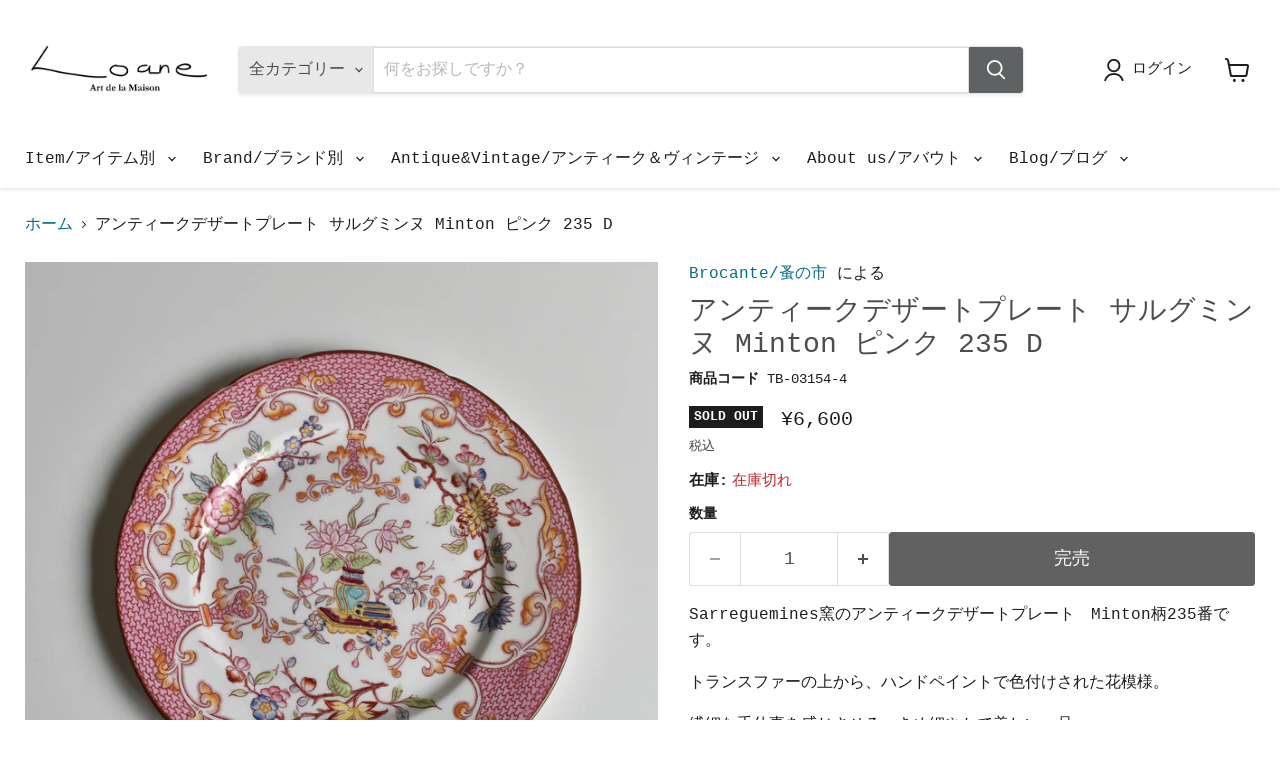

--- FILE ---
content_type: text/html; charset=utf-8
request_url: https://www.loane-interior.com/products/antique-desert-plate-sarreguemines-minton-235-d
body_size: 41192
content:
<!doctype html>
<html class="no-js no-touch" lang="ja">
  <head>
      
     
  <!-- Global site tag (gtag.js) - Google Analytics -->
<script async src="https://www.googletagmanager.com/gtag/js?id=G-6TNQRFZRDY"></script>
<script>
  window.dataLayer = window.dataLayer || [];
  function gtag(){dataLayer.push(arguments);}
  gtag('js', new Date());

  gtag('config', 'G-6TNQRFZRDY');
</script>
  <meta name="facebook-domain-verification" content="hg8t8dnrmliwmxond29kbeydupdo3m" />
  
  <script type="text/javascript">
(function(callback){
var script = document.createElement("script");
script.type = "text/javascript";
script.src = "https://www.rentracks.jp/js/itp/rt.track.js?t=" + (new Date()).getTime(); if ( script.readyState ) {
script.onreadystatechange = function() {
if ( script.readyState === "loaded" || script.readyState === "complete" ) { script.onreadystatechange = null;
callback();
};
} else {
script.onload = function() { callback();
};
}document.getElementsByTagName("head")[0].appendChild(script); }(function(){}));
</script>
  
  <!-- LINE Tag Base Code -->
<!-- Do Not Modify -->
<script>
(function(g,d,o){
  g._ltq=g._ltq||[];g._lt=g._lt||function(){g._ltq.push(arguments)};
  var h=location.protocol==='https:'?'https://d.line-scdn.net':'http://d.line-cdn.net';
  var s=d.createElement('script');s.async=1;
  s.src=o||h+'/n/line_tag/public/release/v1/lt.js';
  var t=d.getElementsByTagName('script')[0];t.parentNode.insertBefore(s,t);
    })(window, document);
_lt('init', {
  customerType: 'lap',
  tagId: '396f8459-f51c-48dd-a3cd-761673f0d9a1'
});
_lt('send', 'pv', ['396f8459-f51c-48dd-a3cd-761673f0d9a1']);
</script>
<noscript>
  <img height="1" width="1" style="display:none"
       src="https://tr.line.me/tag.gif?c_t=lap&t_id=396f8459-f51c-48dd-a3cd-761673f0d9a1&e=pv&noscript=1" />
</noscript>
<!-- End LINE Tag Base Code -->

  
  <!-- Global site tag (gtag.js) - Google Ads: 597468545 -->
<script async src="https://www.googletagmanager.com/gtag/js?id=AW-597468545"></script>
<script>
  window.dataLayer = window.dataLayer || [];
  function gtag(){dataLayer.push(arguments);}
  gtag('js', new Date());

  gtag('config', 'AW-597468545');
  gtag('config', 'UA-162824040-1');
</script>

<meta name="google-site-verification" content="IV7BPLESttSpBdxSWN1s4zlr4HIcuHkGQYmE3wLG59w" />
  <meta name="p:domain_verify" content="d1b5064e163cf0b1e3b56453779ece9c"/>
    
    <meta charset="utf-8">
    <meta http-equiv="x-ua-compatible" content="IE=edge">
    <meta charset="utf-8">
    <meta http-equiv="x-ua-compatible" content="IE=edge">

    <link rel="preconnect" href="https://cdn.shopify.com">
    <link rel="preconnect" href="https://fonts.shopifycdn.com">
    <link rel="preconnect" href="https://v.shopify.com">
    <link rel="preconnect" href="https://cdn.shopifycloud.com">

    <title>アンティークデザートプレート サルグミンヌ Minton ピンク 235 D — Loane Interior</title>

    
      <meta name="description" content="Sarreguemines窯のアンティークデザートプレート　Minton柄235番です。 トランスファーの上から、ハンドペイントで色付けされた花模様。 繊細な手仕事を感じさせる、きめ細やかで美しい一品。 どの角度から見ても絵柄の表情を楽しめるため、使用していない時にも飾って楽しみたくなります。 「中国の花瓶」と呼ばれる絵柄。中央には脚付きの盆に花が載せられたデザインが描かれています。 状態：絵柄が少し消えている部分がございますまた目立ちませんがヘアライン(ヒビ）がございます。カトラリー跡が見られます。 サイズ：直径18cm x 高さ1.5cm 年代：19世紀終わり〜20世紀初め">
    

    
      <link rel="shortcut icon" href="//www.loane-interior.com/cdn/shop/files/android-chrome-512x512_256x256_c1a65552-dc59-4a3c-ad72-4a5c03cf2422_32x32.webp?v=1651196490" type="image/png">
    

    
      <link rel="canonical" href="https://www.loane-interior.com/products/antique-desert-plate-sarreguemines-minton-235-d" />
    

    <meta name="viewport" content="width=device-width">

    
    





<meta property="og:site_name" content="Loane Interior">
<meta property="og:url" content="https://www.loane-interior.com/products/antique-desert-plate-sarreguemines-minton-235-d">
<meta property="og:title" content="アンティークデザートプレート サルグミンヌ Minton ピンク 235 D">
<meta property="og:type" content="product">
<meta property="og:description" content="Sarreguemines窯のアンティークデザートプレート　Minton柄235番です。 トランスファーの上から、ハンドペイントで色付けされた花模様。 繊細な手仕事を感じさせる、きめ細やかで美しい一品。 どの角度から見ても絵柄の表情を楽しめるため、使用していない時にも飾って楽しみたくなります。 「中国の花瓶」と呼ばれる絵柄。中央には脚付きの盆に花が載せられたデザインが描かれています。 状態：絵柄が少し消えている部分がございますまた目立ちませんがヘアライン(ヒビ）がございます。カトラリー跡が見られます。 サイズ：直径18cm x 高さ1.5cm 年代：19世紀終わり〜20世紀初め">




    
    
    

    
    
    <meta
      property="og:image"
      content="https://www.loane-interior.com/cdn/shop/products/antique-coffee-desert-plate-sarreguemines-minton-pink-d_1200x1200.jpg?v=1666854322"
    />
    <meta
      property="og:image:secure_url"
      content="https://www.loane-interior.com/cdn/shop/products/antique-coffee-desert-plate-sarreguemines-minton-pink-d_1200x1200.jpg?v=1666854322"
    />
    <meta property="og:image:width" content="1200" />
    <meta property="og:image:height" content="1200" />
    
    
    <meta property="og:image:alt" content="Social media image" />
  












<meta name="twitter:title" content="アンティークデザートプレート サルグミンヌ Minton ピンク 235 D">
<meta name="twitter:description" content="Sarreguemines窯のアンティークデザートプレート　Minton柄235番です。 トランスファーの上から、ハンドペイントで色付けされた花模様。 繊細な手仕事を感じさせる、きめ細やかで美しい一品。 どの角度から見ても絵柄の表情を楽しめるため、使用していない時にも飾って楽しみたくなります。 「中国の花瓶」と呼ばれる絵柄。中央には脚付きの盆に花が載せられたデザインが描かれています。 状態：絵柄が少し消えている部分がございますまた目立ちませんがヘアライン(ヒビ）がございます。カトラリー跡が見られます。 サイズ：直径18cm x 高さ1.5cm 年代：19世紀終わり〜20世紀初め">


    
    
    
      
      
      <meta name="twitter:card" content="summary">
    
    
    <meta
      property="twitter:image"
      content="https://www.loane-interior.com/cdn/shop/products/antique-coffee-desert-plate-sarreguemines-minton-pink-d_1200x1200_crop_center.jpg?v=1666854322"
    />
    <meta property="twitter:image:width" content="1200" />
    <meta property="twitter:image:height" content="1200" />
    
    
    <meta property="twitter:image:alt" content="Social media image" />
  



    <link rel="preload" href="" as="font" crossorigin="anonymous">
    <link rel="preload" as="style" href="//www.loane-interior.com/cdn/shop/t/21/assets/theme.css?v=132551268089261186261750645591">

    <script>window.performance && window.performance.mark && window.performance.mark('shopify.content_for_header.start');</script><meta name="google-site-verification" content="pSFPNNcLG5ghLQQiceWecoSYvaGnzwxnAbTe4U5B2ow">
<meta id="shopify-digital-wallet" name="shopify-digital-wallet" content="/30358732899/digital_wallets/dialog">
<meta name="shopify-checkout-api-token" content="b46f2e4a86fa7bb619787d69e8cfa12d">
<link rel="alternate" type="application/json+oembed" href="https://www.loane-interior.com/products/antique-desert-plate-sarreguemines-minton-235-d.oembed">
<script async="async" src="/checkouts/internal/preloads.js?locale=ja-JP"></script>
<link rel="preconnect" href="https://shop.app" crossorigin="anonymous">
<script async="async" src="https://shop.app/checkouts/internal/preloads.js?locale=ja-JP&shop_id=30358732899" crossorigin="anonymous"></script>
<script id="apple-pay-shop-capabilities" type="application/json">{"shopId":30358732899,"countryCode":"JP","currencyCode":"JPY","merchantCapabilities":["supports3DS"],"merchantId":"gid:\/\/shopify\/Shop\/30358732899","merchantName":"Loane Interior","requiredBillingContactFields":["postalAddress","email","phone"],"requiredShippingContactFields":["postalAddress","email","phone"],"shippingType":"shipping","supportedNetworks":["visa","masterCard","amex","jcb","discover"],"total":{"type":"pending","label":"Loane Interior","amount":"1.00"},"shopifyPaymentsEnabled":true,"supportsSubscriptions":true}</script>
<script id="shopify-features" type="application/json">{"accessToken":"b46f2e4a86fa7bb619787d69e8cfa12d","betas":["rich-media-storefront-analytics"],"domain":"www.loane-interior.com","predictiveSearch":false,"shopId":30358732899,"locale":"ja"}</script>
<script>var Shopify = Shopify || {};
Shopify.shop = "loane-interior.myshopify.com";
Shopify.locale = "ja";
Shopify.currency = {"active":"JPY","rate":"1.0"};
Shopify.country = "JP";
Shopify.theme = {"name":"Empire 1の更新されたコピー","id":170216227096,"schema_name":"Empire","schema_version":"11.1.1","theme_store_id":838,"role":"main"};
Shopify.theme.handle = "null";
Shopify.theme.style = {"id":null,"handle":null};
Shopify.cdnHost = "www.loane-interior.com/cdn";
Shopify.routes = Shopify.routes || {};
Shopify.routes.root = "/";</script>
<script type="module">!function(o){(o.Shopify=o.Shopify||{}).modules=!0}(window);</script>
<script>!function(o){function n(){var o=[];function n(){o.push(Array.prototype.slice.apply(arguments))}return n.q=o,n}var t=o.Shopify=o.Shopify||{};t.loadFeatures=n(),t.autoloadFeatures=n()}(window);</script>
<script>
  window.ShopifyPay = window.ShopifyPay || {};
  window.ShopifyPay.apiHost = "shop.app\/pay";
  window.ShopifyPay.redirectState = null;
</script>
<script id="shop-js-analytics" type="application/json">{"pageType":"product"}</script>
<script defer="defer" async type="module" src="//www.loane-interior.com/cdn/shopifycloud/shop-js/modules/v2/client.init-shop-cart-sync_Cun6Ba8E.ja.esm.js"></script>
<script defer="defer" async type="module" src="//www.loane-interior.com/cdn/shopifycloud/shop-js/modules/v2/chunk.common_DGWubyOB.esm.js"></script>
<script type="module">
  await import("//www.loane-interior.com/cdn/shopifycloud/shop-js/modules/v2/client.init-shop-cart-sync_Cun6Ba8E.ja.esm.js");
await import("//www.loane-interior.com/cdn/shopifycloud/shop-js/modules/v2/chunk.common_DGWubyOB.esm.js");

  window.Shopify.SignInWithShop?.initShopCartSync?.({"fedCMEnabled":true,"windoidEnabled":true});

</script>
<script>
  window.Shopify = window.Shopify || {};
  if (!window.Shopify.featureAssets) window.Shopify.featureAssets = {};
  window.Shopify.featureAssets['shop-js'] = {"shop-cart-sync":["modules/v2/client.shop-cart-sync_kpadWrR6.ja.esm.js","modules/v2/chunk.common_DGWubyOB.esm.js"],"init-fed-cm":["modules/v2/client.init-fed-cm_deEwcgdG.ja.esm.js","modules/v2/chunk.common_DGWubyOB.esm.js"],"shop-button":["modules/v2/client.shop-button_Bgl7Akkx.ja.esm.js","modules/v2/chunk.common_DGWubyOB.esm.js"],"shop-cash-offers":["modules/v2/client.shop-cash-offers_CGfJizyJ.ja.esm.js","modules/v2/chunk.common_DGWubyOB.esm.js","modules/v2/chunk.modal_Ba7vk6QP.esm.js"],"init-windoid":["modules/v2/client.init-windoid_DLaIoEuB.ja.esm.js","modules/v2/chunk.common_DGWubyOB.esm.js"],"shop-toast-manager":["modules/v2/client.shop-toast-manager_BZdAlEPY.ja.esm.js","modules/v2/chunk.common_DGWubyOB.esm.js"],"init-shop-email-lookup-coordinator":["modules/v2/client.init-shop-email-lookup-coordinator_BxGPdBrh.ja.esm.js","modules/v2/chunk.common_DGWubyOB.esm.js"],"init-shop-cart-sync":["modules/v2/client.init-shop-cart-sync_Cun6Ba8E.ja.esm.js","modules/v2/chunk.common_DGWubyOB.esm.js"],"avatar":["modules/v2/client.avatar_BTnouDA3.ja.esm.js"],"pay-button":["modules/v2/client.pay-button_iRJggQYg.ja.esm.js","modules/v2/chunk.common_DGWubyOB.esm.js"],"init-customer-accounts":["modules/v2/client.init-customer-accounts_BbQrQ-BF.ja.esm.js","modules/v2/client.shop-login-button_CXxZBmJa.ja.esm.js","modules/v2/chunk.common_DGWubyOB.esm.js","modules/v2/chunk.modal_Ba7vk6QP.esm.js"],"init-shop-for-new-customer-accounts":["modules/v2/client.init-shop-for-new-customer-accounts_48e-446J.ja.esm.js","modules/v2/client.shop-login-button_CXxZBmJa.ja.esm.js","modules/v2/chunk.common_DGWubyOB.esm.js","modules/v2/chunk.modal_Ba7vk6QP.esm.js"],"shop-login-button":["modules/v2/client.shop-login-button_CXxZBmJa.ja.esm.js","modules/v2/chunk.common_DGWubyOB.esm.js","modules/v2/chunk.modal_Ba7vk6QP.esm.js"],"init-customer-accounts-sign-up":["modules/v2/client.init-customer-accounts-sign-up_Bb65hYMR.ja.esm.js","modules/v2/client.shop-login-button_CXxZBmJa.ja.esm.js","modules/v2/chunk.common_DGWubyOB.esm.js","modules/v2/chunk.modal_Ba7vk6QP.esm.js"],"shop-follow-button":["modules/v2/client.shop-follow-button_BO2OQvUT.ja.esm.js","modules/v2/chunk.common_DGWubyOB.esm.js","modules/v2/chunk.modal_Ba7vk6QP.esm.js"],"checkout-modal":["modules/v2/client.checkout-modal__QRFVvMA.ja.esm.js","modules/v2/chunk.common_DGWubyOB.esm.js","modules/v2/chunk.modal_Ba7vk6QP.esm.js"],"lead-capture":["modules/v2/client.lead-capture_Be4qr8sG.ja.esm.js","modules/v2/chunk.common_DGWubyOB.esm.js","modules/v2/chunk.modal_Ba7vk6QP.esm.js"],"shop-login":["modules/v2/client.shop-login_BCaq99Td.ja.esm.js","modules/v2/chunk.common_DGWubyOB.esm.js","modules/v2/chunk.modal_Ba7vk6QP.esm.js"],"payment-terms":["modules/v2/client.payment-terms_C-1Cu6jg.ja.esm.js","modules/v2/chunk.common_DGWubyOB.esm.js","modules/v2/chunk.modal_Ba7vk6QP.esm.js"]};
</script>
<script>(function() {
  var isLoaded = false;
  function asyncLoad() {
    if (isLoaded) return;
    isLoaded = true;
    var urls = ["https:\/\/delivery-date-and-time-picker.amp.tokyo\/script_tags\/cart_attributes.js?shop=loane-interior.myshopify.com","https:\/\/asia-northeast1-affiliate-pr.cloudfunctions.net\/script?shop=loane-interior.myshopify.com","https:\/\/cdn.nfcube.com\/instafeed-d6f47bf30856d7d66c1dad6618b2f6fd.js?shop=loane-interior.myshopify.com"];
    for (var i = 0; i < urls.length; i++) {
      var s = document.createElement('script');
      s.type = 'text/javascript';
      s.async = true;
      s.src = urls[i];
      var x = document.getElementsByTagName('script')[0];
      x.parentNode.insertBefore(s, x);
    }
  };
  if(window.attachEvent) {
    window.attachEvent('onload', asyncLoad);
  } else {
    window.addEventListener('load', asyncLoad, false);
  }
})();</script>
<script id="__st">var __st={"a":30358732899,"offset":32400,"reqid":"97ba377a-c15c-4c3d-b537-c5adfba06f72-1768618923","pageurl":"www.loane-interior.com\/products\/antique-desert-plate-sarreguemines-minton-235-d","u":"b6dfc5c0c8b8","p":"product","rtyp":"product","rid":7974733611288};</script>
<script>window.ShopifyPaypalV4VisibilityTracking = true;</script>
<script id="captcha-bootstrap">!function(){'use strict';const t='contact',e='account',n='new_comment',o=[[t,t],['blogs',n],['comments',n],[t,'customer']],c=[[e,'customer_login'],[e,'guest_login'],[e,'recover_customer_password'],[e,'create_customer']],r=t=>t.map((([t,e])=>`form[action*='/${t}']:not([data-nocaptcha='true']) input[name='form_type'][value='${e}']`)).join(','),a=t=>()=>t?[...document.querySelectorAll(t)].map((t=>t.form)):[];function s(){const t=[...o],e=r(t);return a(e)}const i='password',u='form_key',d=['recaptcha-v3-token','g-recaptcha-response','h-captcha-response',i],f=()=>{try{return window.sessionStorage}catch{return}},m='__shopify_v',_=t=>t.elements[u];function p(t,e,n=!1){try{const o=window.sessionStorage,c=JSON.parse(o.getItem(e)),{data:r}=function(t){const{data:e,action:n}=t;return t[m]||n?{data:e,action:n}:{data:t,action:n}}(c);for(const[e,n]of Object.entries(r))t.elements[e]&&(t.elements[e].value=n);n&&o.removeItem(e)}catch(o){console.error('form repopulation failed',{error:o})}}const l='form_type',E='cptcha';function T(t){t.dataset[E]=!0}const w=window,h=w.document,L='Shopify',v='ce_forms',y='captcha';let A=!1;((t,e)=>{const n=(g='f06e6c50-85a8-45c8-87d0-21a2b65856fe',I='https://cdn.shopify.com/shopifycloud/storefront-forms-hcaptcha/ce_storefront_forms_captcha_hcaptcha.v1.5.2.iife.js',D={infoText:'hCaptchaによる保護',privacyText:'プライバシー',termsText:'利用規約'},(t,e,n)=>{const o=w[L][v],c=o.bindForm;if(c)return c(t,g,e,D).then(n);var r;o.q.push([[t,g,e,D],n]),r=I,A||(h.body.append(Object.assign(h.createElement('script'),{id:'captcha-provider',async:!0,src:r})),A=!0)});var g,I,D;w[L]=w[L]||{},w[L][v]=w[L][v]||{},w[L][v].q=[],w[L][y]=w[L][y]||{},w[L][y].protect=function(t,e){n(t,void 0,e),T(t)},Object.freeze(w[L][y]),function(t,e,n,w,h,L){const[v,y,A,g]=function(t,e,n){const i=e?o:[],u=t?c:[],d=[...i,...u],f=r(d),m=r(i),_=r(d.filter((([t,e])=>n.includes(e))));return[a(f),a(m),a(_),s()]}(w,h,L),I=t=>{const e=t.target;return e instanceof HTMLFormElement?e:e&&e.form},D=t=>v().includes(t);t.addEventListener('submit',(t=>{const e=I(t);if(!e)return;const n=D(e)&&!e.dataset.hcaptchaBound&&!e.dataset.recaptchaBound,o=_(e),c=g().includes(e)&&(!o||!o.value);(n||c)&&t.preventDefault(),c&&!n&&(function(t){try{if(!f())return;!function(t){const e=f();if(!e)return;const n=_(t);if(!n)return;const o=n.value;o&&e.removeItem(o)}(t);const e=Array.from(Array(32),(()=>Math.random().toString(36)[2])).join('');!function(t,e){_(t)||t.append(Object.assign(document.createElement('input'),{type:'hidden',name:u})),t.elements[u].value=e}(t,e),function(t,e){const n=f();if(!n)return;const o=[...t.querySelectorAll(`input[type='${i}']`)].map((({name:t})=>t)),c=[...d,...o],r={};for(const[a,s]of new FormData(t).entries())c.includes(a)||(r[a]=s);n.setItem(e,JSON.stringify({[m]:1,action:t.action,data:r}))}(t,e)}catch(e){console.error('failed to persist form',e)}}(e),e.submit())}));const S=(t,e)=>{t&&!t.dataset[E]&&(n(t,e.some((e=>e===t))),T(t))};for(const o of['focusin','change'])t.addEventListener(o,(t=>{const e=I(t);D(e)&&S(e,y())}));const B=e.get('form_key'),M=e.get(l),P=B&&M;t.addEventListener('DOMContentLoaded',(()=>{const t=y();if(P)for(const e of t)e.elements[l].value===M&&p(e,B);[...new Set([...A(),...v().filter((t=>'true'===t.dataset.shopifyCaptcha))])].forEach((e=>S(e,t)))}))}(h,new URLSearchParams(w.location.search),n,t,e,['guest_login'])})(!0,!0)}();</script>
<script integrity="sha256-4kQ18oKyAcykRKYeNunJcIwy7WH5gtpwJnB7kiuLZ1E=" data-source-attribution="shopify.loadfeatures" defer="defer" src="//www.loane-interior.com/cdn/shopifycloud/storefront/assets/storefront/load_feature-a0a9edcb.js" crossorigin="anonymous"></script>
<script crossorigin="anonymous" defer="defer" src="//www.loane-interior.com/cdn/shopifycloud/storefront/assets/shopify_pay/storefront-65b4c6d7.js?v=20250812"></script>
<script data-source-attribution="shopify.dynamic_checkout.dynamic.init">var Shopify=Shopify||{};Shopify.PaymentButton=Shopify.PaymentButton||{isStorefrontPortableWallets:!0,init:function(){window.Shopify.PaymentButton.init=function(){};var t=document.createElement("script");t.src="https://www.loane-interior.com/cdn/shopifycloud/portable-wallets/latest/portable-wallets.ja.js",t.type="module",document.head.appendChild(t)}};
</script>
<script data-source-attribution="shopify.dynamic_checkout.buyer_consent">
  function portableWalletsHideBuyerConsent(e){var t=document.getElementById("shopify-buyer-consent"),n=document.getElementById("shopify-subscription-policy-button");t&&n&&(t.classList.add("hidden"),t.setAttribute("aria-hidden","true"),n.removeEventListener("click",e))}function portableWalletsShowBuyerConsent(e){var t=document.getElementById("shopify-buyer-consent"),n=document.getElementById("shopify-subscription-policy-button");t&&n&&(t.classList.remove("hidden"),t.removeAttribute("aria-hidden"),n.addEventListener("click",e))}window.Shopify?.PaymentButton&&(window.Shopify.PaymentButton.hideBuyerConsent=portableWalletsHideBuyerConsent,window.Shopify.PaymentButton.showBuyerConsent=portableWalletsShowBuyerConsent);
</script>
<script data-source-attribution="shopify.dynamic_checkout.cart.bootstrap">document.addEventListener("DOMContentLoaded",(function(){function t(){return document.querySelector("shopify-accelerated-checkout-cart, shopify-accelerated-checkout")}if(t())Shopify.PaymentButton.init();else{new MutationObserver((function(e,n){t()&&(Shopify.PaymentButton.init(),n.disconnect())})).observe(document.body,{childList:!0,subtree:!0})}}));
</script>
<link id="shopify-accelerated-checkout-styles" rel="stylesheet" media="screen" href="https://www.loane-interior.com/cdn/shopifycloud/portable-wallets/latest/accelerated-checkout-backwards-compat.css" crossorigin="anonymous">
<style id="shopify-accelerated-checkout-cart">
        #shopify-buyer-consent {
  margin-top: 1em;
  display: inline-block;
  width: 100%;
}

#shopify-buyer-consent.hidden {
  display: none;
}

#shopify-subscription-policy-button {
  background: none;
  border: none;
  padding: 0;
  text-decoration: underline;
  font-size: inherit;
  cursor: pointer;
}

#shopify-subscription-policy-button::before {
  box-shadow: none;
}

      </style>

<script>window.performance && window.performance.mark && window.performance.mark('shopify.content_for_header.end');</script>

    <link href="//www.loane-interior.com/cdn/shop/t/21/assets/theme.css?v=132551268089261186261750645591" rel="stylesheet" type="text/css" media="all" />

    
      <link href="//www.loane-interior.com/cdn/shop/t/21/assets/ripple.css?v=100240391239311985871723522044" rel="stylesheet" type="text/css" media="all" />
    

    
    <script>
      window.Theme = window.Theme || {};
      window.Theme.version = '11.1.1';
      window.Theme.name = 'Empire';
      window.Theme.routes = {
        "root_url": "/",
        "account_url": "/account",
        "account_login_url": "/account/login",
        "account_logout_url": "/account/logout",
        "account_register_url": "/account/register",
        "account_addresses_url": "/account/addresses",
        "collections_url": "/collections",
        "all_products_collection_url": "/collections/all",
        "search_url": "/search",
        "predictive_search_url": "/search/suggest",
        "cart_url": "/cart",
        "cart_add_url": "/cart/add",
        "cart_change_url": "/cart/change",
        "cart_clear_url": "/cart/clear",
        "product_recommendations_url": "/recommendations/products",
      };
    </script>
    

  <link href="https://monorail-edge.shopifysvc.com" rel="dns-prefetch">
<script>(function(){if ("sendBeacon" in navigator && "performance" in window) {try {var session_token_from_headers = performance.getEntriesByType('navigation')[0].serverTiming.find(x => x.name == '_s').description;} catch {var session_token_from_headers = undefined;}var session_cookie_matches = document.cookie.match(/_shopify_s=([^;]*)/);var session_token_from_cookie = session_cookie_matches && session_cookie_matches.length === 2 ? session_cookie_matches[1] : "";var session_token = session_token_from_headers || session_token_from_cookie || "";function handle_abandonment_event(e) {var entries = performance.getEntries().filter(function(entry) {return /monorail-edge.shopifysvc.com/.test(entry.name);});if (!window.abandonment_tracked && entries.length === 0) {window.abandonment_tracked = true;var currentMs = Date.now();var navigation_start = performance.timing.navigationStart;var payload = {shop_id: 30358732899,url: window.location.href,navigation_start,duration: currentMs - navigation_start,session_token,page_type: "product"};window.navigator.sendBeacon("https://monorail-edge.shopifysvc.com/v1/produce", JSON.stringify({schema_id: "online_store_buyer_site_abandonment/1.1",payload: payload,metadata: {event_created_at_ms: currentMs,event_sent_at_ms: currentMs}}));}}window.addEventListener('pagehide', handle_abandonment_event);}}());</script>
<script id="web-pixels-manager-setup">(function e(e,d,r,n,o){if(void 0===o&&(o={}),!Boolean(null===(a=null===(i=window.Shopify)||void 0===i?void 0:i.analytics)||void 0===a?void 0:a.replayQueue)){var i,a;window.Shopify=window.Shopify||{};var t=window.Shopify;t.analytics=t.analytics||{};var s=t.analytics;s.replayQueue=[],s.publish=function(e,d,r){return s.replayQueue.push([e,d,r]),!0};try{self.performance.mark("wpm:start")}catch(e){}var l=function(){var e={modern:/Edge?\/(1{2}[4-9]|1[2-9]\d|[2-9]\d{2}|\d{4,})\.\d+(\.\d+|)|Firefox\/(1{2}[4-9]|1[2-9]\d|[2-9]\d{2}|\d{4,})\.\d+(\.\d+|)|Chrom(ium|e)\/(9{2}|\d{3,})\.\d+(\.\d+|)|(Maci|X1{2}).+ Version\/(15\.\d+|(1[6-9]|[2-9]\d|\d{3,})\.\d+)([,.]\d+|)( \(\w+\)|)( Mobile\/\w+|) Safari\/|Chrome.+OPR\/(9{2}|\d{3,})\.\d+\.\d+|(CPU[ +]OS|iPhone[ +]OS|CPU[ +]iPhone|CPU IPhone OS|CPU iPad OS)[ +]+(15[._]\d+|(1[6-9]|[2-9]\d|\d{3,})[._]\d+)([._]\d+|)|Android:?[ /-](13[3-9]|1[4-9]\d|[2-9]\d{2}|\d{4,})(\.\d+|)(\.\d+|)|Android.+Firefox\/(13[5-9]|1[4-9]\d|[2-9]\d{2}|\d{4,})\.\d+(\.\d+|)|Android.+Chrom(ium|e)\/(13[3-9]|1[4-9]\d|[2-9]\d{2}|\d{4,})\.\d+(\.\d+|)|SamsungBrowser\/([2-9]\d|\d{3,})\.\d+/,legacy:/Edge?\/(1[6-9]|[2-9]\d|\d{3,})\.\d+(\.\d+|)|Firefox\/(5[4-9]|[6-9]\d|\d{3,})\.\d+(\.\d+|)|Chrom(ium|e)\/(5[1-9]|[6-9]\d|\d{3,})\.\d+(\.\d+|)([\d.]+$|.*Safari\/(?![\d.]+ Edge\/[\d.]+$))|(Maci|X1{2}).+ Version\/(10\.\d+|(1[1-9]|[2-9]\d|\d{3,})\.\d+)([,.]\d+|)( \(\w+\)|)( Mobile\/\w+|) Safari\/|Chrome.+OPR\/(3[89]|[4-9]\d|\d{3,})\.\d+\.\d+|(CPU[ +]OS|iPhone[ +]OS|CPU[ +]iPhone|CPU IPhone OS|CPU iPad OS)[ +]+(10[._]\d+|(1[1-9]|[2-9]\d|\d{3,})[._]\d+)([._]\d+|)|Android:?[ /-](13[3-9]|1[4-9]\d|[2-9]\d{2}|\d{4,})(\.\d+|)(\.\d+|)|Mobile Safari.+OPR\/([89]\d|\d{3,})\.\d+\.\d+|Android.+Firefox\/(13[5-9]|1[4-9]\d|[2-9]\d{2}|\d{4,})\.\d+(\.\d+|)|Android.+Chrom(ium|e)\/(13[3-9]|1[4-9]\d|[2-9]\d{2}|\d{4,})\.\d+(\.\d+|)|Android.+(UC? ?Browser|UCWEB|U3)[ /]?(15\.([5-9]|\d{2,})|(1[6-9]|[2-9]\d|\d{3,})\.\d+)\.\d+|SamsungBrowser\/(5\.\d+|([6-9]|\d{2,})\.\d+)|Android.+MQ{2}Browser\/(14(\.(9|\d{2,})|)|(1[5-9]|[2-9]\d|\d{3,})(\.\d+|))(\.\d+|)|K[Aa][Ii]OS\/(3\.\d+|([4-9]|\d{2,})\.\d+)(\.\d+|)/},d=e.modern,r=e.legacy,n=navigator.userAgent;return n.match(d)?"modern":n.match(r)?"legacy":"unknown"}(),u="modern"===l?"modern":"legacy",c=(null!=n?n:{modern:"",legacy:""})[u],f=function(e){return[e.baseUrl,"/wpm","/b",e.hashVersion,"modern"===e.buildTarget?"m":"l",".js"].join("")}({baseUrl:d,hashVersion:r,buildTarget:u}),m=function(e){var d=e.version,r=e.bundleTarget,n=e.surface,o=e.pageUrl,i=e.monorailEndpoint;return{emit:function(e){var a=e.status,t=e.errorMsg,s=(new Date).getTime(),l=JSON.stringify({metadata:{event_sent_at_ms:s},events:[{schema_id:"web_pixels_manager_load/3.1",payload:{version:d,bundle_target:r,page_url:o,status:a,surface:n,error_msg:t},metadata:{event_created_at_ms:s}}]});if(!i)return console&&console.warn&&console.warn("[Web Pixels Manager] No Monorail endpoint provided, skipping logging."),!1;try{return self.navigator.sendBeacon.bind(self.navigator)(i,l)}catch(e){}var u=new XMLHttpRequest;try{return u.open("POST",i,!0),u.setRequestHeader("Content-Type","text/plain"),u.send(l),!0}catch(e){return console&&console.warn&&console.warn("[Web Pixels Manager] Got an unhandled error while logging to Monorail."),!1}}}}({version:r,bundleTarget:l,surface:e.surface,pageUrl:self.location.href,monorailEndpoint:e.monorailEndpoint});try{o.browserTarget=l,function(e){var d=e.src,r=e.async,n=void 0===r||r,o=e.onload,i=e.onerror,a=e.sri,t=e.scriptDataAttributes,s=void 0===t?{}:t,l=document.createElement("script"),u=document.querySelector("head"),c=document.querySelector("body");if(l.async=n,l.src=d,a&&(l.integrity=a,l.crossOrigin="anonymous"),s)for(var f in s)if(Object.prototype.hasOwnProperty.call(s,f))try{l.dataset[f]=s[f]}catch(e){}if(o&&l.addEventListener("load",o),i&&l.addEventListener("error",i),u)u.appendChild(l);else{if(!c)throw new Error("Did not find a head or body element to append the script");c.appendChild(l)}}({src:f,async:!0,onload:function(){if(!function(){var e,d;return Boolean(null===(d=null===(e=window.Shopify)||void 0===e?void 0:e.analytics)||void 0===d?void 0:d.initialized)}()){var d=window.webPixelsManager.init(e)||void 0;if(d){var r=window.Shopify.analytics;r.replayQueue.forEach((function(e){var r=e[0],n=e[1],o=e[2];d.publishCustomEvent(r,n,o)})),r.replayQueue=[],r.publish=d.publishCustomEvent,r.visitor=d.visitor,r.initialized=!0}}},onerror:function(){return m.emit({status:"failed",errorMsg:"".concat(f," has failed to load")})},sri:function(e){var d=/^sha384-[A-Za-z0-9+/=]+$/;return"string"==typeof e&&d.test(e)}(c)?c:"",scriptDataAttributes:o}),m.emit({status:"loading"})}catch(e){m.emit({status:"failed",errorMsg:(null==e?void 0:e.message)||"Unknown error"})}}})({shopId: 30358732899,storefrontBaseUrl: "https://www.loane-interior.com",extensionsBaseUrl: "https://extensions.shopifycdn.com/cdn/shopifycloud/web-pixels-manager",monorailEndpoint: "https://monorail-edge.shopifysvc.com/unstable/produce_batch",surface: "storefront-renderer",enabledBetaFlags: ["2dca8a86"],webPixelsConfigList: [{"id":"1990131992","configuration":"{\"pixelCode\":\"D401A3RC77U728211RDG\"}","eventPayloadVersion":"v1","runtimeContext":"STRICT","scriptVersion":"22e92c2ad45662f435e4801458fb78cc","type":"APP","apiClientId":4383523,"privacyPurposes":["ANALYTICS","MARKETING","SALE_OF_DATA"],"dataSharingAdjustments":{"protectedCustomerApprovalScopes":["read_customer_address","read_customer_email","read_customer_name","read_customer_personal_data","read_customer_phone"]}},{"id":"753008920","configuration":"{\"config\":\"{\\\"pixel_id\\\":\\\"G-6TNQRFZRDY\\\",\\\"google_tag_ids\\\":[\\\"G-6TNQRFZRDY\\\",\\\"AW-597468545\\\",\\\"GT-WR4LBP6\\\"],\\\"target_country\\\":\\\"JP\\\",\\\"gtag_events\\\":[{\\\"type\\\":\\\"search\\\",\\\"action_label\\\":[\\\"G-6TNQRFZRDY\\\",\\\"AW-597468545\\\/_06TCKa-3t0BEIHL8pwC\\\"]},{\\\"type\\\":\\\"begin_checkout\\\",\\\"action_label\\\":[\\\"G-6TNQRFZRDY\\\",\\\"AW-597468545\\\/2yvjCKO-3t0BEIHL8pwC\\\"]},{\\\"type\\\":\\\"view_item\\\",\\\"action_label\\\":[\\\"G-6TNQRFZRDY\\\",\\\"AW-597468545\\\/HAOnCJ2-3t0BEIHL8pwC\\\",\\\"MC-TDHXT89PDC\\\"]},{\\\"type\\\":\\\"purchase\\\",\\\"action_label\\\":[\\\"G-6TNQRFZRDY\\\",\\\"AW-597468545\\\/pOHRCJq-3t0BEIHL8pwC\\\",\\\"MC-TDHXT89PDC\\\"]},{\\\"type\\\":\\\"page_view\\\",\\\"action_label\\\":[\\\"G-6TNQRFZRDY\\\",\\\"AW-597468545\\\/haq-CJe-3t0BEIHL8pwC\\\",\\\"MC-TDHXT89PDC\\\"]},{\\\"type\\\":\\\"add_payment_info\\\",\\\"action_label\\\":[\\\"G-6TNQRFZRDY\\\",\\\"AW-597468545\\\/wEEqCKm-3t0BEIHL8pwC\\\"]},{\\\"type\\\":\\\"add_to_cart\\\",\\\"action_label\\\":[\\\"G-6TNQRFZRDY\\\",\\\"AW-597468545\\\/M2_3CKC-3t0BEIHL8pwC\\\"]}],\\\"enable_monitoring_mode\\\":false}\"}","eventPayloadVersion":"v1","runtimeContext":"OPEN","scriptVersion":"b2a88bafab3e21179ed38636efcd8a93","type":"APP","apiClientId":1780363,"privacyPurposes":[],"dataSharingAdjustments":{"protectedCustomerApprovalScopes":["read_customer_address","read_customer_email","read_customer_name","read_customer_personal_data","read_customer_phone"]}},{"id":"357925144","configuration":"{\"pixel_id\":\"700349290803015\",\"pixel_type\":\"facebook_pixel\",\"metaapp_system_user_token\":\"-\"}","eventPayloadVersion":"v1","runtimeContext":"OPEN","scriptVersion":"ca16bc87fe92b6042fbaa3acc2fbdaa6","type":"APP","apiClientId":2329312,"privacyPurposes":["ANALYTICS","MARKETING","SALE_OF_DATA"],"dataSharingAdjustments":{"protectedCustomerApprovalScopes":["read_customer_address","read_customer_email","read_customer_name","read_customer_personal_data","read_customer_phone"]}},{"id":"168821016","configuration":"{\"tagID\":\"2613201116129\"}","eventPayloadVersion":"v1","runtimeContext":"STRICT","scriptVersion":"18031546ee651571ed29edbe71a3550b","type":"APP","apiClientId":3009811,"privacyPurposes":["ANALYTICS","MARKETING","SALE_OF_DATA"],"dataSharingAdjustments":{"protectedCustomerApprovalScopes":["read_customer_address","read_customer_email","read_customer_name","read_customer_personal_data","read_customer_phone"]}},{"id":"shopify-app-pixel","configuration":"{}","eventPayloadVersion":"v1","runtimeContext":"STRICT","scriptVersion":"0450","apiClientId":"shopify-pixel","type":"APP","privacyPurposes":["ANALYTICS","MARKETING"]},{"id":"shopify-custom-pixel","eventPayloadVersion":"v1","runtimeContext":"LAX","scriptVersion":"0450","apiClientId":"shopify-pixel","type":"CUSTOM","privacyPurposes":["ANALYTICS","MARKETING"]}],isMerchantRequest: false,initData: {"shop":{"name":"Loane Interior","paymentSettings":{"currencyCode":"JPY"},"myshopifyDomain":"loane-interior.myshopify.com","countryCode":"JP","storefrontUrl":"https:\/\/www.loane-interior.com"},"customer":null,"cart":null,"checkout":null,"productVariants":[{"price":{"amount":6600.0,"currencyCode":"JPY"},"product":{"title":"アンティークデザートプレート サルグミンヌ Minton ピンク 235 D","vendor":"Brocante\/蚤の市","id":"7974733611288","untranslatedTitle":"アンティークデザートプレート サルグミンヌ Minton ピンク 235 D","url":"\/products\/antique-desert-plate-sarreguemines-minton-235-d","type":"アンティーク・ヴィンテージ"},"id":"43677033333016","image":{"src":"\/\/www.loane-interior.com\/cdn\/shop\/products\/antique-coffee-desert-plate-sarreguemines-minton-pink-d.jpg?v=1666854322"},"sku":"TB-03154-4","title":"Default Title","untranslatedTitle":"Default Title"}],"purchasingCompany":null},},"https://www.loane-interior.com/cdn","fcfee988w5aeb613cpc8e4bc33m6693e112",{"modern":"","legacy":""},{"shopId":"30358732899","storefrontBaseUrl":"https:\/\/www.loane-interior.com","extensionBaseUrl":"https:\/\/extensions.shopifycdn.com\/cdn\/shopifycloud\/web-pixels-manager","surface":"storefront-renderer","enabledBetaFlags":"[\"2dca8a86\"]","isMerchantRequest":"false","hashVersion":"fcfee988w5aeb613cpc8e4bc33m6693e112","publish":"custom","events":"[[\"page_viewed\",{}],[\"product_viewed\",{\"productVariant\":{\"price\":{\"amount\":6600.0,\"currencyCode\":\"JPY\"},\"product\":{\"title\":\"アンティークデザートプレート サルグミンヌ Minton ピンク 235 D\",\"vendor\":\"Brocante\/蚤の市\",\"id\":\"7974733611288\",\"untranslatedTitle\":\"アンティークデザートプレート サルグミンヌ Minton ピンク 235 D\",\"url\":\"\/products\/antique-desert-plate-sarreguemines-minton-235-d\",\"type\":\"アンティーク・ヴィンテージ\"},\"id\":\"43677033333016\",\"image\":{\"src\":\"\/\/www.loane-interior.com\/cdn\/shop\/products\/antique-coffee-desert-plate-sarreguemines-minton-pink-d.jpg?v=1666854322\"},\"sku\":\"TB-03154-4\",\"title\":\"Default Title\",\"untranslatedTitle\":\"Default Title\"}}]]"});</script><script>
  window.ShopifyAnalytics = window.ShopifyAnalytics || {};
  window.ShopifyAnalytics.meta = window.ShopifyAnalytics.meta || {};
  window.ShopifyAnalytics.meta.currency = 'JPY';
  var meta = {"product":{"id":7974733611288,"gid":"gid:\/\/shopify\/Product\/7974733611288","vendor":"Brocante\/蚤の市","type":"アンティーク・ヴィンテージ","handle":"antique-desert-plate-sarreguemines-minton-235-d","variants":[{"id":43677033333016,"price":660000,"name":"アンティークデザートプレート サルグミンヌ Minton ピンク 235 D","public_title":null,"sku":"TB-03154-4"}],"remote":false},"page":{"pageType":"product","resourceType":"product","resourceId":7974733611288,"requestId":"97ba377a-c15c-4c3d-b537-c5adfba06f72-1768618923"}};
  for (var attr in meta) {
    window.ShopifyAnalytics.meta[attr] = meta[attr];
  }
</script>
<script class="analytics">
  (function () {
    var customDocumentWrite = function(content) {
      var jquery = null;

      if (window.jQuery) {
        jquery = window.jQuery;
      } else if (window.Checkout && window.Checkout.$) {
        jquery = window.Checkout.$;
      }

      if (jquery) {
        jquery('body').append(content);
      }
    };

    var hasLoggedConversion = function(token) {
      if (token) {
        return document.cookie.indexOf('loggedConversion=' + token) !== -1;
      }
      return false;
    }

    var setCookieIfConversion = function(token) {
      if (token) {
        var twoMonthsFromNow = new Date(Date.now());
        twoMonthsFromNow.setMonth(twoMonthsFromNow.getMonth() + 2);

        document.cookie = 'loggedConversion=' + token + '; expires=' + twoMonthsFromNow;
      }
    }

    var trekkie = window.ShopifyAnalytics.lib = window.trekkie = window.trekkie || [];
    if (trekkie.integrations) {
      return;
    }
    trekkie.methods = [
      'identify',
      'page',
      'ready',
      'track',
      'trackForm',
      'trackLink'
    ];
    trekkie.factory = function(method) {
      return function() {
        var args = Array.prototype.slice.call(arguments);
        args.unshift(method);
        trekkie.push(args);
        return trekkie;
      };
    };
    for (var i = 0; i < trekkie.methods.length; i++) {
      var key = trekkie.methods[i];
      trekkie[key] = trekkie.factory(key);
    }
    trekkie.load = function(config) {
      trekkie.config = config || {};
      trekkie.config.initialDocumentCookie = document.cookie;
      var first = document.getElementsByTagName('script')[0];
      var script = document.createElement('script');
      script.type = 'text/javascript';
      script.onerror = function(e) {
        var scriptFallback = document.createElement('script');
        scriptFallback.type = 'text/javascript';
        scriptFallback.onerror = function(error) {
                var Monorail = {
      produce: function produce(monorailDomain, schemaId, payload) {
        var currentMs = new Date().getTime();
        var event = {
          schema_id: schemaId,
          payload: payload,
          metadata: {
            event_created_at_ms: currentMs,
            event_sent_at_ms: currentMs
          }
        };
        return Monorail.sendRequest("https://" + monorailDomain + "/v1/produce", JSON.stringify(event));
      },
      sendRequest: function sendRequest(endpointUrl, payload) {
        // Try the sendBeacon API
        if (window && window.navigator && typeof window.navigator.sendBeacon === 'function' && typeof window.Blob === 'function' && !Monorail.isIos12()) {
          var blobData = new window.Blob([payload], {
            type: 'text/plain'
          });

          if (window.navigator.sendBeacon(endpointUrl, blobData)) {
            return true;
          } // sendBeacon was not successful

        } // XHR beacon

        var xhr = new XMLHttpRequest();

        try {
          xhr.open('POST', endpointUrl);
          xhr.setRequestHeader('Content-Type', 'text/plain');
          xhr.send(payload);
        } catch (e) {
          console.log(e);
        }

        return false;
      },
      isIos12: function isIos12() {
        return window.navigator.userAgent.lastIndexOf('iPhone; CPU iPhone OS 12_') !== -1 || window.navigator.userAgent.lastIndexOf('iPad; CPU OS 12_') !== -1;
      }
    };
    Monorail.produce('monorail-edge.shopifysvc.com',
      'trekkie_storefront_load_errors/1.1',
      {shop_id: 30358732899,
      theme_id: 170216227096,
      app_name: "storefront",
      context_url: window.location.href,
      source_url: "//www.loane-interior.com/cdn/s/trekkie.storefront.cd680fe47e6c39ca5d5df5f0a32d569bc48c0f27.min.js"});

        };
        scriptFallback.async = true;
        scriptFallback.src = '//www.loane-interior.com/cdn/s/trekkie.storefront.cd680fe47e6c39ca5d5df5f0a32d569bc48c0f27.min.js';
        first.parentNode.insertBefore(scriptFallback, first);
      };
      script.async = true;
      script.src = '//www.loane-interior.com/cdn/s/trekkie.storefront.cd680fe47e6c39ca5d5df5f0a32d569bc48c0f27.min.js';
      first.parentNode.insertBefore(script, first);
    };
    trekkie.load(
      {"Trekkie":{"appName":"storefront","development":false,"defaultAttributes":{"shopId":30358732899,"isMerchantRequest":null,"themeId":170216227096,"themeCityHash":"13809279141846601471","contentLanguage":"ja","currency":"JPY","eventMetadataId":"fead4854-020d-4e4f-932e-a4f70eb50444"},"isServerSideCookieWritingEnabled":true,"monorailRegion":"shop_domain","enabledBetaFlags":["65f19447"]},"Session Attribution":{},"S2S":{"facebookCapiEnabled":true,"source":"trekkie-storefront-renderer","apiClientId":580111}}
    );

    var loaded = false;
    trekkie.ready(function() {
      if (loaded) return;
      loaded = true;

      window.ShopifyAnalytics.lib = window.trekkie;

      var originalDocumentWrite = document.write;
      document.write = customDocumentWrite;
      try { window.ShopifyAnalytics.merchantGoogleAnalytics.call(this); } catch(error) {};
      document.write = originalDocumentWrite;

      window.ShopifyAnalytics.lib.page(null,{"pageType":"product","resourceType":"product","resourceId":7974733611288,"requestId":"97ba377a-c15c-4c3d-b537-c5adfba06f72-1768618923","shopifyEmitted":true});

      var match = window.location.pathname.match(/checkouts\/(.+)\/(thank_you|post_purchase)/)
      var token = match? match[1]: undefined;
      if (!hasLoggedConversion(token)) {
        setCookieIfConversion(token);
        window.ShopifyAnalytics.lib.track("Viewed Product",{"currency":"JPY","variantId":43677033333016,"productId":7974733611288,"productGid":"gid:\/\/shopify\/Product\/7974733611288","name":"アンティークデザートプレート サルグミンヌ Minton ピンク 235 D","price":"6600","sku":"TB-03154-4","brand":"Brocante\/蚤の市","variant":null,"category":"アンティーク・ヴィンテージ","nonInteraction":true,"remote":false},undefined,undefined,{"shopifyEmitted":true});
      window.ShopifyAnalytics.lib.track("monorail:\/\/trekkie_storefront_viewed_product\/1.1",{"currency":"JPY","variantId":43677033333016,"productId":7974733611288,"productGid":"gid:\/\/shopify\/Product\/7974733611288","name":"アンティークデザートプレート サルグミンヌ Minton ピンク 235 D","price":"6600","sku":"TB-03154-4","brand":"Brocante\/蚤の市","variant":null,"category":"アンティーク・ヴィンテージ","nonInteraction":true,"remote":false,"referer":"https:\/\/www.loane-interior.com\/products\/antique-desert-plate-sarreguemines-minton-235-d"});
      }
    });


        var eventsListenerScript = document.createElement('script');
        eventsListenerScript.async = true;
        eventsListenerScript.src = "//www.loane-interior.com/cdn/shopifycloud/storefront/assets/shop_events_listener-3da45d37.js";
        document.getElementsByTagName('head')[0].appendChild(eventsListenerScript);

})();</script>
  <script>
  if (!window.ga || (window.ga && typeof window.ga !== 'function')) {
    window.ga = function ga() {
      (window.ga.q = window.ga.q || []).push(arguments);
      if (window.Shopify && window.Shopify.analytics && typeof window.Shopify.analytics.publish === 'function') {
        window.Shopify.analytics.publish("ga_stub_called", {}, {sendTo: "google_osp_migration"});
      }
      console.error("Shopify's Google Analytics stub called with:", Array.from(arguments), "\nSee https://help.shopify.com/manual/promoting-marketing/pixels/pixel-migration#google for more information.");
    };
    if (window.Shopify && window.Shopify.analytics && typeof window.Shopify.analytics.publish === 'function') {
      window.Shopify.analytics.publish("ga_stub_initialized", {}, {sendTo: "google_osp_migration"});
    }
  }
</script>
<script
  defer
  src="https://www.loane-interior.com/cdn/shopifycloud/perf-kit/shopify-perf-kit-3.0.4.min.js"
  data-application="storefront-renderer"
  data-shop-id="30358732899"
  data-render-region="gcp-us-central1"
  data-page-type="product"
  data-theme-instance-id="170216227096"
  data-theme-name="Empire"
  data-theme-version="11.1.1"
  data-monorail-region="shop_domain"
  data-resource-timing-sampling-rate="10"
  data-shs="true"
  data-shs-beacon="true"
  data-shs-export-with-fetch="true"
  data-shs-logs-sample-rate="1"
  data-shs-beacon-endpoint="https://www.loane-interior.com/api/collect"
></script>
</head>

  <body class="template-product" data-instant-allow-query-string >
    <script>
      document.documentElement.className=document.documentElement.className.replace(/\bno-js\b/,'js');
      if(window.Shopify&&window.Shopify.designMode)document.documentElement.className+=' in-theme-editor';
      if(('ontouchstart' in window)||window.DocumentTouch&&document instanceof DocumentTouch)document.documentElement.className=document.documentElement.className.replace(/\bno-touch\b/,'has-touch');
    </script>

    
    <svg
      class="icon-star-reference"
      aria-hidden="true"
      focusable="false"
      role="presentation"
      xmlns="http://www.w3.org/2000/svg" width="20" height="20" viewBox="3 3 17 17" fill="none"
    >
      <symbol id="icon-star">
        <rect class="icon-star-background" width="20" height="20" fill="currentColor"/>
        <path d="M10 3L12.163 7.60778L17 8.35121L13.5 11.9359L14.326 17L10 14.6078L5.674 17L6.5 11.9359L3 8.35121L7.837 7.60778L10 3Z" stroke="currentColor" stroke-width="2" stroke-linecap="round" stroke-linejoin="round" fill="none"/>
      </symbol>
      <clipPath id="icon-star-clip">
        <path d="M10 3L12.163 7.60778L17 8.35121L13.5 11.9359L14.326 17L10 14.6078L5.674 17L6.5 11.9359L3 8.35121L7.837 7.60778L10 3Z" stroke="currentColor" stroke-width="2" stroke-linecap="round" stroke-linejoin="round"/>
      </clipPath>
    </svg>
    


    <a class="skip-to-main" href="#site-main">コンテンツにスキップ</a>

    <!-- BEGIN sections: header-group -->
<div id="shopify-section-sections--23090767626520__header" class="shopify-section shopify-section-group-header-group site-header-wrapper">


<script
  type="application/json"
  data-section-id="sections--23090767626520__header"
  data-section-type="static-header"
  data-section-data>
  {
    "settings": {
      "sticky_header": true,
      "has_box_shadow": true,
      "live_search": {
        "enable": true,
        "money_format": "¥{{amount_no_decimals}}",
        "show_mobile_search_bar": false
      }
    }
  }
</script>





<style data-shopify>
  .site-logo {
    max-width: 250px;
  }

  .site-logo-image {
    max-height: 100px;
  }
</style>

<header
  class="site-header site-header-nav--open"
  role="banner"
  data-site-header
>
  <div
    class="
      site-header-main
      
        site-header--full-width
      
    "
    data-site-header-main
    data-site-header-sticky
    
      data-site-header-mobile-search-button
    
  >
    <button class="site-header-menu-toggle" data-menu-toggle>
      <div class="site-header-menu-toggle--button" tabindex="-1">
        <span class="toggle-icon--bar toggle-icon--bar-top"></span>
        <span class="toggle-icon--bar toggle-icon--bar-middle"></span>
        <span class="toggle-icon--bar toggle-icon--bar-bottom"></span>
        <span class="visually-hidden">メニュー</span>
      </div>
    </button>

    
      

      
        <button
          class="site-header-mobile-search-button"
          data-mobile-search-button
        >
          
        <div class="site-header-mobile-search-button--button" tabindex="-1">
          <svg
  aria-hidden="true"
  focusable="false"
  role="presentation"
  xmlns="http://www.w3.org/2000/svg"
  width="23"
  height="24"
  fill="none"
  viewBox="0 0 23 24"
>
  <path d="M21 21L15.5 15.5" stroke="currentColor" stroke-width="2" stroke-linecap="round"/>
  <circle cx="10" cy="9" r="8" stroke="currentColor" stroke-width="2"/>
</svg>

          <span class="visually-hidden">検索する</span>
        </div>
      
        </button>
      
    

    <div
      class="
        site-header-main-content
        
      "
    >
      <div class="site-header-logo">
        <a
          class="site-logo"
          href="/">
          
            
            

            

  

  <img
    
      src="//www.loane-interior.com/cdn/shop/files/loanelogosns_2f552de1-b04b-453e-a6a0-e8ca8c29105c_473x250.jpg?v=1646118010"
    
    alt=""

    
      data-rimg
      srcset="//www.loane-interior.com/cdn/shop/files/loanelogosns_2f552de1-b04b-453e-a6a0-e8ca8c29105c_473x250.jpg?v=1646118010 1x, //www.loane-interior.com/cdn/shop/files/loanelogosns_2f552de1-b04b-453e-a6a0-e8ca8c29105c_946x500.jpg?v=1646118010 2x, //www.loane-interior.com/cdn/shop/files/loanelogosns_2f552de1-b04b-453e-a6a0-e8ca8c29105c_1419x750.jpg?v=1646118010 3x, //www.loane-interior.com/cdn/shop/files/loanelogosns_2f552de1-b04b-453e-a6a0-e8ca8c29105c_1892x1000.jpg?v=1646118010 4x"
    

    class="site-logo-image"
    style="
        object-fit:cover;object-position:50.0% 50.0%;
      
"
    
  >




          
        </a>
      </div>

      





<div class="live-search" data-live-search><form
    class="
      live-search-form
      form-fields-inline
      
    "
    action="/search"
    method="get"
    role="search"
    aria-label="Product"
    data-live-search-form
  >
    <div class="form-field no-label"><span class="form-field-select-wrapper live-search-filter-wrapper">
          <select
            class="live-search-filter"
            id="live-search-filter"
            data-live-search-filter
            data-filter-all="全カテゴリー"
          >
            
            <option value="" selected>全カテゴリー</option>
            <option value="" disabled>------</option>
            
              

<option value="product_type:アンティーク・ヴィンテージ">アンティーク・ヴィンテージ</option>
<option value="product_type:アンティーク雑貨">アンティーク雑貨</option>
<option value="product_type:インクスタンド">インクスタンド</option>
<option value="product_type:エコバッグ">エコバッグ</option>
<option value="product_type:オイスターフォーク">オイスターフォーク</option>
<option value="product_type:オーナメント">オーナメント</option>
<option value="product_type:カトラリー">カトラリー</option>
<option value="product_type:ガラス">ガラス</option>
<option value="product_type:キッチン雑貨">キッチン雑貨</option>
<option value="product_type:キャンドル">キャンドル</option>
<option value="product_type:キャンドルジュエル">キャンドルジュエル</option>
<option value="product_type:キャンドルスナッファー">キャンドルスナッファー</option>
<option value="product_type:ギフトカード">ギフトカード</option>
<option value="product_type:ギフトセット">ギフトセット</option>
<option value="product_type:クリスマスオーナメント">クリスマスオーナメント</option>
<option value="product_type:ケーキサーバー">ケーキサーバー</option>
<option value="product_type:コルク抜き">コルク抜き</option>
<option value="product_type:コースター">コースター</option>
<option value="product_type:コーヒーカップ・ティーカップ">コーヒーカップ・ティーカップ</option>
<option value="product_type:コーヒーカップ・ティーカップセット">コーヒーカップ・ティーカップセット</option>
<option value="product_type:シュガースプーン">シュガースプーン</option>
<option value="product_type:スプーン">スプーン</option>
<option value="product_type:ソープディッシュ・石けん台">ソープディッシュ・石けん台</option>
<option value="product_type:テーブルセンター">テーブルセンター</option>
<option value="product_type:デザートスプーン">デザートスプーン</option>
<option value="product_type:デミジョン">デミジョン</option>
<option value="product_type:トレー">トレー</option>
<option value="product_type:ドイリー">ドイリー</option>
<option value="product_type:ナイフ">ナイフ</option>
<option value="product_type:ナイフレスト">ナイフレスト</option>
<option value="product_type:バスケット">バスケット</option>
<option value="product_type:バス用品・美容">バス用品・美容</option>
<option value="product_type:バッグ">バッグ</option>
<option value="product_type:ピューター">ピューター</option>
<option value="product_type:フォーク">フォーク</option>
<option value="product_type:フレグランス">フレグランス</option>
<option value="product_type:フレーム">フレーム</option>
<option value="product_type:ボックス">ボックス</option>
<option value="product_type:モカスプーン">モカスプーン</option>
<option value="product_type:ラッピング">ラッピング</option>
<option value="product_type:レードル">レードル</option>
<option value="product_type:ヴィンテージ・ヴィンテージ">ヴィンテージ・ヴィンテージ</option>
<option value="product_type:ヴィンテージ雑貨">ヴィンテージ雑貨</option>
<option value="product_type:古本">古本</option>
<option value="product_type:家具">家具</option>
<option value="product_type:皿">皿</option>
<option value="product_type:箸・カトラリー">箸・カトラリー</option>
<option value="product_type:絵">絵</option>
<option value="product_type:蝋オブジェ">蝋オブジェ</option>
<option value="product_type:蝋人形">蝋人形</option>
<option value="product_type:鏡">鏡</option>
<option value="product_type:食器">食器</option>
            
          </select>

          <label
            class="
              live-search-filter-label
              form-field-select
            "
            for="live-search-filter"
            data-live-search-filter-label
          >全カテゴリー
</label>
          <svg
  aria-hidden="true"
  focusable="false"
  role="presentation"
  width="8"
  height="6"
  viewBox="0 0 8 6"
  fill="none"
  xmlns="http://www.w3.org/2000/svg"
  class="icon-chevron-down"
>
<path class="icon-chevron-down-left" d="M4 4.5L7 1.5" stroke="currentColor" stroke-width="1.25" stroke-linecap="square"/>
<path class="icon-chevron-down-right" d="M4 4.5L1 1.5" stroke="currentColor" stroke-width="1.25" stroke-linecap="square"/>
</svg>

        </span><input
        class="form-field-input live-search-form-field"
        type="text"
        name="q"
        aria-label="検索する"
        placeholder="何をお探しですか？"
        
        autocomplete="off"
        data-live-search-input
      >
      <button
        class="live-search-takeover-cancel"
        type="button"
        data-live-search-takeover-cancel>
        取り消す
      </button>

      <button
        class="live-search-button"
        type="submit"
        aria-label="検索する"
        data-live-search-submit
      >
        <span class="search-icon search-icon--inactive">
          <svg
  aria-hidden="true"
  focusable="false"
  role="presentation"
  xmlns="http://www.w3.org/2000/svg"
  width="23"
  height="24"
  fill="none"
  viewBox="0 0 23 24"
>
  <path d="M21 21L15.5 15.5" stroke="currentColor" stroke-width="2" stroke-linecap="round"/>
  <circle cx="10" cy="9" r="8" stroke="currentColor" stroke-width="2"/>
</svg>

        </span>
        <span class="search-icon search-icon--active">
          <svg
  aria-hidden="true"
  focusable="false"
  role="presentation"
  width="26"
  height="26"
  viewBox="0 0 26 26"
  xmlns="http://www.w3.org/2000/svg"
>
  <g fill-rule="nonzero" fill="currentColor">
    <path d="M13 26C5.82 26 0 20.18 0 13S5.82 0 13 0s13 5.82 13 13-5.82 13-13 13zm0-3.852a9.148 9.148 0 1 0 0-18.296 9.148 9.148 0 0 0 0 18.296z" opacity=".29"/><path d="M13 26c7.18 0 13-5.82 13-13a1.926 1.926 0 0 0-3.852 0A9.148 9.148 0 0 1 13 22.148 1.926 1.926 0 0 0 13 26z"/>
  </g>
</svg>
        </span>
      </button>
    </div>

    <div class="search-flydown" data-live-search-flydown>
      <div class="search-flydown--placeholder" data-live-search-placeholder>
        <div class="search-flydown--product-items">
          
            <a class="search-flydown--product search-flydown--product" href="#">
              
                <div class="search-flydown--product-image">
                  <svg class="placeholder--image placeholder--content-image" xmlns="http://www.w3.org/2000/svg" viewBox="0 0 525.5 525.5"><path d="M324.5 212.7H203c-1.6 0-2.8 1.3-2.8 2.8V308c0 1.6 1.3 2.8 2.8 2.8h121.6c1.6 0 2.8-1.3 2.8-2.8v-92.5c0-1.6-1.3-2.8-2.9-2.8zm1.1 95.3c0 .6-.5 1.1-1.1 1.1H203c-.6 0-1.1-.5-1.1-1.1v-92.5c0-.6.5-1.1 1.1-1.1h121.6c.6 0 1.1.5 1.1 1.1V308z"/><path d="M210.4 299.5H240v.1s.1 0 .2-.1h75.2v-76.2h-105v76.2zm1.8-7.2l20-20c1.6-1.6 3.8-2.5 6.1-2.5s4.5.9 6.1 2.5l1.5 1.5 16.8 16.8c-12.9 3.3-20.7 6.3-22.8 7.2h-27.7v-5.5zm101.5-10.1c-20.1 1.7-36.7 4.8-49.1 7.9l-16.9-16.9 26.3-26.3c1.6-1.6 3.8-2.5 6.1-2.5s4.5.9 6.1 2.5l27.5 27.5v7.8zm-68.9 15.5c9.7-3.5 33.9-10.9 68.9-13.8v13.8h-68.9zm68.9-72.7v46.8l-26.2-26.2c-1.9-1.9-4.5-3-7.3-3s-5.4 1.1-7.3 3l-26.3 26.3-.9-.9c-1.9-1.9-4.5-3-7.3-3s-5.4 1.1-7.3 3l-18.8 18.8V225h101.4z"/><path d="M232.8 254c4.6 0 8.3-3.7 8.3-8.3s-3.7-8.3-8.3-8.3-8.3 3.7-8.3 8.3 3.7 8.3 8.3 8.3zm0-14.9c3.6 0 6.6 2.9 6.6 6.6s-2.9 6.6-6.6 6.6-6.6-2.9-6.6-6.6 3-6.6 6.6-6.6z"/></svg>
                </div>
              

              <div class="search-flydown--product-text">
                <span class="search-flydown--product-title placeholder--content-text"></span>
                <span class="search-flydown--product-price placeholder--content-text"></span>
              </div>
            </a>
          
            <a class="search-flydown--product search-flydown--product" href="#">
              
                <div class="search-flydown--product-image">
                  <svg class="placeholder--image placeholder--content-image" xmlns="http://www.w3.org/2000/svg" viewBox="0 0 525.5 525.5"><path d="M324.5 212.7H203c-1.6 0-2.8 1.3-2.8 2.8V308c0 1.6 1.3 2.8 2.8 2.8h121.6c1.6 0 2.8-1.3 2.8-2.8v-92.5c0-1.6-1.3-2.8-2.9-2.8zm1.1 95.3c0 .6-.5 1.1-1.1 1.1H203c-.6 0-1.1-.5-1.1-1.1v-92.5c0-.6.5-1.1 1.1-1.1h121.6c.6 0 1.1.5 1.1 1.1V308z"/><path d="M210.4 299.5H240v.1s.1 0 .2-.1h75.2v-76.2h-105v76.2zm1.8-7.2l20-20c1.6-1.6 3.8-2.5 6.1-2.5s4.5.9 6.1 2.5l1.5 1.5 16.8 16.8c-12.9 3.3-20.7 6.3-22.8 7.2h-27.7v-5.5zm101.5-10.1c-20.1 1.7-36.7 4.8-49.1 7.9l-16.9-16.9 26.3-26.3c1.6-1.6 3.8-2.5 6.1-2.5s4.5.9 6.1 2.5l27.5 27.5v7.8zm-68.9 15.5c9.7-3.5 33.9-10.9 68.9-13.8v13.8h-68.9zm68.9-72.7v46.8l-26.2-26.2c-1.9-1.9-4.5-3-7.3-3s-5.4 1.1-7.3 3l-26.3 26.3-.9-.9c-1.9-1.9-4.5-3-7.3-3s-5.4 1.1-7.3 3l-18.8 18.8V225h101.4z"/><path d="M232.8 254c4.6 0 8.3-3.7 8.3-8.3s-3.7-8.3-8.3-8.3-8.3 3.7-8.3 8.3 3.7 8.3 8.3 8.3zm0-14.9c3.6 0 6.6 2.9 6.6 6.6s-2.9 6.6-6.6 6.6-6.6-2.9-6.6-6.6 3-6.6 6.6-6.6z"/></svg>
                </div>
              

              <div class="search-flydown--product-text">
                <span class="search-flydown--product-title placeholder--content-text"></span>
                <span class="search-flydown--product-price placeholder--content-text"></span>
              </div>
            </a>
          
            <a class="search-flydown--product search-flydown--product" href="#">
              
                <div class="search-flydown--product-image">
                  <svg class="placeholder--image placeholder--content-image" xmlns="http://www.w3.org/2000/svg" viewBox="0 0 525.5 525.5"><path d="M324.5 212.7H203c-1.6 0-2.8 1.3-2.8 2.8V308c0 1.6 1.3 2.8 2.8 2.8h121.6c1.6 0 2.8-1.3 2.8-2.8v-92.5c0-1.6-1.3-2.8-2.9-2.8zm1.1 95.3c0 .6-.5 1.1-1.1 1.1H203c-.6 0-1.1-.5-1.1-1.1v-92.5c0-.6.5-1.1 1.1-1.1h121.6c.6 0 1.1.5 1.1 1.1V308z"/><path d="M210.4 299.5H240v.1s.1 0 .2-.1h75.2v-76.2h-105v76.2zm1.8-7.2l20-20c1.6-1.6 3.8-2.5 6.1-2.5s4.5.9 6.1 2.5l1.5 1.5 16.8 16.8c-12.9 3.3-20.7 6.3-22.8 7.2h-27.7v-5.5zm101.5-10.1c-20.1 1.7-36.7 4.8-49.1 7.9l-16.9-16.9 26.3-26.3c1.6-1.6 3.8-2.5 6.1-2.5s4.5.9 6.1 2.5l27.5 27.5v7.8zm-68.9 15.5c9.7-3.5 33.9-10.9 68.9-13.8v13.8h-68.9zm68.9-72.7v46.8l-26.2-26.2c-1.9-1.9-4.5-3-7.3-3s-5.4 1.1-7.3 3l-26.3 26.3-.9-.9c-1.9-1.9-4.5-3-7.3-3s-5.4 1.1-7.3 3l-18.8 18.8V225h101.4z"/><path d="M232.8 254c4.6 0 8.3-3.7 8.3-8.3s-3.7-8.3-8.3-8.3-8.3 3.7-8.3 8.3 3.7 8.3 8.3 8.3zm0-14.9c3.6 0 6.6 2.9 6.6 6.6s-2.9 6.6-6.6 6.6-6.6-2.9-6.6-6.6 3-6.6 6.6-6.6z"/></svg>
                </div>
              

              <div class="search-flydown--product-text">
                <span class="search-flydown--product-title placeholder--content-text"></span>
                <span class="search-flydown--product-price placeholder--content-text"></span>
              </div>
            </a>
          
        </div>
      </div>

      <div
        class="
          search-flydown--results
          
        "
        data-live-search-results
      ></div>

      
    </div>
  </form>
</div>


      
    </div>

    <div class="site-header-right">
      <ul class="site-header-actions" data-header-actions>
  
    
      <li class="site-header-actions__account-link">
        <a
          class="site-header_account-link-anchor"
          href="/account/login"
        >
          <span class="site-header__account-icon">
            


    <svg class="icon-account "    aria-hidden="true"    focusable="false"    role="presentation"    xmlns="http://www.w3.org/2000/svg" viewBox="0 0 22 26" fill="none" xmlns="http://www.w3.org/2000/svg">      <path d="M11.3336 14.4447C14.7538 14.4447 17.5264 11.6417 17.5264 8.18392C17.5264 4.72616 14.7538 1.9231 11.3336 1.9231C7.91347 1.9231 5.14087 4.72616 5.14087 8.18392C5.14087 11.6417 7.91347 14.4447 11.3336 14.4447Z" stroke="currentColor" stroke-width="2" stroke-linecap="round" stroke-linejoin="round"/>      <path d="M20.9678 24.0769C19.5098 20.0278 15.7026 17.3329 11.4404 17.3329C7.17822 17.3329 3.37107 20.0278 1.91309 24.0769" stroke="currentColor" stroke-width="2" stroke-linecap="round" stroke-linejoin="round"/>    </svg>                                                                                                                  

          </span>
          
          <span class="site-header_account-link-text">
            ログイン
          </span>
        </a>
      </li>
    
  
</ul>


      <div class="site-header-cart">
        <a class="site-header-cart--button" href="/cart">
          <span
            class="site-header-cart--count "
            data-header-cart-count="">
          </span>
          <span class="site-header-cart-icon site-header-cart-icon--svg">
            
              


            <svg width="25" height="24" viewBox="0 0 25 24" fill="currentColor" xmlns="http://www.w3.org/2000/svg">      <path fill-rule="evenodd" clip-rule="evenodd" d="M1 0C0.447715 0 0 0.447715 0 1C0 1.55228 0.447715 2 1 2H1.33877H1.33883C1.61048 2.00005 2.00378 2.23945 2.10939 2.81599L2.10937 2.816L2.11046 2.82171L5.01743 18.1859C5.12011 18.7286 5.64325 19.0852 6.18591 18.9826C6.21078 18.9779 6.23526 18.9723 6.25933 18.9658C6.28646 18.968 6.31389 18.9692 6.34159 18.9692H18.8179H18.8181C19.0302 18.9691 19.2141 18.9765 19.4075 18.9842L19.4077 18.9842C19.5113 18.9884 19.6175 18.9926 19.7323 18.9959C20.0255 19.0043 20.3767 19.0061 20.7177 18.9406C21.08 18.871 21.4685 18.7189 21.8028 18.3961C22.1291 18.081 22.3266 17.6772 22.4479 17.2384C22.4569 17.2058 22.4642 17.1729 22.4699 17.1396L23.944 8.46865C24.2528 7.20993 23.2684 5.99987 21.9896 6H21.9894H4.74727L4.07666 2.45562L4.07608 2.4525C3.83133 1.12381 2.76159 8.49962e-05 1.33889 0H1.33883H1ZM5.12568 8L6.8227 16.9692H18.8178H18.8179C19.0686 16.9691 19.3257 16.9793 19.5406 16.9877L19.5413 16.9877C19.633 16.9913 19.7171 16.9947 19.7896 16.9967C20.0684 17.0047 20.2307 16.9976 20.3403 16.9766C20.3841 16.9681 20.4059 16.96 20.4151 16.9556C20.4247 16.9443 20.4639 16.8918 20.5077 16.7487L21.9794 8.09186C21.9842 8.06359 21.9902 8.03555 21.9974 8.0078C21.9941 8.00358 21.9908 8.00108 21.989 8H5.12568ZM20.416 16.9552C20.4195 16.9534 20.4208 16.9524 20.4205 16.9523C20.4204 16.9523 20.4199 16.9525 20.4191 16.953L20.416 16.9552ZM10.8666 22.4326C10.8666 23.2982 10.195 24 9.36658 24C8.53815 24 7.86658 23.2982 7.86658 22.4326C7.86658 21.567 8.53815 20.8653 9.36658 20.8653C10.195 20.8653 10.8666 21.567 10.8666 22.4326ZM18.0048 24C18.8332 24 19.5048 23.2982 19.5048 22.4326C19.5048 21.567 18.8332 20.8653 18.0048 20.8653C17.1763 20.8653 16.5048 21.567 16.5048 22.4326C16.5048 23.2982 17.1763 24 18.0048 24Z" fill="currentColor"/>    </svg>                                                                                                          

             
          </span>
          <span class="visually-hidden">カートを見る</span>
        </a>
      </div>
    </div>
  </div>

  <div
    class="
      site-navigation-wrapper
      
        site-navigation--has-actions
      
      
        site-header--full-width
      
    "
    data-site-navigation
    id="site-header-nav"
  >
    <nav
      class="site-navigation"
      aria-label="メイン"
    >
      




<ul
  class="navmenu navmenu-depth-1"
  data-navmenu
  aria-label="メインメニュー"
>
  
    
    

    
    
    
    
<li
      class="navmenu-item              navmenu-basic__item                    navmenu-item-parent                  navmenu-basic__item-parent                    navmenu-id-item-アイテム別"
      
      data-navmenu-parent
      
    >
      
        <details data-navmenu-details>
        <summary
      
        class="
          navmenu-link
          navmenu-link-depth-1
          navmenu-link-parent
          
        "
        
          aria-haspopup="true"
          aria-expanded="false"
          data-href="/collections"
        
      >
        Item/アイテム別
        
          <span
            class="navmenu-icon navmenu-icon-depth-1"
            data-navmenu-trigger
          >
            <svg
  aria-hidden="true"
  focusable="false"
  role="presentation"
  width="8"
  height="6"
  viewBox="0 0 8 6"
  fill="none"
  xmlns="http://www.w3.org/2000/svg"
  class="icon-chevron-down"
>
<path class="icon-chevron-down-left" d="M4 4.5L7 1.5" stroke="currentColor" stroke-width="1.25" stroke-linecap="square"/>
<path class="icon-chevron-down-right" d="M4 4.5L1 1.5" stroke="currentColor" stroke-width="1.25" stroke-linecap="square"/>
</svg>

          </span>
        
      
        </summary>
      

      
        












<ul
  class="
    navmenu
    navmenu-depth-2
    navmenu-submenu
    
  "
  data-navmenu
  
  data-navmenu-submenu
  aria-label="メインメニュー"
>
  
    

    
    

    
    

    

    
<li
        class="navmenu-item        navmenu-item-parent        navmenu-id-食器"
        data-navmenu-parent
      >
        
          <details data-navmenu-details>
          <summary
            data-href="/collections/tableware"
        
          class="navmenu-link navmenu-link-parent "
          
            aria-haspopup="true"
            aria-expanded="false"
          
        >
          
          食器

            <span
              class="navmenu-icon navmenu-icon-depth-2"
              data-navmenu-trigger
            >
              <svg
  aria-hidden="true"
  focusable="false"
  role="presentation"
  width="8"
  height="6"
  viewBox="0 0 8 6"
  fill="none"
  xmlns="http://www.w3.org/2000/svg"
  class="icon-chevron-down"
>
<path class="icon-chevron-down-left" d="M4 4.5L7 1.5" stroke="currentColor" stroke-width="1.25" stroke-linecap="square"/>
<path class="icon-chevron-down-right" d="M4 4.5L1 1.5" stroke="currentColor" stroke-width="1.25" stroke-linecap="square"/>
</svg>

            </span>
          
        
          </summary>
        

        

        
          












<ul
  class="
    navmenu
    navmenu-depth-3
    navmenu-submenu
    
  "
  data-navmenu
  
  data-navmenu-submenu
  aria-label="メインメニュー"
>
  
    

    
    

    
    

    

    
      <li
        class="navmenu-item navmenu-id-オイルボトル"
      >
        <a
        class="
          navmenu-link
          navmenu-link-depth-3
          
        "
        href="/collections/tableware/%E3%82%AA%E3%82%A4%E3%83%AB%E3%83%9C%E3%83%88%E3%83%AB"
        >
          
          オイルボトル
</a>
      </li>
    
  
    

    
    

    
    

    

    
      <li
        class="navmenu-item navmenu-id-カップ"
      >
        <a
        class="
          navmenu-link
          navmenu-link-depth-3
          
        "
        href="/collections/tableware/style-%E3%82%AB%E3%83%83%E3%83%97"
        >
          
          カップ 
</a>
      </li>
    
  
    

    
    

    
    

    

    
      <li
        class="navmenu-item navmenu-id-クープ皿"
      >
        <a
        class="
          navmenu-link
          navmenu-link-depth-3
          
        "
        href="/collections/tableware/style-%E3%82%AF%E3%83%BC%E3%83%97"
        >
          
          クープ皿 
</a>
      </li>
    
  
    

    
    

    
    

    

    
      <li
        class="navmenu-item navmenu-id-スモールディッシュ"
      >
        <a
        class="
          navmenu-link
          navmenu-link-depth-3
          
        "
        href="/collections/tableware/style-%E3%82%B9%E3%83%A2%E3%83%BC%E3%83%AB%E3%83%87%E3%82%A3%E3%83%83%E3%82%B7%E3%83%A5"
        >
          
          スモールディッシュ
</a>
      </li>
    
  
    

    
    

    
    

    

    
      <li
        class="navmenu-item navmenu-id-タンブラー"
      >
        <a
        class="
          navmenu-link
          navmenu-link-depth-3
          
        "
        href="/collections/tableware/%E3%82%BF%E3%83%B3%E3%83%96%E3%83%A9%E3%83%BC"
        >
          
          タンブラー
</a>
      </li>
    
  
    

    
    

    
    

    

    
      <li
        class="navmenu-item navmenu-id-ピッチャー"
      >
        <a
        class="
          navmenu-link
          navmenu-link-depth-3
          
        "
        href="/collections/tableware/%E3%83%94%E3%83%83%E3%83%81%E3%83%A3%E3%83%BC"
        >
          
          ピッチャー
</a>
      </li>
    
  
    

    
    

    
    

    

    
      <li
        class="navmenu-item navmenu-id-ビネガーポット"
      >
        <a
        class="
          navmenu-link
          navmenu-link-depth-3
          
        "
        href="/collections/tableware/%E3%83%93%E3%83%8D%E3%82%AC%E3%83%BC%E3%83%9D%E3%83%83%E3%83%88"
        >
          
          ビネガーポット
</a>
      </li>
    
  
    

    
    

    
    

    

    
      <li
        class="navmenu-item navmenu-id-プレート-皿"
      >
        <a
        class="
          navmenu-link
          navmenu-link-depth-3
          
        "
        href="/collections/tableware/%E7%9A%BF"
        >
          
          プレート・皿
</a>
      </li>
    
  
    

    
    

    
    

    

    
      <li
        class="navmenu-item navmenu-id-深皿-グラタン皿"
      >
        <a
        class="
          navmenu-link
          navmenu-link-depth-3
          
        "
        href="/collections/tableware/%E3%82%B0%E3%83%A9%E3%82%BF%E3%83%B3%E7%9A%BF"
        >
          
          深皿・グラタン皿
</a>
      </li>
    
  
    

    
    

    
    

    

    
      <li
        class="navmenu-item navmenu-id-ボウル"
      >
        <a
        class="
          navmenu-link
          navmenu-link-depth-3
          
        "
        href="/collections/tableware/%E3%83%9C%E3%82%A6%E3%83%AB"
        >
          
          ボウル
</a>
      </li>
    
  
    

    
    

    
    

    

    
      <li
        class="navmenu-item navmenu-id-保存容器"
      >
        <a
        class="
          navmenu-link
          navmenu-link-depth-3
          
        "
        href="/collections/tableware/%E4%BF%9D%E5%AD%98%E5%AE%B9%E5%99%A8"
        >
          
          保存容器
</a>
      </li>
    
  
</ul>

        
        
          </details>
        
      </li>
    
  
    

    
    

    
    

    

    
<li
        class="navmenu-item        navmenu-item-parent        navmenu-id-キッチン雑貨"
        data-navmenu-parent
      >
        
          <details data-navmenu-details>
          <summary
            data-href="/collections/%E3%82%AD%E3%83%83%E3%83%81%E3%83%B3%E9%9B%91%E8%B2%A8"
        
          class="navmenu-link navmenu-link-parent "
          
            aria-haspopup="true"
            aria-expanded="false"
          
        >
          
          キッチン雑貨

            <span
              class="navmenu-icon navmenu-icon-depth-2"
              data-navmenu-trigger
            >
              <svg
  aria-hidden="true"
  focusable="false"
  role="presentation"
  width="8"
  height="6"
  viewBox="0 0 8 6"
  fill="none"
  xmlns="http://www.w3.org/2000/svg"
  class="icon-chevron-down"
>
<path class="icon-chevron-down-left" d="M4 4.5L7 1.5" stroke="currentColor" stroke-width="1.25" stroke-linecap="square"/>
<path class="icon-chevron-down-right" d="M4 4.5L1 1.5" stroke="currentColor" stroke-width="1.25" stroke-linecap="square"/>
</svg>

            </span>
          
        
          </summary>
        

        

        
          












<ul
  class="
    navmenu
    navmenu-depth-3
    navmenu-submenu
    
  "
  data-navmenu
  
  data-navmenu-submenu
  aria-label="メインメニュー"
>
  
    

    
    

    
    

    

    
      <li
        class="navmenu-item navmenu-id-お掃除グッズ"
      >
        <a
        class="
          navmenu-link
          navmenu-link-depth-3
          
        "
        href="/collections/%E3%82%AD%E3%83%83%E3%83%81%E3%83%B3%E9%9B%91%E8%B2%A8/%E6%8E%83%E9%99%A4"
        >
          
          お掃除グッズ
</a>
      </li>
    
  
    

    
    

    
    

    

    
      <li
        class="navmenu-item navmenu-id-カッティングボード"
      >
        <a
        class="
          navmenu-link
          navmenu-link-depth-3
          
        "
        href="/collections/%E3%82%AD%E3%83%83%E3%83%81%E3%83%B3%E9%9B%91%E8%B2%A8/%E3%82%AB%E3%83%83%E3%83%86%E3%82%A3%E3%83%B3%E3%82%B0%E3%83%9C%E3%83%BC%E3%83%89"
        >
          
          カッティングボード
</a>
      </li>
    
  
    

    
    

    
    

    

    
      <li
        class="navmenu-item navmenu-id-キッチンクロス"
      >
        <a
        class="
          navmenu-link
          navmenu-link-depth-3
          
        "
        href="/collections/charvet-editions/style-%E3%82%AD%E3%83%83%E3%83%81%E3%83%B3%E3%82%AF%E3%83%AD%E3%82%B9"
        >
          
          キッチンクロス 
</a>
      </li>
    
  
    

    
    

    
    

    

    
      <li
        class="navmenu-item navmenu-id-ニットサラミ"
      >
        <a
        class="
          navmenu-link
          navmenu-link-depth-3
          
        "
        href="/collections/%E3%82%AD%E3%83%83%E3%83%81%E3%83%B3%E9%9B%91%E8%B2%A8/charcuterie"
        >
          
          ニットサラミ
</a>
      </li>
    
  
    

    
    

    
    

    

    
      <li
        class="navmenu-item navmenu-id-プレイスマット"
      >
        <a
        class="
          navmenu-link
          navmenu-link-depth-3
          
        "
        href="/collections/charvet-editions/style-%E3%83%97%E3%83%AC%E3%82%A4%E3%82%B9%E3%83%9E%E3%83%83%E3%83%88"
        >
          
          プレイスマット
</a>
      </li>
    
  
</ul>

        
        
          </details>
        
      </li>
    
  
    

    
    

    
    

    

    
<li
        class="navmenu-item        navmenu-item-parent        navmenu-id-バス用品-美容"
        data-navmenu-parent
      >
        
          <details data-navmenu-details>
          <summary
            data-href="/collections/%E3%83%90%E3%82%B9%E7%94%A8%E5%93%81-%E7%BE%8E%E5%AE%B9"
        
          class="navmenu-link navmenu-link-parent "
          
            aria-haspopup="true"
            aria-expanded="false"
          
        >
          
          バス用品・美容

            <span
              class="navmenu-icon navmenu-icon-depth-2"
              data-navmenu-trigger
            >
              <svg
  aria-hidden="true"
  focusable="false"
  role="presentation"
  width="8"
  height="6"
  viewBox="0 0 8 6"
  fill="none"
  xmlns="http://www.w3.org/2000/svg"
  class="icon-chevron-down"
>
<path class="icon-chevron-down-left" d="M4 4.5L7 1.5" stroke="currentColor" stroke-width="1.25" stroke-linecap="square"/>
<path class="icon-chevron-down-right" d="M4 4.5L1 1.5" stroke="currentColor" stroke-width="1.25" stroke-linecap="square"/>
</svg>

            </span>
          
        
          </summary>
        

        

        
          












<ul
  class="
    navmenu
    navmenu-depth-3
    navmenu-submenu
    
  "
  data-navmenu
  
  data-navmenu-submenu
  aria-label="メインメニュー"
>
  
    

    
    

    
    

    

    
      <li
        class="navmenu-item navmenu-id-ソープ"
      >
        <a
        class="
          navmenu-link
          navmenu-link-depth-3
          
        "
        href="/collections/%E3%83%90%E3%82%B9%E7%94%A8%E5%93%81-%E7%BE%8E%E5%AE%B9/%E3%82%BD%E3%83%BC%E3%83%97"
        >
          
          ソープ
</a>
      </li>
    
  
    

    
    

    
    

    

    
      <li
        class="navmenu-item navmenu-id-リッキドソープ"
      >
        <a
        class="
          navmenu-link
          navmenu-link-depth-3
          
        "
        href="/collections/%E3%83%90%E3%82%B9%E7%94%A8%E5%93%81-%E7%BE%8E%E5%AE%B9/%E3%83%AA%E3%82%AD%E3%83%83%E3%83%89%E3%82%BD%E3%83%BC%E3%83%97"
        >
          
          リッキドソープ
</a>
      </li>
    
  
    

    
    

    
    

    

    
      <li
        class="navmenu-item navmenu-id-ボディケア"
      >
        <a
        class="
          navmenu-link
          navmenu-link-depth-3
          
        "
        href="/collections/%E3%83%90%E3%82%B9%E7%94%A8%E5%93%81-%E7%BE%8E%E5%AE%B9/%E3%83%9C%E3%83%87%E3%82%A3%E3%82%B1%E3%82%A2"
        >
          
          ボディケア
</a>
      </li>
    
  
    

    
    

    
    

    

    
      <li
        class="navmenu-item navmenu-id-ボディブラシ"
      >
        <a
        class="
          navmenu-link
          navmenu-link-depth-3
          
        "
        href="/collections/%E3%83%90%E3%82%B9%E7%94%A8%E5%93%81-%E7%BE%8E%E5%AE%B9/%E3%83%9C%E3%83%87%E3%82%A3%E3%83%96%E3%83%A9%E3%82%B7"
        >
          
          ボディブラシ
</a>
      </li>
    
  
</ul>

        
        
          </details>
        
      </li>
    
  
    

    
    

    
    

    

    
<li
        class="navmenu-item        navmenu-item-parent        navmenu-id-フレグランス"
        data-navmenu-parent
      >
        
          <details data-navmenu-details>
          <summary
            data-href="/collections/%E3%83%95%E3%83%AC%E3%82%B0%E3%83%A9%E3%83%B3%E3%82%B9"
        
          class="navmenu-link navmenu-link-parent "
          
            aria-haspopup="true"
            aria-expanded="false"
          
        >
          
          フレグランス

            <span
              class="navmenu-icon navmenu-icon-depth-2"
              data-navmenu-trigger
            >
              <svg
  aria-hidden="true"
  focusable="false"
  role="presentation"
  width="8"
  height="6"
  viewBox="0 0 8 6"
  fill="none"
  xmlns="http://www.w3.org/2000/svg"
  class="icon-chevron-down"
>
<path class="icon-chevron-down-left" d="M4 4.5L7 1.5" stroke="currentColor" stroke-width="1.25" stroke-linecap="square"/>
<path class="icon-chevron-down-right" d="M4 4.5L1 1.5" stroke="currentColor" stroke-width="1.25" stroke-linecap="square"/>
</svg>

            </span>
          
        
          </summary>
        

        

        
          












<ul
  class="
    navmenu
    navmenu-depth-3
    navmenu-submenu
    
  "
  data-navmenu
  
  data-navmenu-submenu
  aria-label="メインメニュー"
>
  
    

    
    

    
    

    

    
      <li
        class="navmenu-item navmenu-id-キャンドル"
      >
        <a
        class="
          navmenu-link
          navmenu-link-depth-3
          
        "
        href="/collections/%E3%83%95%E3%83%AC%E3%82%B0%E3%83%A9%E3%83%B3%E3%82%B9/%E3%82%AD%E3%83%A3%E3%83%B3%E3%83%89%E3%83%AB"
        >
          
          キャンドル
</a>
      </li>
    
  
</ul>

        
        
          </details>
        
      </li>
    
  
    

    
    

    
    

    

    
      <li
        class="navmenu-item navmenu-id-バッグ"
      >
        <a
        class="
          navmenu-link
          navmenu-link-depth-2
          
        "
        href="/collections/bag"
        >
          
          バッグ 
</a>
      </li>
    
  
    

    
    

    
    

    

    
<li
        class="navmenu-item        navmenu-item-parent        navmenu-id-インテリア雑貨"
        data-navmenu-parent
      >
        
          <details data-navmenu-details>
          <summary
            data-href="/collections/%E3%82%AF%E3%83%AA%E3%82%B9%E3%83%9E%E3%82%B9"
        
          class="navmenu-link navmenu-link-parent "
          
            aria-haspopup="true"
            aria-expanded="false"
          
        >
          
          インテリア雑貨

            <span
              class="navmenu-icon navmenu-icon-depth-2"
              data-navmenu-trigger
            >
              <svg
  aria-hidden="true"
  focusable="false"
  role="presentation"
  width="8"
  height="6"
  viewBox="0 0 8 6"
  fill="none"
  xmlns="http://www.w3.org/2000/svg"
  class="icon-chevron-down"
>
<path class="icon-chevron-down-left" d="M4 4.5L7 1.5" stroke="currentColor" stroke-width="1.25" stroke-linecap="square"/>
<path class="icon-chevron-down-right" d="M4 4.5L1 1.5" stroke="currentColor" stroke-width="1.25" stroke-linecap="square"/>
</svg>

            </span>
          
        
          </summary>
        

        

        
          












<ul
  class="
    navmenu
    navmenu-depth-3
    navmenu-submenu
    
  "
  data-navmenu
  
  data-navmenu-submenu
  aria-label="メインメニュー"
>
  
    

    
    

    
    

    

    
      <li
        class="navmenu-item navmenu-id-キャンドル-キャンドルホルダーなど"
      >
        <a
        class="
          navmenu-link
          navmenu-link-depth-3
          
        "
        href="/collections/%E3%82%AF%E3%83%AA%E3%82%B9%E3%83%9E%E3%82%B9/%E3%82%AD%E3%83%A3%E3%83%B3%E3%83%89%E3%83%AB%E9%96%A2%E4%BF%82"
        >
          
          キャンドル・キャンドルホルダーなど
</a>
      </li>
    
  
    

    
    

    
    

    

    
      <li
        class="navmenu-item navmenu-id-蝋オブジェ"
      >
        <a
        class="
          navmenu-link
          navmenu-link-depth-3
          
        "
        href="/collections/ciergerie-des-premontres/style-%E8%9D%8B%E3%82%AA%E3%83%96%E3%82%B8%E3%82%A7"
        >
          
          蝋オブジェ
</a>
      </li>
    
  
    

    
    

    
    

    

    
      <li
        class="navmenu-item navmenu-id-オーナメント"
      >
        <a
        class="
          navmenu-link
          navmenu-link-depth-3
          
        "
        href="/collections/%E3%82%AF%E3%83%AA%E3%82%B9%E3%83%9E%E3%82%B9/style-%E3%82%AA%E3%83%BC%E3%83%8A%E3%83%A1%E3%83%B3%E3%83%88"
        >
          
          オーナメント
</a>
      </li>
    
  
    

    
    

    
    

    

    
      <li
        class="navmenu-item navmenu-id-ステンドグラス"
      >
        <a
        class="
          navmenu-link
          navmenu-link-depth-3
          
        "
        href="/collections/%E3%82%B9%E3%83%86%E3%83%B3%E3%83%89%E3%82%AC%E3%83%A9%E3%82%B9"
        >
          
          ステンドグラス
</a>
      </li>
    
  
</ul>

        
        
          </details>
        
      </li>
    
  
    

    
    

    
    

    

    
      <li
        class="navmenu-item navmenu-id-ギフトセット"
      >
        <a
        class="
          navmenu-link
          navmenu-link-depth-2
          
        "
        href="/collections/%E3%82%AE%E3%83%95%E3%83%88%E3%82%BB%E3%83%83%E3%83%88"
        >
          
          ギフトセット
</a>
      </li>
    
  
    

    
    

    
    

    

    
      <li
        class="navmenu-item navmenu-id-ギフトカード"
      >
        <a
        class="
          navmenu-link
          navmenu-link-depth-2
          
        "
        href="/products/loane-interior%E3%81%AE%E3%82%AE%E3%83%95%E3%83%88%E3%82%AB%E3%83%BC%E3%83%89"
        >
          
          ギフトカード
</a>
      </li>
    
  
    

    
    

    
    

    

    
      <li
        class="navmenu-item navmenu-id-ラッピング"
      >
        <a
        class="
          navmenu-link
          navmenu-link-depth-2
          
        "
        href="/collections/%E3%83%A9%E3%83%83%E3%83%94%E3%83%B3%E3%82%B0"
        >
          
          ラッピング
</a>
      </li>
    
  
    

    
    

    
    

    

    
      <li
        class="navmenu-item navmenu-id-outlet"
      >
        <a
        class="
          navmenu-link
          navmenu-link-depth-2
          
        "
        href="/collections/outlet-%E3%82%A2%E3%82%A6%E3%83%88%E3%83%AC%E3%83%83%E3%83%88"
        >
          
          OUTLET
</a>
      </li>
    
  
</ul>

      
      </details>
    </li>
  
    
    

    
    
    
    
<li
      class="navmenu-item              navmenu-basic__item                    navmenu-item-parent                  navmenu-basic__item-parent                    navmenu-id-brand-ブランド別"
      
      data-navmenu-parent
      
    >
      
        <details data-navmenu-details>
        <summary
      
        class="
          navmenu-link
          navmenu-link-depth-1
          navmenu-link-parent
          
        "
        
          aria-haspopup="true"
          aria-expanded="false"
          data-href="/collections"
        
      >
        Brand/ブランド別
        
          <span
            class="navmenu-icon navmenu-icon-depth-1"
            data-navmenu-trigger
          >
            <svg
  aria-hidden="true"
  focusable="false"
  role="presentation"
  width="8"
  height="6"
  viewBox="0 0 8 6"
  fill="none"
  xmlns="http://www.w3.org/2000/svg"
  class="icon-chevron-down"
>
<path class="icon-chevron-down-left" d="M4 4.5L7 1.5" stroke="currentColor" stroke-width="1.25" stroke-linecap="square"/>
<path class="icon-chevron-down-right" d="M4 4.5L1 1.5" stroke="currentColor" stroke-width="1.25" stroke-linecap="square"/>
</svg>

          </span>
        
      
        </summary>
      

      
        












<ul
  class="
    navmenu
    navmenu-depth-2
    navmenu-submenu
    
  "
  data-navmenu
  
  data-navmenu-submenu
  aria-label="メインメニュー"
>
  
    

    
    

    
    

    

    
<li
        class="navmenu-item        navmenu-item-parent        navmenu-id-andree-jardin-アンドレ-ジャルダン"
        data-navmenu-parent
      >
        
          <details data-navmenu-details>
          <summary
            data-href="/collections/andree-jardin-%E3%82%A2%E3%83%B3%E3%83%89%E3%83%AC-%E3%82%B8%E3%83%A3%E3%83%AB%E3%83%80%E3%83%B3"
        
          class="navmenu-link navmenu-link-parent "
          
            aria-haspopup="true"
            aria-expanded="false"
          
        >
          
          Andrée Jardin/アンドレ・ジャルダン

            <span
              class="navmenu-icon navmenu-icon-depth-2"
              data-navmenu-trigger
            >
              <svg
  aria-hidden="true"
  focusable="false"
  role="presentation"
  width="8"
  height="6"
  viewBox="0 0 8 6"
  fill="none"
  xmlns="http://www.w3.org/2000/svg"
  class="icon-chevron-down"
>
<path class="icon-chevron-down-left" d="M4 4.5L7 1.5" stroke="currentColor" stroke-width="1.25" stroke-linecap="square"/>
<path class="icon-chevron-down-right" d="M4 4.5L1 1.5" stroke="currentColor" stroke-width="1.25" stroke-linecap="square"/>
</svg>

            </span>
          
        
          </summary>
        

        

        
          












<ul
  class="
    navmenu
    navmenu-depth-3
    navmenu-submenu
    
  "
  data-navmenu
  
  data-navmenu-submenu
  aria-label="メインメニュー"
>
  
    

    
    

    
    

    

    
      <li
        class="navmenu-item navmenu-id-body-brush-ボディブラシ"
      >
        <a
        class="
          navmenu-link
          navmenu-link-depth-3
          
        "
        href="/collections/andree-jardin-%E3%82%A2%E3%83%B3%E3%83%89%E3%83%AC-%E3%82%B8%E3%83%A3%E3%83%AB%E3%83%80%E3%83%B3/%E3%83%9C%E3%83%87%E3%82%A3%E3%83%96%E3%83%A9%E3%82%B7"
        >
          
          Body Brush/ボディブラシ
</a>
      </li>
    
  
    

    
    

    
    

    

    
      <li
        class="navmenu-item navmenu-id-cleaning-brush-掃除ブラシ"
      >
        <a
        class="
          navmenu-link
          navmenu-link-depth-3
          
        "
        href="/collections/andree-jardin-%E3%82%A2%E3%83%B3%E3%83%89%E3%83%AC-%E3%82%B8%E3%83%A3%E3%83%AB%E3%83%80%E3%83%B3/%E6%8E%83%E9%99%A4"
        >
          
          Cleaning brush/掃除ブラシ
</a>
      </li>
    
  
</ul>

        
        
          </details>
        
      </li>
    
  
    

    
    

    
    

    

    
<li
        class="navmenu-item        navmenu-item-parent        navmenu-id-boncoeurs-ボンクール"
        data-navmenu-parent
      >
        
          <details data-navmenu-details>
          <summary
            data-href="/collections/boncoeurs-%E3%83%9C%E3%83%B3%E3%82%AF%E3%83%BC%E3%83%AB"
        
          class="navmenu-link navmenu-link-parent "
          
            aria-haspopup="true"
            aria-expanded="false"
          
        >
          
          Boncoeurs/ボンクール

            <span
              class="navmenu-icon navmenu-icon-depth-2"
              data-navmenu-trigger
            >
              <svg
  aria-hidden="true"
  focusable="false"
  role="presentation"
  width="8"
  height="6"
  viewBox="0 0 8 6"
  fill="none"
  xmlns="http://www.w3.org/2000/svg"
  class="icon-chevron-down"
>
<path class="icon-chevron-down-left" d="M4 4.5L7 1.5" stroke="currentColor" stroke-width="1.25" stroke-linecap="square"/>
<path class="icon-chevron-down-right" d="M4 4.5L1 1.5" stroke="currentColor" stroke-width="1.25" stroke-linecap="square"/>
</svg>

            </span>
          
        
          </summary>
        

        

        
          












<ul
  class="
    navmenu
    navmenu-depth-3
    navmenu-submenu
    
  "
  data-navmenu
  
  data-navmenu-submenu
  aria-label="メインメニュー"
>
  
    

    
    

    
    

    

    
      <li
        class="navmenu-item navmenu-id-bijoux-de-bougie-キャンドルジュエル"
      >
        <a
        class="
          navmenu-link
          navmenu-link-depth-3
          
        "
        href="/collections/boncoeurs-%E3%83%9C%E3%83%B3%E3%82%AF%E3%83%BC%E3%83%AB"
        >
          
          Bijoux de Bougie/キャンドルジュエル
</a>
      </li>
    
  
    

    
    

    
    

    

    
      <li
        class="navmenu-item navmenu-id-bougeoirs-キャンドルホルダー"
      >
        <a
        class="
          navmenu-link
          navmenu-link-depth-3
          
        "
        href="/collections/boncoeurs-%E3%83%9C%E3%83%B3%E3%82%AF%E3%83%BC%E3%83%AB/%E3%82%AD%E3%83%A3%E3%83%B3%E3%83%89%E3%83%AB%E3%83%9B%E3%83%AB%E3%83%80%E3%83%BC"
        >
          
          Bougeoirs/キャンドルホルダー
</a>
      </li>
    
  
    

    
    

    
    

    

    
      <li
        class="navmenu-item navmenu-id-ex-voto-デコレーション"
      >
        <a
        class="
          navmenu-link
          navmenu-link-depth-3
          
        "
        href="/collections/boncoeurs-%E3%83%9C%E3%83%B3%E3%82%AF%E3%83%BC%E3%83%AB/ex-voto"
        >
          
          Ex-voto/デコレーション
</a>
      </li>
    
  
    

    
    

    
    

    

    
      <li
        class="navmenu-item navmenu-id-plateau-トレー"
      >
        <a
        class="
          navmenu-link
          navmenu-link-depth-3
          
        "
        href="/collections/boncoeurs-%E3%83%9C%E3%83%B3%E3%82%AF%E3%83%BC%E3%83%AB/%E3%83%88%E3%83%AC%E3%83%BC"
        >
          
          Plateau/トレー
</a>
      </li>
    
  
    

    
    

    
    

    

    
      <li
        class="navmenu-item navmenu-id-miroir-鏡"
      >
        <a
        class="
          navmenu-link
          navmenu-link-depth-3
          
        "
        href="/collections/boncoeurs-%E3%83%9C%E3%83%B3%E3%82%AF%E3%83%BC%E3%83%AB/%E9%8F%A1"
        >
          
          Miroir/鏡
</a>
      </li>
    
  
</ul>

        
        
          </details>
        
      </li>
    
  
    

    
    

    
    

    

    
<li
        class="navmenu-item        navmenu-item-parent        navmenu-id-charvet-editions-シャルべエディション"
        data-navmenu-parent
      >
        
          <details data-navmenu-details>
          <summary
            data-href="/collections/charvet-editions"
        
          class="navmenu-link navmenu-link-parent "
          
            aria-haspopup="true"
            aria-expanded="false"
          
        >
          
          Charvet Editions/ シャルべエディション

            <span
              class="navmenu-icon navmenu-icon-depth-2"
              data-navmenu-trigger
            >
              <svg
  aria-hidden="true"
  focusable="false"
  role="presentation"
  width="8"
  height="6"
  viewBox="0 0 8 6"
  fill="none"
  xmlns="http://www.w3.org/2000/svg"
  class="icon-chevron-down"
>
<path class="icon-chevron-down-left" d="M4 4.5L7 1.5" stroke="currentColor" stroke-width="1.25" stroke-linecap="square"/>
<path class="icon-chevron-down-right" d="M4 4.5L1 1.5" stroke="currentColor" stroke-width="1.25" stroke-linecap="square"/>
</svg>

            </span>
          
        
          </summary>
        

        

        
          












<ul
  class="
    navmenu
    navmenu-depth-3
    navmenu-submenu
    
  "
  data-navmenu
  
  data-navmenu-submenu
  aria-label="メインメニュー"
>
  
    

    
    

    
    

    

    
      <li
        class="navmenu-item navmenu-id-set-de-table-プレイスマット"
      >
        <a
        class="
          navmenu-link
          navmenu-link-depth-3
          
        "
        href="/collections/charvet-editions/style-%E3%83%97%E3%83%AC%E3%82%A4%E3%82%B9%E3%83%9E%E3%83%83%E3%83%88"
        >
          
          Set de Table/プレイスマット
</a>
      </li>
    
  
    

    
    

    
    

    

    
      <li
        class="navmenu-item navmenu-id-tablier-エプロン"
      >
        <a
        class="
          navmenu-link
          navmenu-link-depth-3
          
        "
        href="/collections/charvet-editions/style-%E3%82%A8%E3%83%97%E3%83%AD%E3%83%B3"
        >
          
          Tablier/エプロン
</a>
      </li>
    
  
    

    
    

    
    

    

    
      <li
        class="navmenu-item navmenu-id-torchon-キッチンタオル"
      >
        <a
        class="
          navmenu-link
          navmenu-link-depth-3
          
        "
        href="/collections/charvet-editions/style-%E3%82%AD%E3%83%83%E3%83%81%E3%83%B3%E3%82%AF%E3%83%AD%E3%82%B9"
        >
          
          Torchon/キッチンタオル
</a>
      </li>
    
  
    

    
    

    
    

    

    
      <li
        class="navmenu-item navmenu-id-tote-bag-トートバッグ"
      >
        <a
        class="
          navmenu-link
          navmenu-link-depth-3
          
        "
        href="/collections/charvet-editions/style-%E3%83%88%E3%83%BC%E3%83%88%E3%83%90%E3%83%83%E3%82%B0"
        >
          
          Tote Bag/トートバッグ
</a>
      </li>
    
  
</ul>

        
        
          </details>
        
      </li>
    
  
    

    
    

    
    

    

    
<li
        class="navmenu-item        navmenu-item-parent        navmenu-id-ciergerie-des-premontres-シエルジュリ-プレモントレ"
        data-navmenu-parent
      >
        
          <details data-navmenu-details>
          <summary
            data-href="/collections/ciergerie-des-premontres"
        
          class="navmenu-link navmenu-link-parent "
          
            aria-haspopup="true"
            aria-expanded="false"
          
        >
          
          Ciergerie des Prémontrés / シエルジュリ・プレモントレ

            <span
              class="navmenu-icon navmenu-icon-depth-2"
              data-navmenu-trigger
            >
              <svg
  aria-hidden="true"
  focusable="false"
  role="presentation"
  width="8"
  height="6"
  viewBox="0 0 8 6"
  fill="none"
  xmlns="http://www.w3.org/2000/svg"
  class="icon-chevron-down"
>
<path class="icon-chevron-down-left" d="M4 4.5L7 1.5" stroke="currentColor" stroke-width="1.25" stroke-linecap="square"/>
<path class="icon-chevron-down-right" d="M4 4.5L1 1.5" stroke="currentColor" stroke-width="1.25" stroke-linecap="square"/>
</svg>

            </span>
          
        
          </summary>
        

        

        
          












<ul
  class="
    navmenu
    navmenu-depth-3
    navmenu-submenu
    
  "
  data-navmenu
  
  data-navmenu-submenu
  aria-label="メインメニュー"
>
  
    

    
    

    
    

    

    
      <li
        class="navmenu-item navmenu-id-statut-en-cire-蝋人形"
      >
        <a
        class="
          navmenu-link
          navmenu-link-depth-3
          
        "
        href="/collections/ciergerie-des-premontres/style-%E8%9D%8B%E3%82%AA%E3%83%96%E3%82%B8%E3%82%A7"
        >
          
          Statut en cire/蝋人形
</a>
      </li>
    
  
    

    
    

    
    

    

    
      <li
        class="navmenu-item navmenu-id-cierge-キャンドル"
      >
        <a
        class="
          navmenu-link
          navmenu-link-depth-3
          
        "
        href="/collections/ciergerie-des-premontres/style-%E3%82%AD%E3%83%A3%E3%83%B3%E3%83%89%E3%83%AB"
        >
          
          Cierge/キャンドル
</a>
      </li>
    
  
    

    
    

    
    

    

    
      <li
        class="navmenu-item navmenu-id-pampilles-オーナメント"
      >
        <a
        class="
          navmenu-link
          navmenu-link-depth-3
          
        "
        href="/collections/ciergerie-des-premontres/style-%E3%82%AA%E3%83%BC%E3%83%8A%E3%83%A1%E3%83%B3%E3%83%88"
        >
          
          Pampilles/オーナメント
</a>
      </li>
    
  
</ul>

        
        
          </details>
        
      </li>
    
  
    

    
    

    
    

    

    
<li
        class="navmenu-item        navmenu-item-parent        navmenu-id-fer-a-cheval-フェール-シュヴァル"
        data-navmenu-parent
      >
        
          <details data-navmenu-details>
          <summary
            data-href="/collections/fer-a-cheval-%E3%83%95%E3%82%A7%E3%83%BC%E3%83%AB-%E3%82%B7%E3%83%A5%E3%83%B4%E3%82%A1%E3%83%AB"
        
          class="navmenu-link navmenu-link-parent "
          
            aria-haspopup="true"
            aria-expanded="false"
          
        >
          
          Fer à Cheval/フェール・シュヴァル

            <span
              class="navmenu-icon navmenu-icon-depth-2"
              data-navmenu-trigger
            >
              <svg
  aria-hidden="true"
  focusable="false"
  role="presentation"
  width="8"
  height="6"
  viewBox="0 0 8 6"
  fill="none"
  xmlns="http://www.w3.org/2000/svg"
  class="icon-chevron-down"
>
<path class="icon-chevron-down-left" d="M4 4.5L7 1.5" stroke="currentColor" stroke-width="1.25" stroke-linecap="square"/>
<path class="icon-chevron-down-right" d="M4 4.5L1 1.5" stroke="currentColor" stroke-width="1.25" stroke-linecap="square"/>
</svg>

            </span>
          
        
          </summary>
        

        

        
          












<ul
  class="
    navmenu
    navmenu-depth-3
    navmenu-submenu
    
  "
  data-navmenu
  
  data-navmenu-submenu
  aria-label="メインメニュー"
>
  
    

    
    

    
    

    

    
      <li
        class="navmenu-item navmenu-id-body-care-ボディケア"
      >
        <a
        class="
          navmenu-link
          navmenu-link-depth-3
          
        "
        href="/collections/fer-a-cheval-%E3%83%95%E3%82%A7%E3%83%BC%E3%83%AB-%E3%82%B7%E3%83%A5%E3%83%B4%E3%82%A1%E3%83%AB/%E3%83%9C%E3%83%87%E3%82%A3%E3%82%B1%E3%82%A2"
        >
          
          Body care/ボディケア
</a>
      </li>
    
  
    

    
    

    
    

    

    
      <li
        class="navmenu-item navmenu-id-cleaning-掃除"
      >
        <a
        class="
          navmenu-link
          navmenu-link-depth-3
          
        "
        href="/collections/fer-a-cheval-%E3%83%95%E3%82%A7%E3%83%BC%E3%83%AB-%E3%82%B7%E3%83%A5%E3%83%B4%E3%82%A1%E3%83%AB/%E6%8E%83%E9%99%A4"
        >
          
          Cleaning/掃除
</a>
      </li>
    
  
    

    
    

    
    

    

    
      <li
        class="navmenu-item navmenu-id-liquid-soap-リキッドソープ"
      >
        <a
        class="
          navmenu-link
          navmenu-link-depth-3
          
        "
        href="/collections/fer-a-cheval-%E3%83%95%E3%82%A7%E3%83%BC%E3%83%AB-%E3%82%B7%E3%83%A5%E3%83%B4%E3%82%A1%E3%83%AB/%E3%83%AA%E3%82%AD%E3%83%83%E3%83%89%E3%82%BD%E3%83%BC%E3%83%97"
        >
          
          liquid soap/リキッドソープ
</a>
      </li>
    
  
    

    
    

    
    

    

    
      <li
        class="navmenu-item navmenu-id-soap-ソープ"
      >
        <a
        class="
          navmenu-link
          navmenu-link-depth-3
          
        "
        href="/collections/fer-a-cheval-%E3%83%95%E3%82%A7%E3%83%BC%E3%83%AB-%E3%82%B7%E3%83%A5%E3%83%B4%E3%82%A1%E3%83%AB/%E3%82%BD%E3%83%BC%E3%83%97"
        >
          
          Soap/ソープ
</a>
      </li>
    
  
</ul>

        
        
          </details>
        
      </li>
    
  
    

    
    

    
    

    

    
<li
        class="navmenu-item        navmenu-item-parent        navmenu-id-maison-cisson-メゾンシソン"
        data-navmenu-parent
      >
        
          <details data-navmenu-details>
          <summary
            data-href="/collections/maison-cisson-%E3%83%A1%E3%82%BE%E3%83%B3-%E3%82%B7%E3%82%BD%E3%83%B3"
        
          class="navmenu-link navmenu-link-parent "
          
            aria-haspopup="true"
            aria-expanded="false"
          
        >
          
          Maison Cisson/メゾンシソン

            <span
              class="navmenu-icon navmenu-icon-depth-2"
              data-navmenu-trigger
            >
              <svg
  aria-hidden="true"
  focusable="false"
  role="presentation"
  width="8"
  height="6"
  viewBox="0 0 8 6"
  fill="none"
  xmlns="http://www.w3.org/2000/svg"
  class="icon-chevron-down"
>
<path class="icon-chevron-down-left" d="M4 4.5L7 1.5" stroke="currentColor" stroke-width="1.25" stroke-linecap="square"/>
<path class="icon-chevron-down-right" d="M4 4.5L1 1.5" stroke="currentColor" stroke-width="1.25" stroke-linecap="square"/>
</svg>

            </span>
          
        
          </summary>
        

        

        
          












<ul
  class="
    navmenu
    navmenu-depth-3
    navmenu-submenu
    
  "
  data-navmenu
  
  data-navmenu-submenu
  aria-label="メインメニュー"
>
  
    

    
    

    
    

    

    
      <li
        class="navmenu-item navmenu-id-ecobag-エコバッグ"
      >
        <a
        class="
          navmenu-link
          navmenu-link-depth-3
          
        "
        href="/collections/maison-cisson-%E3%83%A1%E3%82%BE%E3%83%B3-%E3%82%B7%E3%82%BD%E3%83%B3/%E3%82%A8%E3%82%B3%E3%83%90%E3%83%83%E3%82%B0"
        >
          
          Ecobag/エコバッグ
</a>
      </li>
    
  
    

    
    

    
    

    

    
      <li
        class="navmenu-item navmenu-id-hook-フック"
      >
        <a
        class="
          navmenu-link
          navmenu-link-depth-3
          
        "
        href="/collections/maison-cisson-%E3%83%A1%E3%82%BE%E3%83%B3-%E3%82%B7%E3%82%BD%E3%83%B3/%E3%83%95%E3%83%83%E3%82%AF"
        >
          
          Hook/フック
</a>
      </li>
    
  
    

    
    

    
    

    

    
      <li
        class="navmenu-item navmenu-id-saucisse-ソーセージ"
      >
        <a
        class="
          navmenu-link
          navmenu-link-depth-3
          
        "
        href="/collections/maison-cisson-%E3%83%A1%E3%82%BE%E3%83%B3-%E3%82%B7%E3%82%BD%E3%83%B3/%E3%82%BD%E3%83%BC%E3%82%BB%E3%83%BC%E3%82%B8"
        >
          
          Saucisse/ソーセージ
</a>
      </li>
    
  
    

    
    

    
    

    

    
      <li
        class="navmenu-item navmenu-id-saucisson-サラミ"
      >
        <a
        class="
          navmenu-link
          navmenu-link-depth-3
          
        "
        href="/collections/maison-cisson-%E3%83%A1%E3%82%BE%E3%83%B3-%E3%82%B7%E3%82%BD%E3%83%B3/%E3%82%B5%E3%83%A9%E3%83%9F"
        >
          
          Saucisson/サラミ
</a>
      </li>
    
  
</ul>

        
        
          </details>
        
      </li>
    
  
    

    
    

    
    

    

    
<li
        class="navmenu-item        navmenu-item-parent        navmenu-id-manufacture-de-digoin-マニュファックチュール-ドゥ-ディゴワン"
        data-navmenu-parent
      >
        
          <details data-navmenu-details>
          <summary
            data-href="/collections/manufacture-de-digoin"
        
          class="navmenu-link navmenu-link-parent "
          
            aria-haspopup="true"
            aria-expanded="false"
          
        >
          
          Manufacture de Digoin/マニュファックチュール・ドゥ・ディゴワン

            <span
              class="navmenu-icon navmenu-icon-depth-2"
              data-navmenu-trigger
            >
              <svg
  aria-hidden="true"
  focusable="false"
  role="presentation"
  width="8"
  height="6"
  viewBox="0 0 8 6"
  fill="none"
  xmlns="http://www.w3.org/2000/svg"
  class="icon-chevron-down"
>
<path class="icon-chevron-down-left" d="M4 4.5L7 1.5" stroke="currentColor" stroke-width="1.25" stroke-linecap="square"/>
<path class="icon-chevron-down-right" d="M4 4.5L1 1.5" stroke="currentColor" stroke-width="1.25" stroke-linecap="square"/>
</svg>

            </span>
          
        
          </summary>
        

        

        
          












<ul
  class="
    navmenu
    navmenu-depth-3
    navmenu-submenu
    
  "
  data-navmenu
  
  data-navmenu-submenu
  aria-label="メインメニュー"
>
  
    

    
    

    
    

    

    
      <li
        class="navmenu-item navmenu-id-oil-bottle-オイルボトル"
      >
        <a
        class="
          navmenu-link
          navmenu-link-depth-3
          
        "
        href="/collections/manufacture-de-digoin/%E3%82%AA%E3%82%A4%E3%83%AB%E3%83%9C%E3%83%88%E3%83%AB"
        >
          
          Oil bottle/オイルボトル
</a>
      </li>
    
  
    

    
    

    
    

    

    
      <li
        class="navmenu-item navmenu-id-bowl-ボウル"
      >
        <a
        class="
          navmenu-link
          navmenu-link-depth-3
          
        "
        href="/collections/manufacture-de-digoin/%E3%83%9C%E3%82%A6%E3%83%AB"
        >
          
          Bowl/ボウル
</a>
      </li>
    
  
    

    
    

    
    

    

    
      <li
        class="navmenu-item navmenu-id-candle-キャンドル"
      >
        <a
        class="
          navmenu-link
          navmenu-link-depth-3
          
        "
        href="/collections/manufacture-de-digoin/%E3%82%AD%E3%83%A3%E3%83%B3%E3%83%89%E3%83%AB"
        >
          
          Candle/キャンドル
</a>
      </li>
    
  
    

    
    

    
    

    

    
      <li
        class="navmenu-item navmenu-id-baking-dish-グラタン皿"
      >
        <a
        class="
          navmenu-link
          navmenu-link-depth-3
          
        "
        href="/collections/manufacture-de-digoin/%E3%82%B0%E3%83%A9%E3%82%BF%E3%83%B3%E7%9A%BF"
        >
          
          Baking dish/グラタン皿
</a>
      </li>
    
  
    

    
    

    
    

    

    
      <li
        class="navmenu-item navmenu-id-pitcher-ピッチャー"
      >
        <a
        class="
          navmenu-link
          navmenu-link-depth-3
          
        "
        href="/collections/manufacture-de-digoin/%E3%83%94%E3%83%83%E3%83%81%E3%83%A3%E3%83%BC"
        >
          
          Pitcher/ピッチャー
</a>
      </li>
    
  
    

    
    

    
    

    

    
      <li
        class="navmenu-item navmenu-id-plate-皿"
      >
        <a
        class="
          navmenu-link
          navmenu-link-depth-3
          
        "
        href="/collections/manufacture-de-digoin/%E7%9A%BF"
        >
          
          Plate/皿
</a>
      </li>
    
  
    

    
    

    
    

    

    
      <li
        class="navmenu-item navmenu-id-preserve-box-保存容器"
      >
        <a
        class="
          navmenu-link
          navmenu-link-depth-3
          
        "
        href="/collections/manufacture-de-digoin/%E4%BF%9D%E5%AD%98%E5%AE%B9%E5%99%A8"
        >
          
          Preserve Box/保存容器
</a>
      </li>
    
  
    

    
    

    
    

    

    
      <li
        class="navmenu-item navmenu-id-terrine-テリーヌ"
      >
        <a
        class="
          navmenu-link
          navmenu-link-depth-3
          
        "
        href="/collections/manufacture-de-digoin/%E3%83%86%E3%83%AA%E3%83%BC%E3%83%8C"
        >
          
          Terrine/テリーヌ
</a>
      </li>
    
  
    

    
    

    
    

    

    
      <li
        class="navmenu-item navmenu-id-tumbler-タンブラー"
      >
        <a
        class="
          navmenu-link
          navmenu-link-depth-3
          
        "
        href="/collections/manufacture-de-digoin/%E3%82%BF%E3%83%B3%E3%83%96%E3%83%A9%E3%83%BC"
        >
          
          Tumbler/タンブラー
</a>
      </li>
    
  
    

    
    

    
    

    

    
      <li
        class="navmenu-item navmenu-id-vinegar-jar-ビネガーポット"
      >
        <a
        class="
          navmenu-link
          navmenu-link-depth-3
          
        "
        href="/collections/manufacture-de-digoin/%E3%83%93%E3%83%8D%E3%82%AC%E3%83%BC%E3%83%9D%E3%83%83%E3%83%88"
        >
          
          Vinegar Jar/ビネガーポット
</a>
      </li>
    
  
</ul>

        
        
          </details>
        
      </li>
    
  
    

    
    

    
    

    

    
<li
        class="navmenu-item        navmenu-item-parent        navmenu-id-remi-miyabi-レミ-ミヤビ"
        data-navmenu-parent
      >
        
          <details data-navmenu-details>
          <summary
            data-href="/collections/remi-miyabi"
        
          class="navmenu-link navmenu-link-parent "
          
            aria-haspopup="true"
            aria-expanded="false"
          
        >
          
          Rémi Miyabi/レミ・ミヤビ

            <span
              class="navmenu-icon navmenu-icon-depth-2"
              data-navmenu-trigger
            >
              <svg
  aria-hidden="true"
  focusable="false"
  role="presentation"
  width="8"
  height="6"
  viewBox="0 0 8 6"
  fill="none"
  xmlns="http://www.w3.org/2000/svg"
  class="icon-chevron-down"
>
<path class="icon-chevron-down-left" d="M4 4.5L7 1.5" stroke="currentColor" stroke-width="1.25" stroke-linecap="square"/>
<path class="icon-chevron-down-right" d="M4 4.5L1 1.5" stroke="currentColor" stroke-width="1.25" stroke-linecap="square"/>
</svg>

            </span>
          
        
          </summary>
        

        

        
          












<ul
  class="
    navmenu
    navmenu-depth-3
    navmenu-submenu
    
  "
  data-navmenu
  
  data-navmenu-submenu
  aria-label="メインメニュー"
>
  
    

    
    

    
    

    

    
      <li
        class="navmenu-item navmenu-id-hetre-ブナ"
      >
        <a
        class="
          navmenu-link
          navmenu-link-depth-3
          
        "
        href="/collections/remi-miyabi/%E3%83%96%E3%83%8A"
        >
          
          Hêtre/ブナ
</a>
      </li>
    
  
    

    
    

    
    

    

    
      <li
        class="navmenu-item navmenu-id-noyer-ウォールナット"
      >
        <a
        class="
          navmenu-link
          navmenu-link-depth-3
          
        "
        href="/collections/remi-miyabi/%E3%82%A6%E3%82%A9%E3%83%BC%E3%83%AB%E3%83%8A%E3%83%83%E3%83%88"
        >
          
          Noyer/ウォールナット
</a>
      </li>
    
  
</ul>

        
        
          </details>
        
      </li>
    
  
    

    
    

    
    

    

    
<li
        class="navmenu-item        navmenu-item-parent        navmenu-id-reves-dargile-レーヴ-ダルジル"
        data-navmenu-parent
      >
        
          <details data-navmenu-details>
          <summary
            data-href="/collections/reve-dargile"
        
          class="navmenu-link navmenu-link-parent "
          
            aria-haspopup="true"
            aria-expanded="false"
          
        >
          
          Rêves D'Argile/レーヴ・ダルジル

            <span
              class="navmenu-icon navmenu-icon-depth-2"
              data-navmenu-trigger
            >
              <svg
  aria-hidden="true"
  focusable="false"
  role="presentation"
  width="8"
  height="6"
  viewBox="0 0 8 6"
  fill="none"
  xmlns="http://www.w3.org/2000/svg"
  class="icon-chevron-down"
>
<path class="icon-chevron-down-left" d="M4 4.5L7 1.5" stroke="currentColor" stroke-width="1.25" stroke-linecap="square"/>
<path class="icon-chevron-down-right" d="M4 4.5L1 1.5" stroke="currentColor" stroke-width="1.25" stroke-linecap="square"/>
</svg>

            </span>
          
        
          </summary>
        

        

        
          












<ul
  class="
    navmenu
    navmenu-depth-3
    navmenu-submenu
    
  "
  data-navmenu
  
  data-navmenu-submenu
  aria-label="メインメニュー"
>
  
    

    
    

    
    

    

    
      <li
        class="navmenu-item navmenu-id-coffepot-コーヒーポット"
      >
        <a
        class="
          navmenu-link
          navmenu-link-depth-3
          
        "
        href="/collections/reve-dargile/style-%E3%82%B3%E3%83%BC%E3%83%92%E3%83%BC%E3%83%9D%E3%83%83%E3%83%88"
        >
          
          Coffepot/コーヒーポット
</a>
      </li>
    
  
    

    
    

    
    

    

    
      <li
        class="navmenu-item navmenu-id-cup-カップ"
      >
        <a
        class="
          navmenu-link
          navmenu-link-depth-3
          
        "
        href="/collections/reve-dargile/style-%E3%82%AB%E3%83%83%E3%83%97"
        >
          
          Cup/カップ 
</a>
      </li>
    
  
    

    
    

    
    

    

    
      <li
        class="navmenu-item navmenu-id-small-dish-スモールディッシュ"
      >
        <a
        class="
          navmenu-link
          navmenu-link-depth-3
          
        "
        href="/collections/reve-dargile/style-%E3%82%B9%E3%83%A2%E3%83%BC%E3%83%AB%E3%83%87%E3%82%A3%E3%83%83%E3%82%B7%E3%83%A5"
        >
          
          Small dish/スモールディッシュ
</a>
      </li>
    
  
    

    
    

    
    

    

    
      <li
        class="navmenu-item navmenu-id-plate-プレート-皿"
      >
        <a
        class="
          navmenu-link
          navmenu-link-depth-3
          
        "
        href="/collections/reve-dargile/style-%E3%83%97%E3%83%AC%E3%83%BC%E3%83%88"
        >
          
          Plate/プレート・皿
</a>
      </li>
    
  
    

    
    

    
    

    

    
      <li
        class="navmenu-item navmenu-id-pot-ポット"
      >
        <a
        class="
          navmenu-link
          navmenu-link-depth-3
          
        "
        href="/collections/reve-dargile/style-%E3%83%9D%E3%83%83%E3%83%88"
        >
          
          Pot/ポット
</a>
      </li>
    
  
    

    
    

    
    

    

    
      <li
        class="navmenu-item navmenu-id-ornaments-オーナメント"
      >
        <a
        class="
          navmenu-link
          navmenu-link-depth-3
          
        "
        href="/collections/reve-dargile/style-%E3%82%AA%E3%83%BC%E3%83%8A%E3%83%A1%E3%83%B3%E3%83%88"
        >
          
          Ornaments/オーナメント
</a>
      </li>
    
  
</ul>

        
        
          </details>
        
      </li>
    
  
</ul>

      
      </details>
    </li>
  
    
    

    
    
    
    
<li
      class="navmenu-item              navmenu-basic__item                    navmenu-item-parent                  navmenu-basic__item-parent                    navmenu-id-antique-vintage-アンティーク-ヴィンテージ"
      
      data-navmenu-parent
      
    >
      
        <details data-navmenu-details>
        <summary
      
        class="
          navmenu-link
          navmenu-link-depth-1
          navmenu-link-parent
          
        "
        
          aria-haspopup="true"
          aria-expanded="false"
          data-href="/collections/brocante"
        
      >
        Antique&Vintage/アンティーク＆ヴィンテージ
        
          <span
            class="navmenu-icon navmenu-icon-depth-1"
            data-navmenu-trigger
          >
            <svg
  aria-hidden="true"
  focusable="false"
  role="presentation"
  width="8"
  height="6"
  viewBox="0 0 8 6"
  fill="none"
  xmlns="http://www.w3.org/2000/svg"
  class="icon-chevron-down"
>
<path class="icon-chevron-down-left" d="M4 4.5L7 1.5" stroke="currentColor" stroke-width="1.25" stroke-linecap="square"/>
<path class="icon-chevron-down-right" d="M4 4.5L1 1.5" stroke="currentColor" stroke-width="1.25" stroke-linecap="square"/>
</svg>

          </span>
        
      
        </summary>
      

      
        












<ul
  class="
    navmenu
    navmenu-depth-2
    navmenu-submenu
    
  "
  data-navmenu
  
  data-navmenu-submenu
  aria-label="メインメニュー"
>
  
    

    
    

    
    

    

    
<li
        class="navmenu-item        navmenu-item-parent        navmenu-id-アンティーク-ヴィンテージ食器"
        data-navmenu-parent
      >
        
          <details data-navmenu-details>
          <summary
            data-href="/collections/antique-vintage-tableware"
        
          class="navmenu-link navmenu-link-parent "
          
            aria-haspopup="true"
            aria-expanded="false"
          
        >
          
          アンティーク・ヴィンテージ食器

            <span
              class="navmenu-icon navmenu-icon-depth-2"
              data-navmenu-trigger
            >
              <svg
  aria-hidden="true"
  focusable="false"
  role="presentation"
  width="8"
  height="6"
  viewBox="0 0 8 6"
  fill="none"
  xmlns="http://www.w3.org/2000/svg"
  class="icon-chevron-down"
>
<path class="icon-chevron-down-left" d="M4 4.5L7 1.5" stroke="currentColor" stroke-width="1.25" stroke-linecap="square"/>
<path class="icon-chevron-down-right" d="M4 4.5L1 1.5" stroke="currentColor" stroke-width="1.25" stroke-linecap="square"/>
</svg>

            </span>
          
        
          </summary>
        

        

        
          












<ul
  class="
    navmenu
    navmenu-depth-3
    navmenu-submenu
    
  "
  data-navmenu
  
  data-navmenu-submenu
  aria-label="メインメニュー"
>
  
    

    
    

    
    

    

    
      <li
        class="navmenu-item navmenu-id-plate-プレート"
      >
        <a
        class="
          navmenu-link
          navmenu-link-depth-3
          
        "
        href="/collections/%E3%83%B4%E3%82%A3%E3%83%B3%E3%83%86%E3%83%BC%E3%82%B8-%E3%82%A2%E3%83%B3%E3%83%86%E3%82%A3%E3%83%BC%E3%82%AF%E3%83%97%E3%83%AC%E3%83%BC%E3%83%88"
        >
          
          Plate/プレート
</a>
      </li>
    
  
    

    
    

    
    

    

    
      <li
        class="navmenu-item navmenu-id-ravier-ラヴィエ"
      >
        <a
        class="
          navmenu-link
          navmenu-link-depth-3
          
        "
        href="/collections/antique-vintage-tableware/style-%E3%83%A9%E3%83%B4%E3%82%A3%E3%82%A8"
        >
          
          Ravier/ラヴィエ
</a>
      </li>
    
  
    

    
    

    
    

    

    
      <li
        class="navmenu-item navmenu-id-couverts-カトラリー"
      >
        <a
        class="
          navmenu-link
          navmenu-link-depth-3
          
        "
        href="/collections/%E3%82%AB%E3%83%88%E3%83%A9%E3%83%AA%E3%83%BC"
        >
          
          Couverts/カトラリー
</a>
      </li>
    
  
    

    
    

    
    

    

    
      <li
        class="navmenu-item navmenu-id-glass-グラス"
      >
        <a
        class="
          navmenu-link
          navmenu-link-depth-3
          
        "
        href="/collections/antique-vintage-tableware/style-%E3%82%B0%E3%83%A9%E3%82%B9"
        >
          
          Glass/グラス
</a>
      </li>
    
  
    

    
    

    
    

    

    
      <li
        class="navmenu-item navmenu-id-tasse-カップ"
      >
        <a
        class="
          navmenu-link
          navmenu-link-depth-3
          
        "
        href="/collections/antique-vintage-tableware/style-%E3%82%AB%E3%83%83%E3%83%97"
        >
          
          Tasse/カップ
</a>
      </li>
    
  
    

    
    

    
    

    

    
      <li
        class="navmenu-item navmenu-id-bol-ボウル"
      >
        <a
        class="
          navmenu-link
          navmenu-link-depth-3
          
        "
        href="/collections/antique-vintage-tableware/%E3%83%9C%E3%82%A6%E3%83%AB"
        >
          
          Bol/ボウル
</a>
      </li>
    
  
    

    
    

    
    

    

    
      <li
        class="navmenu-item navmenu-id-compotier-コンポート-脚付きプレート"
      >
        <a
        class="
          navmenu-link
          navmenu-link-depth-3
          
        "
        href="/collections/antique-vintage-tableware/style-%E8%84%9A%E4%BB%98%E3%81%8D%E3%83%97%E3%83%AC%E3%83%BC%E3%83%88"
        >
          
          Compotier/コンポート、脚付きプレート 
</a>
      </li>
    
  
    

    
    

    
    

    

    
      <li
        class="navmenu-item navmenu-id-sauciere-ソーシエール"
      >
        <a
        class="
          navmenu-link
          navmenu-link-depth-3
          
        "
        href="/collections/antique-vintage-tableware/style-%E3%82%BD%E3%83%BC%E3%82%B7%E3%82%A8%E3%83%BC%E3%83%AB"
        >
          
          Sauciere/ソーシエール
</a>
      </li>
    
  
    

    
    

    
    

    

    
      <li
        class="navmenu-item navmenu-id-soupiere-スーピエール"
      >
        <a
        class="
          navmenu-link
          navmenu-link-depth-3
          
        "
        href="/collections/antique-vintage-tableware/style-%E3%82%B9%E3%83%BC%E3%83%94%E3%82%A8%E3%83%BC%E3%83%AB"
        >
          
          Soupiere/スーピエール
</a>
      </li>
    
  
    

    
    

    
    

    

    
      <li
        class="navmenu-item navmenu-id-a-dressinval-ア-ドラサンヴァル"
      >
        <a
        class="
          navmenu-link
          navmenu-link-depth-3
          
        "
        href="/collections/a-dressinval-%E3%82%A2-%E3%83%89%E3%83%AB%E3%82%B5%E3%83%B3%E3%83%B4%E3%82%A1%E3%83%AB"
        >
          
          A.Dressinval/ア.ドラサンヴァル　
</a>
      </li>
    
  
    

    
    

    
    

    

    
      <li
        class="navmenu-item navmenu-id-その他"
      >
        <a
        class="
          navmenu-link
          navmenu-link-depth-3
          
        "
        href="/collections/antique-vintage-tableware/style-%E3%81%9D%E3%81%AE%E4%BB%96"
        >
          
          その他
</a>
      </li>
    
  
</ul>

        
        
          </details>
        
      </li>
    
  
    

    
    

    
    

    

    
<li
        class="navmenu-item        navmenu-item-parent        navmenu-id-アンティーク-ヴィンテージ雑貨"
        data-navmenu-parent
      >
        
          <details data-navmenu-details>
          <summary
            data-href="/collections/brocante"
        
          class="navmenu-link navmenu-link-parent "
          
            aria-haspopup="true"
            aria-expanded="false"
          
        >
          
          アンティーク・ヴィンテージ雑貨

            <span
              class="navmenu-icon navmenu-icon-depth-2"
              data-navmenu-trigger
            >
              <svg
  aria-hidden="true"
  focusable="false"
  role="presentation"
  width="8"
  height="6"
  viewBox="0 0 8 6"
  fill="none"
  xmlns="http://www.w3.org/2000/svg"
  class="icon-chevron-down"
>
<path class="icon-chevron-down-left" d="M4 4.5L7 1.5" stroke="currentColor" stroke-width="1.25" stroke-linecap="square"/>
<path class="icon-chevron-down-right" d="M4 4.5L1 1.5" stroke="currentColor" stroke-width="1.25" stroke-linecap="square"/>
</svg>

            </span>
          
        
          </summary>
        

        

        
          












<ul
  class="
    navmenu
    navmenu-depth-3
    navmenu-submenu
    
  "
  data-navmenu
  
  data-navmenu-submenu
  aria-label="メインメニュー"
>
  
    

    
    

    
    

    

    
      <li
        class="navmenu-item navmenu-id-cadre-ancien-アンティークフレーム"
      >
        <a
        class="
          navmenu-link
          navmenu-link-depth-3
          
        "
        href="/collections/antique-frame-%E3%82%A2%E3%83%B3%E3%83%86%E3%82%A3%E3%83%BC%E3%82%AF%E3%83%95%E3%83%AC%E3%83%BC%E3%83%A0"
        >
          
          Cadre Ancien/アンティークフレーム
</a>
      </li>
    
  
    

    
    

    
    

    

    
      <li
        class="navmenu-item navmenu-id-dame-jeanne-デミジョンボトル"
      >
        <a
        class="
          navmenu-link
          navmenu-link-depth-3
          
        "
        href="/collections/dame-jeanne"
        >
          
          Dame Jeanne/デミジョンボトル
</a>
      </li>
    
  
    

    
    

    
    

    

    
      <li
        class="navmenu-item navmenu-id-dentelle-レース"
      >
        <a
        class="
          navmenu-link
          navmenu-link-depth-3
          
        "
        href="/collections/brocante/%E3%83%AC%E3%83%BC%E3%82%B9"
        >
          
          Dentelle/レース
</a>
      </li>
    
  
    

    
    

    
    

    

    
      <li
        class="navmenu-item navmenu-id-etain-ピューター"
      >
        <a
        class="
          navmenu-link
          navmenu-link-depth-3
          
        "
        href="/collections/etain-%E3%83%94%E3%83%A5%E3%82%BF%E3%83%BC"
        >
          
          Etain/ピューター
</a>
      </li>
    
  
    

    
    

    
    

    

    
      <li
        class="navmenu-item navmenu-id-livre-ancien-アンティーク本"
      >
        <a
        class="
          navmenu-link
          navmenu-link-depth-3
          
        "
        href="/collections/%E3%82%A2%E3%83%B3%E3%83%86%E3%82%A3%E3%83%BC%E3%82%AF%E6%9C%AC"
        >
          
          Livre Ancien/アンティーク本
</a>
      </li>
    
  
    

    
    

    
    

    

    
      <li
        class="navmenu-item navmenu-id-meuble-家具"
      >
        <a
        class="
          navmenu-link
          navmenu-link-depth-3
          
        "
        href="/collections/meuble-%E5%AE%B6%E5%85%B7"
        >
          
          Meuble/家具
</a>
      </li>
    
  
    

    
    

    
    

    

    
      <li
        class="navmenu-item navmenu-id-miroir-鏡"
      >
        <a
        class="
          navmenu-link
          navmenu-link-depth-3
          
        "
        href="/collections/miroir-%E9%8F%A1"
        >
          
          Miroir/鏡
</a>
      </li>
    
  
    

    
    

    
    

    

    
      <li
        class="navmenu-item navmenu-id-panier-バスケット"
      >
        <a
        class="
          navmenu-link
          navmenu-link-depth-3
          
        "
        href="/collections/brocante/style-%E3%83%90%E3%82%B9%E3%82%B1%E3%83%83%E3%83%88"
        >
          
          Panier/バスケット
</a>
      </li>
    
  
    

    
    

    
    

    

    
      <li
        class="navmenu-item navmenu-id-verre-ガラス"
      >
        <a
        class="
          navmenu-link
          navmenu-link-depth-3
          
        "
        href="/collections/verre"
        >
          
          verre/ガラス
</a>
      </li>
    
  
    

    
    

    
    

    

    
      <li
        class="navmenu-item navmenu-id-autres-その他"
      >
        <a
        class="
          navmenu-link
          navmenu-link-depth-3
          
        "
        href="/collections/brocante/%E3%82%A2%E3%83%B3%E3%83%86%E3%82%A3%E3%83%BC%E3%82%AF%E3%83%BB%E3%83%B4%E3%82%A3%E3%83%B3%E3%83%86%E3%83%BC%E3%82%B8%E9%9B%91%E8%B2%A8"
        >
          
          Autres/その他
</a>
      </li>
    
  
</ul>

        
        
          </details>
        
      </li>
    
  
</ul>

      
      </details>
    </li>
  
    
    

    
    
    
    
<li
      class="navmenu-item              navmenu-basic__item                    navmenu-item-parent                  navmenu-basic__item-parent                    navmenu-id-about-us-アバウト"
      
      data-navmenu-parent
      
    >
      
        <details data-navmenu-details>
        <summary
      
        class="
          navmenu-link
          navmenu-link-depth-1
          navmenu-link-parent
          
        "
        
          aria-haspopup="true"
          aria-expanded="false"
          data-href="/pages/about-us"
        
      >
        About us/アバウト
        
          <span
            class="navmenu-icon navmenu-icon-depth-1"
            data-navmenu-trigger
          >
            <svg
  aria-hidden="true"
  focusable="false"
  role="presentation"
  width="8"
  height="6"
  viewBox="0 0 8 6"
  fill="none"
  xmlns="http://www.w3.org/2000/svg"
  class="icon-chevron-down"
>
<path class="icon-chevron-down-left" d="M4 4.5L7 1.5" stroke="currentColor" stroke-width="1.25" stroke-linecap="square"/>
<path class="icon-chevron-down-right" d="M4 4.5L1 1.5" stroke="currentColor" stroke-width="1.25" stroke-linecap="square"/>
</svg>

          </span>
        
      
        </summary>
      

      
        












<ul
  class="
    navmenu
    navmenu-depth-2
    navmenu-submenu
    
  "
  data-navmenu
  
  data-navmenu-submenu
  aria-label="メインメニュー"
>
  
    

    
    

    
    

    

    
      <li
        class="navmenu-item navmenu-id-ロアンインテリア紹介"
      >
        <a
        class="
          navmenu-link
          navmenu-link-depth-2
          
        "
        href="/pages/about-us"
        >
          
          ロアンインテリア紹介
</a>
      </li>
    
  
    

    
    

    
    

    

    
      <li
        class="navmenu-item navmenu-id-ブランド紹介"
      >
        <a
        class="
          navmenu-link
          navmenu-link-depth-2
          
        "
        href="/blogs/about-our-products"
        >
          
          ブランド紹介
</a>
      </li>
    
  
    

    
    

    
    

    

    
      <li
        class="navmenu-item navmenu-id-アンティーク食器について"
      >
        <a
        class="
          navmenu-link
          navmenu-link-depth-2
          
        "
        href="/pages/vintage-antique-tableware-about"
        >
          
          アンティーク食器について
</a>
      </li>
    
  
</ul>

      
      </details>
    </li>
  
    
    

    
    
    
    
<li
      class="navmenu-item              navmenu-basic__item                    navmenu-item-parent                  navmenu-basic__item-parent                    navmenu-id-blog-ブログ"
      
      data-navmenu-parent
      
    >
      
        <details data-navmenu-details>
        <summary
      
        class="
          navmenu-link
          navmenu-link-depth-1
          navmenu-link-parent
          
        "
        
          aria-haspopup="true"
          aria-expanded="false"
          data-href="/blogs/%E3%81%9D%E3%81%AE%E4%BB%96"
        
      >
        Blog/ブログ
        
          <span
            class="navmenu-icon navmenu-icon-depth-1"
            data-navmenu-trigger
          >
            <svg
  aria-hidden="true"
  focusable="false"
  role="presentation"
  width="8"
  height="6"
  viewBox="0 0 8 6"
  fill="none"
  xmlns="http://www.w3.org/2000/svg"
  class="icon-chevron-down"
>
<path class="icon-chevron-down-left" d="M4 4.5L7 1.5" stroke="currentColor" stroke-width="1.25" stroke-linecap="square"/>
<path class="icon-chevron-down-right" d="M4 4.5L1 1.5" stroke="currentColor" stroke-width="1.25" stroke-linecap="square"/>
</svg>

          </span>
        
      
        </summary>
      

      
        












<ul
  class="
    navmenu
    navmenu-depth-2
    navmenu-submenu
    
  "
  data-navmenu
  
  data-navmenu-submenu
  aria-label="メインメニュー"
>
  
    

    
    

    
    

    

    
      <li
        class="navmenu-item navmenu-id-商品ブログ"
      >
        <a
        class="
          navmenu-link
          navmenu-link-depth-2
          
        "
        href="/blogs/loane-productblog"
        >
          
          商品ブログ
</a>
      </li>
    
  
    

    
    

    
    

    

    
      <li
        class="navmenu-item navmenu-id-その他ブログ"
      >
        <a
        class="
          navmenu-link
          navmenu-link-depth-2
          
        "
        href="/blogs/%E3%81%9D%E3%81%AE%E4%BB%96"
        >
          
          その他ブログ
</a>
      </li>
    
  
</ul>

      
      </details>
    </li>
  
</ul>


      
    </nav>
  </div>

  <div class="site-mobile-nav" id="site-mobile-nav" data-mobile-nav tabindex="0">
  <div class="mobile-nav-panel" data-mobile-nav-panel>

    <ul class="site-header-actions" data-header-actions>
  
    
      <li class="site-header-actions__account-link">
        <a
          class="site-header_account-link-anchor"
          href="/account/login"
        >
          <span class="site-header__account-icon">
            


    <svg class="icon-account "    aria-hidden="true"    focusable="false"    role="presentation"    xmlns="http://www.w3.org/2000/svg" viewBox="0 0 22 26" fill="none" xmlns="http://www.w3.org/2000/svg">      <path d="M11.3336 14.4447C14.7538 14.4447 17.5264 11.6417 17.5264 8.18392C17.5264 4.72616 14.7538 1.9231 11.3336 1.9231C7.91347 1.9231 5.14087 4.72616 5.14087 8.18392C5.14087 11.6417 7.91347 14.4447 11.3336 14.4447Z" stroke="currentColor" stroke-width="2" stroke-linecap="round" stroke-linejoin="round"/>      <path d="M20.9678 24.0769C19.5098 20.0278 15.7026 17.3329 11.4404 17.3329C7.17822 17.3329 3.37107 20.0278 1.91309 24.0769" stroke="currentColor" stroke-width="2" stroke-linecap="round" stroke-linejoin="round"/>    </svg>                                                                                                                  

          </span>
          
          <span class="site-header_account-link-text">
            ログイン
          </span>
        </a>
      </li>
    
  
</ul>


    <a
      class="mobile-nav-close"
      href="#site-header-nav"
      data-mobile-nav-close>
      <svg
  aria-hidden="true"
  focusable="false"
  role="presentation"
  xmlns="http://www.w3.org/2000/svg"
  width="13"
  height="13"
  viewBox="0 0 13 13"
>
  <path fill="currentColor" fill-rule="evenodd" d="M5.306 6.5L0 1.194 1.194 0 6.5 5.306 11.806 0 13 1.194 7.694 6.5 13 11.806 11.806 13 6.5 7.694 1.194 13 0 11.806 5.306 6.5z"/>
</svg>
      <span class="visually-hidden">閉じる</span>
    </a>

    <div class="mobile-nav-content" data-mobile-nav-content>
      




<ul
  class="navmenu navmenu-depth-1"
  data-navmenu
  aria-label="メインメニュー"
>
  
    
    

    
    
    
<li
      class="navmenu-item      navmenu-item-parent      navmenu-id-item-アイテム別"
      data-navmenu-parent
    >
      <a
        class="navmenu-link navmenu-link-parent "
        href="/collections"
        
          aria-haspopup="true"
          aria-expanded="false"
        
      >
        Item/アイテム別
      </a>

      
        



<button
  class="navmenu-button"
  data-navmenu-trigger
  aria-expanded="false"
>
  <div class="navmenu-button-wrapper" tabindex="-1">
    <span class="navmenu-icon ">
      <svg
  aria-hidden="true"
  focusable="false"
  role="presentation"
  width="8"
  height="6"
  viewBox="0 0 8 6"
  fill="none"
  xmlns="http://www.w3.org/2000/svg"
  class="icon-chevron-down"
>
<path class="icon-chevron-down-left" d="M4 4.5L7 1.5" stroke="currentColor" stroke-width="1.25" stroke-linecap="square"/>
<path class="icon-chevron-down-right" d="M4 4.5L1 1.5" stroke="currentColor" stroke-width="1.25" stroke-linecap="square"/>
</svg>

    </span>
    <span class="visually-hidden">Item/アイテム別</span>
  </div>
</button>

      

      
      

      
        












<ul
  class="
    navmenu
    navmenu-depth-2
    navmenu-submenu
    
  "
  data-navmenu
  data-accordion-content
  data-navmenu-submenu
  aria-label="メインメニュー"
>
  
    

    
    

    
    

    

    
<li
        class="navmenu-item        navmenu-item-parent        navmenu-id-食器"
        data-navmenu-parent
      >
        
          <a
            href="/collections/tableware"
        
          class="navmenu-link navmenu-link-parent "
          
            aria-haspopup="true"
            aria-expanded="false"
          
        >
          
          食器

        
          </a>
        

        
          



<button
  class="navmenu-button"
  data-navmenu-trigger
  aria-expanded="false"
>
  <div class="navmenu-button-wrapper" tabindex="-1">
    <span class="navmenu-icon navmenu-icon-depth-2">
      <svg
  aria-hidden="true"
  focusable="false"
  role="presentation"
  width="8"
  height="6"
  viewBox="0 0 8 6"
  fill="none"
  xmlns="http://www.w3.org/2000/svg"
  class="icon-chevron-down"
>
<path class="icon-chevron-down-left" d="M4 4.5L7 1.5" stroke="currentColor" stroke-width="1.25" stroke-linecap="square"/>
<path class="icon-chevron-down-right" d="M4 4.5L1 1.5" stroke="currentColor" stroke-width="1.25" stroke-linecap="square"/>
</svg>

    </span>
    <span class="visually-hidden">食器</span>
  </div>
</button>

        

        
          












<ul
  class="
    navmenu
    navmenu-depth-3
    navmenu-submenu
    
  "
  data-navmenu
  data-accordion-content
  data-navmenu-submenu
  aria-label="メインメニュー"
>
  
    

    
    

    
    

    

    
      <li
        class="navmenu-item navmenu-id-オイルボトル"
      >
        <a
        class="
          navmenu-link
          navmenu-link-depth-3
          
        "
        href="/collections/tableware/%E3%82%AA%E3%82%A4%E3%83%AB%E3%83%9C%E3%83%88%E3%83%AB"
        >
          
          オイルボトル
</a>
      </li>
    
  
    

    
    

    
    

    

    
      <li
        class="navmenu-item navmenu-id-カップ"
      >
        <a
        class="
          navmenu-link
          navmenu-link-depth-3
          
        "
        href="/collections/tableware/style-%E3%82%AB%E3%83%83%E3%83%97"
        >
          
          カップ 
</a>
      </li>
    
  
    

    
    

    
    

    

    
      <li
        class="navmenu-item navmenu-id-クープ皿"
      >
        <a
        class="
          navmenu-link
          navmenu-link-depth-3
          
        "
        href="/collections/tableware/style-%E3%82%AF%E3%83%BC%E3%83%97"
        >
          
          クープ皿 
</a>
      </li>
    
  
    

    
    

    
    

    

    
      <li
        class="navmenu-item navmenu-id-スモールディッシュ"
      >
        <a
        class="
          navmenu-link
          navmenu-link-depth-3
          
        "
        href="/collections/tableware/style-%E3%82%B9%E3%83%A2%E3%83%BC%E3%83%AB%E3%83%87%E3%82%A3%E3%83%83%E3%82%B7%E3%83%A5"
        >
          
          スモールディッシュ
</a>
      </li>
    
  
    

    
    

    
    

    

    
      <li
        class="navmenu-item navmenu-id-タンブラー"
      >
        <a
        class="
          navmenu-link
          navmenu-link-depth-3
          
        "
        href="/collections/tableware/%E3%82%BF%E3%83%B3%E3%83%96%E3%83%A9%E3%83%BC"
        >
          
          タンブラー
</a>
      </li>
    
  
    

    
    

    
    

    

    
      <li
        class="navmenu-item navmenu-id-ピッチャー"
      >
        <a
        class="
          navmenu-link
          navmenu-link-depth-3
          
        "
        href="/collections/tableware/%E3%83%94%E3%83%83%E3%83%81%E3%83%A3%E3%83%BC"
        >
          
          ピッチャー
</a>
      </li>
    
  
    

    
    

    
    

    

    
      <li
        class="navmenu-item navmenu-id-ビネガーポット"
      >
        <a
        class="
          navmenu-link
          navmenu-link-depth-3
          
        "
        href="/collections/tableware/%E3%83%93%E3%83%8D%E3%82%AC%E3%83%BC%E3%83%9D%E3%83%83%E3%83%88"
        >
          
          ビネガーポット
</a>
      </li>
    
  
    

    
    

    
    

    

    
      <li
        class="navmenu-item navmenu-id-プレート-皿"
      >
        <a
        class="
          navmenu-link
          navmenu-link-depth-3
          
        "
        href="/collections/tableware/%E7%9A%BF"
        >
          
          プレート・皿
</a>
      </li>
    
  
    

    
    

    
    

    

    
      <li
        class="navmenu-item navmenu-id-深皿-グラタン皿"
      >
        <a
        class="
          navmenu-link
          navmenu-link-depth-3
          
        "
        href="/collections/tableware/%E3%82%B0%E3%83%A9%E3%82%BF%E3%83%B3%E7%9A%BF"
        >
          
          深皿・グラタン皿
</a>
      </li>
    
  
    

    
    

    
    

    

    
      <li
        class="navmenu-item navmenu-id-ボウル"
      >
        <a
        class="
          navmenu-link
          navmenu-link-depth-3
          
        "
        href="/collections/tableware/%E3%83%9C%E3%82%A6%E3%83%AB"
        >
          
          ボウル
</a>
      </li>
    
  
    

    
    

    
    

    

    
      <li
        class="navmenu-item navmenu-id-保存容器"
      >
        <a
        class="
          navmenu-link
          navmenu-link-depth-3
          
        "
        href="/collections/tableware/%E4%BF%9D%E5%AD%98%E5%AE%B9%E5%99%A8"
        >
          
          保存容器
</a>
      </li>
    
  
</ul>

        
        
      </li>
    
  
    

    
    

    
    

    

    
<li
        class="navmenu-item        navmenu-item-parent        navmenu-id-キッチン雑貨"
        data-navmenu-parent
      >
        
          <a
            href="/collections/%E3%82%AD%E3%83%83%E3%83%81%E3%83%B3%E9%9B%91%E8%B2%A8"
        
          class="navmenu-link navmenu-link-parent "
          
            aria-haspopup="true"
            aria-expanded="false"
          
        >
          
          キッチン雑貨

        
          </a>
        

        
          



<button
  class="navmenu-button"
  data-navmenu-trigger
  aria-expanded="false"
>
  <div class="navmenu-button-wrapper" tabindex="-1">
    <span class="navmenu-icon navmenu-icon-depth-2">
      <svg
  aria-hidden="true"
  focusable="false"
  role="presentation"
  width="8"
  height="6"
  viewBox="0 0 8 6"
  fill="none"
  xmlns="http://www.w3.org/2000/svg"
  class="icon-chevron-down"
>
<path class="icon-chevron-down-left" d="M4 4.5L7 1.5" stroke="currentColor" stroke-width="1.25" stroke-linecap="square"/>
<path class="icon-chevron-down-right" d="M4 4.5L1 1.5" stroke="currentColor" stroke-width="1.25" stroke-linecap="square"/>
</svg>

    </span>
    <span class="visually-hidden">キッチン雑貨</span>
  </div>
</button>

        

        
          












<ul
  class="
    navmenu
    navmenu-depth-3
    navmenu-submenu
    
  "
  data-navmenu
  data-accordion-content
  data-navmenu-submenu
  aria-label="メインメニュー"
>
  
    

    
    

    
    

    

    
      <li
        class="navmenu-item navmenu-id-お掃除グッズ"
      >
        <a
        class="
          navmenu-link
          navmenu-link-depth-3
          
        "
        href="/collections/%E3%82%AD%E3%83%83%E3%83%81%E3%83%B3%E9%9B%91%E8%B2%A8/%E6%8E%83%E9%99%A4"
        >
          
          お掃除グッズ
</a>
      </li>
    
  
    

    
    

    
    

    

    
      <li
        class="navmenu-item navmenu-id-カッティングボード"
      >
        <a
        class="
          navmenu-link
          navmenu-link-depth-3
          
        "
        href="/collections/%E3%82%AD%E3%83%83%E3%83%81%E3%83%B3%E9%9B%91%E8%B2%A8/%E3%82%AB%E3%83%83%E3%83%86%E3%82%A3%E3%83%B3%E3%82%B0%E3%83%9C%E3%83%BC%E3%83%89"
        >
          
          カッティングボード
</a>
      </li>
    
  
    

    
    

    
    

    

    
      <li
        class="navmenu-item navmenu-id-キッチンクロス"
      >
        <a
        class="
          navmenu-link
          navmenu-link-depth-3
          
        "
        href="/collections/charvet-editions/style-%E3%82%AD%E3%83%83%E3%83%81%E3%83%B3%E3%82%AF%E3%83%AD%E3%82%B9"
        >
          
          キッチンクロス 
</a>
      </li>
    
  
    

    
    

    
    

    

    
      <li
        class="navmenu-item navmenu-id-ニットサラミ"
      >
        <a
        class="
          navmenu-link
          navmenu-link-depth-3
          
        "
        href="/collections/%E3%82%AD%E3%83%83%E3%83%81%E3%83%B3%E9%9B%91%E8%B2%A8/charcuterie"
        >
          
          ニットサラミ
</a>
      </li>
    
  
    

    
    

    
    

    

    
      <li
        class="navmenu-item navmenu-id-プレイスマット"
      >
        <a
        class="
          navmenu-link
          navmenu-link-depth-3
          
        "
        href="/collections/charvet-editions/style-%E3%83%97%E3%83%AC%E3%82%A4%E3%82%B9%E3%83%9E%E3%83%83%E3%83%88"
        >
          
          プレイスマット
</a>
      </li>
    
  
</ul>

        
        
      </li>
    
  
    

    
    

    
    

    

    
<li
        class="navmenu-item        navmenu-item-parent        navmenu-id-バス用品-美容"
        data-navmenu-parent
      >
        
          <a
            href="/collections/%E3%83%90%E3%82%B9%E7%94%A8%E5%93%81-%E7%BE%8E%E5%AE%B9"
        
          class="navmenu-link navmenu-link-parent "
          
            aria-haspopup="true"
            aria-expanded="false"
          
        >
          
          バス用品・美容

        
          </a>
        

        
          



<button
  class="navmenu-button"
  data-navmenu-trigger
  aria-expanded="false"
>
  <div class="navmenu-button-wrapper" tabindex="-1">
    <span class="navmenu-icon navmenu-icon-depth-2">
      <svg
  aria-hidden="true"
  focusable="false"
  role="presentation"
  width="8"
  height="6"
  viewBox="0 0 8 6"
  fill="none"
  xmlns="http://www.w3.org/2000/svg"
  class="icon-chevron-down"
>
<path class="icon-chevron-down-left" d="M4 4.5L7 1.5" stroke="currentColor" stroke-width="1.25" stroke-linecap="square"/>
<path class="icon-chevron-down-right" d="M4 4.5L1 1.5" stroke="currentColor" stroke-width="1.25" stroke-linecap="square"/>
</svg>

    </span>
    <span class="visually-hidden">バス用品・美容</span>
  </div>
</button>

        

        
          












<ul
  class="
    navmenu
    navmenu-depth-3
    navmenu-submenu
    
  "
  data-navmenu
  data-accordion-content
  data-navmenu-submenu
  aria-label="メインメニュー"
>
  
    

    
    

    
    

    

    
      <li
        class="navmenu-item navmenu-id-ソープ"
      >
        <a
        class="
          navmenu-link
          navmenu-link-depth-3
          
        "
        href="/collections/%E3%83%90%E3%82%B9%E7%94%A8%E5%93%81-%E7%BE%8E%E5%AE%B9/%E3%82%BD%E3%83%BC%E3%83%97"
        >
          
          ソープ
</a>
      </li>
    
  
    

    
    

    
    

    

    
      <li
        class="navmenu-item navmenu-id-リッキドソープ"
      >
        <a
        class="
          navmenu-link
          navmenu-link-depth-3
          
        "
        href="/collections/%E3%83%90%E3%82%B9%E7%94%A8%E5%93%81-%E7%BE%8E%E5%AE%B9/%E3%83%AA%E3%82%AD%E3%83%83%E3%83%89%E3%82%BD%E3%83%BC%E3%83%97"
        >
          
          リッキドソープ
</a>
      </li>
    
  
    

    
    

    
    

    

    
      <li
        class="navmenu-item navmenu-id-ボディケア"
      >
        <a
        class="
          navmenu-link
          navmenu-link-depth-3
          
        "
        href="/collections/%E3%83%90%E3%82%B9%E7%94%A8%E5%93%81-%E7%BE%8E%E5%AE%B9/%E3%83%9C%E3%83%87%E3%82%A3%E3%82%B1%E3%82%A2"
        >
          
          ボディケア
</a>
      </li>
    
  
    

    
    

    
    

    

    
      <li
        class="navmenu-item navmenu-id-ボディブラシ"
      >
        <a
        class="
          navmenu-link
          navmenu-link-depth-3
          
        "
        href="/collections/%E3%83%90%E3%82%B9%E7%94%A8%E5%93%81-%E7%BE%8E%E5%AE%B9/%E3%83%9C%E3%83%87%E3%82%A3%E3%83%96%E3%83%A9%E3%82%B7"
        >
          
          ボディブラシ
</a>
      </li>
    
  
</ul>

        
        
      </li>
    
  
    

    
    

    
    

    

    
<li
        class="navmenu-item        navmenu-item-parent        navmenu-id-フレグランス"
        data-navmenu-parent
      >
        
          <a
            href="/collections/%E3%83%95%E3%83%AC%E3%82%B0%E3%83%A9%E3%83%B3%E3%82%B9"
        
          class="navmenu-link navmenu-link-parent "
          
            aria-haspopup="true"
            aria-expanded="false"
          
        >
          
          フレグランス

        
          </a>
        

        
          



<button
  class="navmenu-button"
  data-navmenu-trigger
  aria-expanded="false"
>
  <div class="navmenu-button-wrapper" tabindex="-1">
    <span class="navmenu-icon navmenu-icon-depth-2">
      <svg
  aria-hidden="true"
  focusable="false"
  role="presentation"
  width="8"
  height="6"
  viewBox="0 0 8 6"
  fill="none"
  xmlns="http://www.w3.org/2000/svg"
  class="icon-chevron-down"
>
<path class="icon-chevron-down-left" d="M4 4.5L7 1.5" stroke="currentColor" stroke-width="1.25" stroke-linecap="square"/>
<path class="icon-chevron-down-right" d="M4 4.5L1 1.5" stroke="currentColor" stroke-width="1.25" stroke-linecap="square"/>
</svg>

    </span>
    <span class="visually-hidden">フレグランス</span>
  </div>
</button>

        

        
          












<ul
  class="
    navmenu
    navmenu-depth-3
    navmenu-submenu
    
  "
  data-navmenu
  data-accordion-content
  data-navmenu-submenu
  aria-label="メインメニュー"
>
  
    

    
    

    
    

    

    
      <li
        class="navmenu-item navmenu-id-キャンドル"
      >
        <a
        class="
          navmenu-link
          navmenu-link-depth-3
          
        "
        href="/collections/%E3%83%95%E3%83%AC%E3%82%B0%E3%83%A9%E3%83%B3%E3%82%B9/%E3%82%AD%E3%83%A3%E3%83%B3%E3%83%89%E3%83%AB"
        >
          
          キャンドル
</a>
      </li>
    
  
</ul>

        
        
      </li>
    
  
    

    
    

    
    

    

    
      <li
        class="navmenu-item navmenu-id-バッグ"
      >
        <a
        class="
          navmenu-link
          navmenu-link-depth-2
          
        "
        href="/collections/bag"
        >
          
          バッグ 
</a>
      </li>
    
  
    

    
    

    
    

    

    
<li
        class="navmenu-item        navmenu-item-parent        navmenu-id-インテリア雑貨"
        data-navmenu-parent
      >
        
          <a
            href="/collections/%E3%82%AF%E3%83%AA%E3%82%B9%E3%83%9E%E3%82%B9"
        
          class="navmenu-link navmenu-link-parent "
          
            aria-haspopup="true"
            aria-expanded="false"
          
        >
          
          インテリア雑貨

        
          </a>
        

        
          



<button
  class="navmenu-button"
  data-navmenu-trigger
  aria-expanded="false"
>
  <div class="navmenu-button-wrapper" tabindex="-1">
    <span class="navmenu-icon navmenu-icon-depth-2">
      <svg
  aria-hidden="true"
  focusable="false"
  role="presentation"
  width="8"
  height="6"
  viewBox="0 0 8 6"
  fill="none"
  xmlns="http://www.w3.org/2000/svg"
  class="icon-chevron-down"
>
<path class="icon-chevron-down-left" d="M4 4.5L7 1.5" stroke="currentColor" stroke-width="1.25" stroke-linecap="square"/>
<path class="icon-chevron-down-right" d="M4 4.5L1 1.5" stroke="currentColor" stroke-width="1.25" stroke-linecap="square"/>
</svg>

    </span>
    <span class="visually-hidden">インテリア雑貨</span>
  </div>
</button>

        

        
          












<ul
  class="
    navmenu
    navmenu-depth-3
    navmenu-submenu
    
  "
  data-navmenu
  data-accordion-content
  data-navmenu-submenu
  aria-label="メインメニュー"
>
  
    

    
    

    
    

    

    
      <li
        class="navmenu-item navmenu-id-キャンドル-キャンドルホルダーなど"
      >
        <a
        class="
          navmenu-link
          navmenu-link-depth-3
          
        "
        href="/collections/%E3%82%AF%E3%83%AA%E3%82%B9%E3%83%9E%E3%82%B9/%E3%82%AD%E3%83%A3%E3%83%B3%E3%83%89%E3%83%AB%E9%96%A2%E4%BF%82"
        >
          
          キャンドル・キャンドルホルダーなど
</a>
      </li>
    
  
    

    
    

    
    

    

    
      <li
        class="navmenu-item navmenu-id-蝋オブジェ"
      >
        <a
        class="
          navmenu-link
          navmenu-link-depth-3
          
        "
        href="/collections/ciergerie-des-premontres/style-%E8%9D%8B%E3%82%AA%E3%83%96%E3%82%B8%E3%82%A7"
        >
          
          蝋オブジェ
</a>
      </li>
    
  
    

    
    

    
    

    

    
      <li
        class="navmenu-item navmenu-id-オーナメント"
      >
        <a
        class="
          navmenu-link
          navmenu-link-depth-3
          
        "
        href="/collections/%E3%82%AF%E3%83%AA%E3%82%B9%E3%83%9E%E3%82%B9/style-%E3%82%AA%E3%83%BC%E3%83%8A%E3%83%A1%E3%83%B3%E3%83%88"
        >
          
          オーナメント
</a>
      </li>
    
  
    

    
    

    
    

    

    
      <li
        class="navmenu-item navmenu-id-ステンドグラス"
      >
        <a
        class="
          navmenu-link
          navmenu-link-depth-3
          
        "
        href="/collections/%E3%82%B9%E3%83%86%E3%83%B3%E3%83%89%E3%82%AC%E3%83%A9%E3%82%B9"
        >
          
          ステンドグラス
</a>
      </li>
    
  
</ul>

        
        
      </li>
    
  
    

    
    

    
    

    

    
      <li
        class="navmenu-item navmenu-id-ギフトセット"
      >
        <a
        class="
          navmenu-link
          navmenu-link-depth-2
          
        "
        href="/collections/%E3%82%AE%E3%83%95%E3%83%88%E3%82%BB%E3%83%83%E3%83%88"
        >
          
          ギフトセット
</a>
      </li>
    
  
    

    
    

    
    

    

    
      <li
        class="navmenu-item navmenu-id-ギフトカード"
      >
        <a
        class="
          navmenu-link
          navmenu-link-depth-2
          
        "
        href="/products/loane-interior%E3%81%AE%E3%82%AE%E3%83%95%E3%83%88%E3%82%AB%E3%83%BC%E3%83%89"
        >
          
          ギフトカード
</a>
      </li>
    
  
    

    
    

    
    

    

    
      <li
        class="navmenu-item navmenu-id-ラッピング"
      >
        <a
        class="
          navmenu-link
          navmenu-link-depth-2
          
        "
        href="/collections/%E3%83%A9%E3%83%83%E3%83%94%E3%83%B3%E3%82%B0"
        >
          
          ラッピング
</a>
      </li>
    
  
    

    
    

    
    

    

    
      <li
        class="navmenu-item navmenu-id-outlet"
      >
        <a
        class="
          navmenu-link
          navmenu-link-depth-2
          
        "
        href="/collections/outlet-%E3%82%A2%E3%82%A6%E3%83%88%E3%83%AC%E3%83%83%E3%83%88"
        >
          
          OUTLET
</a>
      </li>
    
  
</ul>

      

      
    </li>
  
    
    

    
    
    
<li
      class="navmenu-item      navmenu-item-parent      navmenu-id-brand-ブランド別"
      data-navmenu-parent
    >
      <a
        class="navmenu-link navmenu-link-parent "
        href="/collections"
        
          aria-haspopup="true"
          aria-expanded="false"
        
      >
        Brand/ブランド別
      </a>

      
        



<button
  class="navmenu-button"
  data-navmenu-trigger
  aria-expanded="false"
>
  <div class="navmenu-button-wrapper" tabindex="-1">
    <span class="navmenu-icon ">
      <svg
  aria-hidden="true"
  focusable="false"
  role="presentation"
  width="8"
  height="6"
  viewBox="0 0 8 6"
  fill="none"
  xmlns="http://www.w3.org/2000/svg"
  class="icon-chevron-down"
>
<path class="icon-chevron-down-left" d="M4 4.5L7 1.5" stroke="currentColor" stroke-width="1.25" stroke-linecap="square"/>
<path class="icon-chevron-down-right" d="M4 4.5L1 1.5" stroke="currentColor" stroke-width="1.25" stroke-linecap="square"/>
</svg>

    </span>
    <span class="visually-hidden">Brand/ブランド別</span>
  </div>
</button>

      

      
      

      
        












<ul
  class="
    navmenu
    navmenu-depth-2
    navmenu-submenu
    
  "
  data-navmenu
  data-accordion-content
  data-navmenu-submenu
  aria-label="メインメニュー"
>
  
    

    
    

    
    

    

    
<li
        class="navmenu-item        navmenu-item-parent        navmenu-id-andree-jardin-アンドレ-ジャルダン"
        data-navmenu-parent
      >
        
          <a
            href="/collections/andree-jardin-%E3%82%A2%E3%83%B3%E3%83%89%E3%83%AC-%E3%82%B8%E3%83%A3%E3%83%AB%E3%83%80%E3%83%B3"
        
          class="navmenu-link navmenu-link-parent "
          
            aria-haspopup="true"
            aria-expanded="false"
          
        >
          
          Andrée Jardin/アンドレ・ジャルダン

        
          </a>
        

        
          



<button
  class="navmenu-button"
  data-navmenu-trigger
  aria-expanded="false"
>
  <div class="navmenu-button-wrapper" tabindex="-1">
    <span class="navmenu-icon navmenu-icon-depth-2">
      <svg
  aria-hidden="true"
  focusable="false"
  role="presentation"
  width="8"
  height="6"
  viewBox="0 0 8 6"
  fill="none"
  xmlns="http://www.w3.org/2000/svg"
  class="icon-chevron-down"
>
<path class="icon-chevron-down-left" d="M4 4.5L7 1.5" stroke="currentColor" stroke-width="1.25" stroke-linecap="square"/>
<path class="icon-chevron-down-right" d="M4 4.5L1 1.5" stroke="currentColor" stroke-width="1.25" stroke-linecap="square"/>
</svg>

    </span>
    <span class="visually-hidden">Andrée Jardin/アンドレ・ジャルダン</span>
  </div>
</button>

        

        
          












<ul
  class="
    navmenu
    navmenu-depth-3
    navmenu-submenu
    
  "
  data-navmenu
  data-accordion-content
  data-navmenu-submenu
  aria-label="メインメニュー"
>
  
    

    
    

    
    

    

    
      <li
        class="navmenu-item navmenu-id-body-brush-ボディブラシ"
      >
        <a
        class="
          navmenu-link
          navmenu-link-depth-3
          
        "
        href="/collections/andree-jardin-%E3%82%A2%E3%83%B3%E3%83%89%E3%83%AC-%E3%82%B8%E3%83%A3%E3%83%AB%E3%83%80%E3%83%B3/%E3%83%9C%E3%83%87%E3%82%A3%E3%83%96%E3%83%A9%E3%82%B7"
        >
          
          Body Brush/ボディブラシ
</a>
      </li>
    
  
    

    
    

    
    

    

    
      <li
        class="navmenu-item navmenu-id-cleaning-brush-掃除ブラシ"
      >
        <a
        class="
          navmenu-link
          navmenu-link-depth-3
          
        "
        href="/collections/andree-jardin-%E3%82%A2%E3%83%B3%E3%83%89%E3%83%AC-%E3%82%B8%E3%83%A3%E3%83%AB%E3%83%80%E3%83%B3/%E6%8E%83%E9%99%A4"
        >
          
          Cleaning brush/掃除ブラシ
</a>
      </li>
    
  
</ul>

        
        
      </li>
    
  
    

    
    

    
    

    

    
<li
        class="navmenu-item        navmenu-item-parent        navmenu-id-boncoeurs-ボンクール"
        data-navmenu-parent
      >
        
          <a
            href="/collections/boncoeurs-%E3%83%9C%E3%83%B3%E3%82%AF%E3%83%BC%E3%83%AB"
        
          class="navmenu-link navmenu-link-parent "
          
            aria-haspopup="true"
            aria-expanded="false"
          
        >
          
          Boncoeurs/ボンクール

        
          </a>
        

        
          



<button
  class="navmenu-button"
  data-navmenu-trigger
  aria-expanded="false"
>
  <div class="navmenu-button-wrapper" tabindex="-1">
    <span class="navmenu-icon navmenu-icon-depth-2">
      <svg
  aria-hidden="true"
  focusable="false"
  role="presentation"
  width="8"
  height="6"
  viewBox="0 0 8 6"
  fill="none"
  xmlns="http://www.w3.org/2000/svg"
  class="icon-chevron-down"
>
<path class="icon-chevron-down-left" d="M4 4.5L7 1.5" stroke="currentColor" stroke-width="1.25" stroke-linecap="square"/>
<path class="icon-chevron-down-right" d="M4 4.5L1 1.5" stroke="currentColor" stroke-width="1.25" stroke-linecap="square"/>
</svg>

    </span>
    <span class="visually-hidden">Boncoeurs/ボンクール</span>
  </div>
</button>

        

        
          












<ul
  class="
    navmenu
    navmenu-depth-3
    navmenu-submenu
    
  "
  data-navmenu
  data-accordion-content
  data-navmenu-submenu
  aria-label="メインメニュー"
>
  
    

    
    

    
    

    

    
      <li
        class="navmenu-item navmenu-id-bijoux-de-bougie-キャンドルジュエル"
      >
        <a
        class="
          navmenu-link
          navmenu-link-depth-3
          
        "
        href="/collections/boncoeurs-%E3%83%9C%E3%83%B3%E3%82%AF%E3%83%BC%E3%83%AB"
        >
          
          Bijoux de Bougie/キャンドルジュエル
</a>
      </li>
    
  
    

    
    

    
    

    

    
      <li
        class="navmenu-item navmenu-id-bougeoirs-キャンドルホルダー"
      >
        <a
        class="
          navmenu-link
          navmenu-link-depth-3
          
        "
        href="/collections/boncoeurs-%E3%83%9C%E3%83%B3%E3%82%AF%E3%83%BC%E3%83%AB/%E3%82%AD%E3%83%A3%E3%83%B3%E3%83%89%E3%83%AB%E3%83%9B%E3%83%AB%E3%83%80%E3%83%BC"
        >
          
          Bougeoirs/キャンドルホルダー
</a>
      </li>
    
  
    

    
    

    
    

    

    
      <li
        class="navmenu-item navmenu-id-ex-voto-デコレーション"
      >
        <a
        class="
          navmenu-link
          navmenu-link-depth-3
          
        "
        href="/collections/boncoeurs-%E3%83%9C%E3%83%B3%E3%82%AF%E3%83%BC%E3%83%AB/ex-voto"
        >
          
          Ex-voto/デコレーション
</a>
      </li>
    
  
    

    
    

    
    

    

    
      <li
        class="navmenu-item navmenu-id-plateau-トレー"
      >
        <a
        class="
          navmenu-link
          navmenu-link-depth-3
          
        "
        href="/collections/boncoeurs-%E3%83%9C%E3%83%B3%E3%82%AF%E3%83%BC%E3%83%AB/%E3%83%88%E3%83%AC%E3%83%BC"
        >
          
          Plateau/トレー
</a>
      </li>
    
  
    

    
    

    
    

    

    
      <li
        class="navmenu-item navmenu-id-miroir-鏡"
      >
        <a
        class="
          navmenu-link
          navmenu-link-depth-3
          
        "
        href="/collections/boncoeurs-%E3%83%9C%E3%83%B3%E3%82%AF%E3%83%BC%E3%83%AB/%E9%8F%A1"
        >
          
          Miroir/鏡
</a>
      </li>
    
  
</ul>

        
        
      </li>
    
  
    

    
    

    
    

    

    
<li
        class="navmenu-item        navmenu-item-parent        navmenu-id-charvet-editions-シャルべエディション"
        data-navmenu-parent
      >
        
          <a
            href="/collections/charvet-editions"
        
          class="navmenu-link navmenu-link-parent "
          
            aria-haspopup="true"
            aria-expanded="false"
          
        >
          
          Charvet Editions/ シャルべエディション

        
          </a>
        

        
          



<button
  class="navmenu-button"
  data-navmenu-trigger
  aria-expanded="false"
>
  <div class="navmenu-button-wrapper" tabindex="-1">
    <span class="navmenu-icon navmenu-icon-depth-2">
      <svg
  aria-hidden="true"
  focusable="false"
  role="presentation"
  width="8"
  height="6"
  viewBox="0 0 8 6"
  fill="none"
  xmlns="http://www.w3.org/2000/svg"
  class="icon-chevron-down"
>
<path class="icon-chevron-down-left" d="M4 4.5L7 1.5" stroke="currentColor" stroke-width="1.25" stroke-linecap="square"/>
<path class="icon-chevron-down-right" d="M4 4.5L1 1.5" stroke="currentColor" stroke-width="1.25" stroke-linecap="square"/>
</svg>

    </span>
    <span class="visually-hidden">Charvet Editions/ シャルべエディション</span>
  </div>
</button>

        

        
          












<ul
  class="
    navmenu
    navmenu-depth-3
    navmenu-submenu
    
  "
  data-navmenu
  data-accordion-content
  data-navmenu-submenu
  aria-label="メインメニュー"
>
  
    

    
    

    
    

    

    
      <li
        class="navmenu-item navmenu-id-set-de-table-プレイスマット"
      >
        <a
        class="
          navmenu-link
          navmenu-link-depth-3
          
        "
        href="/collections/charvet-editions/style-%E3%83%97%E3%83%AC%E3%82%A4%E3%82%B9%E3%83%9E%E3%83%83%E3%83%88"
        >
          
          Set de Table/プレイスマット
</a>
      </li>
    
  
    

    
    

    
    

    

    
      <li
        class="navmenu-item navmenu-id-tablier-エプロン"
      >
        <a
        class="
          navmenu-link
          navmenu-link-depth-3
          
        "
        href="/collections/charvet-editions/style-%E3%82%A8%E3%83%97%E3%83%AD%E3%83%B3"
        >
          
          Tablier/エプロン
</a>
      </li>
    
  
    

    
    

    
    

    

    
      <li
        class="navmenu-item navmenu-id-torchon-キッチンタオル"
      >
        <a
        class="
          navmenu-link
          navmenu-link-depth-3
          
        "
        href="/collections/charvet-editions/style-%E3%82%AD%E3%83%83%E3%83%81%E3%83%B3%E3%82%AF%E3%83%AD%E3%82%B9"
        >
          
          Torchon/キッチンタオル
</a>
      </li>
    
  
    

    
    

    
    

    

    
      <li
        class="navmenu-item navmenu-id-tote-bag-トートバッグ"
      >
        <a
        class="
          navmenu-link
          navmenu-link-depth-3
          
        "
        href="/collections/charvet-editions/style-%E3%83%88%E3%83%BC%E3%83%88%E3%83%90%E3%83%83%E3%82%B0"
        >
          
          Tote Bag/トートバッグ
</a>
      </li>
    
  
</ul>

        
        
      </li>
    
  
    

    
    

    
    

    

    
<li
        class="navmenu-item        navmenu-item-parent        navmenu-id-ciergerie-des-premontres-シエルジュリ-プレモントレ"
        data-navmenu-parent
      >
        
          <a
            href="/collections/ciergerie-des-premontres"
        
          class="navmenu-link navmenu-link-parent "
          
            aria-haspopup="true"
            aria-expanded="false"
          
        >
          
          Ciergerie des Prémontrés / シエルジュリ・プレモントレ

        
          </a>
        

        
          



<button
  class="navmenu-button"
  data-navmenu-trigger
  aria-expanded="false"
>
  <div class="navmenu-button-wrapper" tabindex="-1">
    <span class="navmenu-icon navmenu-icon-depth-2">
      <svg
  aria-hidden="true"
  focusable="false"
  role="presentation"
  width="8"
  height="6"
  viewBox="0 0 8 6"
  fill="none"
  xmlns="http://www.w3.org/2000/svg"
  class="icon-chevron-down"
>
<path class="icon-chevron-down-left" d="M4 4.5L7 1.5" stroke="currentColor" stroke-width="1.25" stroke-linecap="square"/>
<path class="icon-chevron-down-right" d="M4 4.5L1 1.5" stroke="currentColor" stroke-width="1.25" stroke-linecap="square"/>
</svg>

    </span>
    <span class="visually-hidden">Ciergerie des Prémontrés / シエルジュリ・プレモントレ</span>
  </div>
</button>

        

        
          












<ul
  class="
    navmenu
    navmenu-depth-3
    navmenu-submenu
    
  "
  data-navmenu
  data-accordion-content
  data-navmenu-submenu
  aria-label="メインメニュー"
>
  
    

    
    

    
    

    

    
      <li
        class="navmenu-item navmenu-id-statut-en-cire-蝋人形"
      >
        <a
        class="
          navmenu-link
          navmenu-link-depth-3
          
        "
        href="/collections/ciergerie-des-premontres/style-%E8%9D%8B%E3%82%AA%E3%83%96%E3%82%B8%E3%82%A7"
        >
          
          Statut en cire/蝋人形
</a>
      </li>
    
  
    

    
    

    
    

    

    
      <li
        class="navmenu-item navmenu-id-cierge-キャンドル"
      >
        <a
        class="
          navmenu-link
          navmenu-link-depth-3
          
        "
        href="/collections/ciergerie-des-premontres/style-%E3%82%AD%E3%83%A3%E3%83%B3%E3%83%89%E3%83%AB"
        >
          
          Cierge/キャンドル
</a>
      </li>
    
  
    

    
    

    
    

    

    
      <li
        class="navmenu-item navmenu-id-pampilles-オーナメント"
      >
        <a
        class="
          navmenu-link
          navmenu-link-depth-3
          
        "
        href="/collections/ciergerie-des-premontres/style-%E3%82%AA%E3%83%BC%E3%83%8A%E3%83%A1%E3%83%B3%E3%83%88"
        >
          
          Pampilles/オーナメント
</a>
      </li>
    
  
</ul>

        
        
      </li>
    
  
    

    
    

    
    

    

    
<li
        class="navmenu-item        navmenu-item-parent        navmenu-id-fer-a-cheval-フェール-シュヴァル"
        data-navmenu-parent
      >
        
          <a
            href="/collections/fer-a-cheval-%E3%83%95%E3%82%A7%E3%83%BC%E3%83%AB-%E3%82%B7%E3%83%A5%E3%83%B4%E3%82%A1%E3%83%AB"
        
          class="navmenu-link navmenu-link-parent "
          
            aria-haspopup="true"
            aria-expanded="false"
          
        >
          
          Fer à Cheval/フェール・シュヴァル

        
          </a>
        

        
          



<button
  class="navmenu-button"
  data-navmenu-trigger
  aria-expanded="false"
>
  <div class="navmenu-button-wrapper" tabindex="-1">
    <span class="navmenu-icon navmenu-icon-depth-2">
      <svg
  aria-hidden="true"
  focusable="false"
  role="presentation"
  width="8"
  height="6"
  viewBox="0 0 8 6"
  fill="none"
  xmlns="http://www.w3.org/2000/svg"
  class="icon-chevron-down"
>
<path class="icon-chevron-down-left" d="M4 4.5L7 1.5" stroke="currentColor" stroke-width="1.25" stroke-linecap="square"/>
<path class="icon-chevron-down-right" d="M4 4.5L1 1.5" stroke="currentColor" stroke-width="1.25" stroke-linecap="square"/>
</svg>

    </span>
    <span class="visually-hidden">Fer à Cheval/フェール・シュヴァル</span>
  </div>
</button>

        

        
          












<ul
  class="
    navmenu
    navmenu-depth-3
    navmenu-submenu
    
  "
  data-navmenu
  data-accordion-content
  data-navmenu-submenu
  aria-label="メインメニュー"
>
  
    

    
    

    
    

    

    
      <li
        class="navmenu-item navmenu-id-body-care-ボディケア"
      >
        <a
        class="
          navmenu-link
          navmenu-link-depth-3
          
        "
        href="/collections/fer-a-cheval-%E3%83%95%E3%82%A7%E3%83%BC%E3%83%AB-%E3%82%B7%E3%83%A5%E3%83%B4%E3%82%A1%E3%83%AB/%E3%83%9C%E3%83%87%E3%82%A3%E3%82%B1%E3%82%A2"
        >
          
          Body care/ボディケア
</a>
      </li>
    
  
    

    
    

    
    

    

    
      <li
        class="navmenu-item navmenu-id-cleaning-掃除"
      >
        <a
        class="
          navmenu-link
          navmenu-link-depth-3
          
        "
        href="/collections/fer-a-cheval-%E3%83%95%E3%82%A7%E3%83%BC%E3%83%AB-%E3%82%B7%E3%83%A5%E3%83%B4%E3%82%A1%E3%83%AB/%E6%8E%83%E9%99%A4"
        >
          
          Cleaning/掃除
</a>
      </li>
    
  
    

    
    

    
    

    

    
      <li
        class="navmenu-item navmenu-id-liquid-soap-リキッドソープ"
      >
        <a
        class="
          navmenu-link
          navmenu-link-depth-3
          
        "
        href="/collections/fer-a-cheval-%E3%83%95%E3%82%A7%E3%83%BC%E3%83%AB-%E3%82%B7%E3%83%A5%E3%83%B4%E3%82%A1%E3%83%AB/%E3%83%AA%E3%82%AD%E3%83%83%E3%83%89%E3%82%BD%E3%83%BC%E3%83%97"
        >
          
          liquid soap/リキッドソープ
</a>
      </li>
    
  
    

    
    

    
    

    

    
      <li
        class="navmenu-item navmenu-id-soap-ソープ"
      >
        <a
        class="
          navmenu-link
          navmenu-link-depth-3
          
        "
        href="/collections/fer-a-cheval-%E3%83%95%E3%82%A7%E3%83%BC%E3%83%AB-%E3%82%B7%E3%83%A5%E3%83%B4%E3%82%A1%E3%83%AB/%E3%82%BD%E3%83%BC%E3%83%97"
        >
          
          Soap/ソープ
</a>
      </li>
    
  
</ul>

        
        
      </li>
    
  
    

    
    

    
    

    

    
<li
        class="navmenu-item        navmenu-item-parent        navmenu-id-maison-cisson-メゾンシソン"
        data-navmenu-parent
      >
        
          <a
            href="/collections/maison-cisson-%E3%83%A1%E3%82%BE%E3%83%B3-%E3%82%B7%E3%82%BD%E3%83%B3"
        
          class="navmenu-link navmenu-link-parent "
          
            aria-haspopup="true"
            aria-expanded="false"
          
        >
          
          Maison Cisson/メゾンシソン

        
          </a>
        

        
          



<button
  class="navmenu-button"
  data-navmenu-trigger
  aria-expanded="false"
>
  <div class="navmenu-button-wrapper" tabindex="-1">
    <span class="navmenu-icon navmenu-icon-depth-2">
      <svg
  aria-hidden="true"
  focusable="false"
  role="presentation"
  width="8"
  height="6"
  viewBox="0 0 8 6"
  fill="none"
  xmlns="http://www.w3.org/2000/svg"
  class="icon-chevron-down"
>
<path class="icon-chevron-down-left" d="M4 4.5L7 1.5" stroke="currentColor" stroke-width="1.25" stroke-linecap="square"/>
<path class="icon-chevron-down-right" d="M4 4.5L1 1.5" stroke="currentColor" stroke-width="1.25" stroke-linecap="square"/>
</svg>

    </span>
    <span class="visually-hidden">Maison Cisson/メゾンシソン</span>
  </div>
</button>

        

        
          












<ul
  class="
    navmenu
    navmenu-depth-3
    navmenu-submenu
    
  "
  data-navmenu
  data-accordion-content
  data-navmenu-submenu
  aria-label="メインメニュー"
>
  
    

    
    

    
    

    

    
      <li
        class="navmenu-item navmenu-id-ecobag-エコバッグ"
      >
        <a
        class="
          navmenu-link
          navmenu-link-depth-3
          
        "
        href="/collections/maison-cisson-%E3%83%A1%E3%82%BE%E3%83%B3-%E3%82%B7%E3%82%BD%E3%83%B3/%E3%82%A8%E3%82%B3%E3%83%90%E3%83%83%E3%82%B0"
        >
          
          Ecobag/エコバッグ
</a>
      </li>
    
  
    

    
    

    
    

    

    
      <li
        class="navmenu-item navmenu-id-hook-フック"
      >
        <a
        class="
          navmenu-link
          navmenu-link-depth-3
          
        "
        href="/collections/maison-cisson-%E3%83%A1%E3%82%BE%E3%83%B3-%E3%82%B7%E3%82%BD%E3%83%B3/%E3%83%95%E3%83%83%E3%82%AF"
        >
          
          Hook/フック
</a>
      </li>
    
  
    

    
    

    
    

    

    
      <li
        class="navmenu-item navmenu-id-saucisse-ソーセージ"
      >
        <a
        class="
          navmenu-link
          navmenu-link-depth-3
          
        "
        href="/collections/maison-cisson-%E3%83%A1%E3%82%BE%E3%83%B3-%E3%82%B7%E3%82%BD%E3%83%B3/%E3%82%BD%E3%83%BC%E3%82%BB%E3%83%BC%E3%82%B8"
        >
          
          Saucisse/ソーセージ
</a>
      </li>
    
  
    

    
    

    
    

    

    
      <li
        class="navmenu-item navmenu-id-saucisson-サラミ"
      >
        <a
        class="
          navmenu-link
          navmenu-link-depth-3
          
        "
        href="/collections/maison-cisson-%E3%83%A1%E3%82%BE%E3%83%B3-%E3%82%B7%E3%82%BD%E3%83%B3/%E3%82%B5%E3%83%A9%E3%83%9F"
        >
          
          Saucisson/サラミ
</a>
      </li>
    
  
</ul>

        
        
      </li>
    
  
    

    
    

    
    

    

    
<li
        class="navmenu-item        navmenu-item-parent        navmenu-id-manufacture-de-digoin-マニュファックチュール-ドゥ-ディゴワン"
        data-navmenu-parent
      >
        
          <a
            href="/collections/manufacture-de-digoin"
        
          class="navmenu-link navmenu-link-parent "
          
            aria-haspopup="true"
            aria-expanded="false"
          
        >
          
          Manufacture de Digoin/マニュファックチュール・ドゥ・ディゴワン

        
          </a>
        

        
          



<button
  class="navmenu-button"
  data-navmenu-trigger
  aria-expanded="false"
>
  <div class="navmenu-button-wrapper" tabindex="-1">
    <span class="navmenu-icon navmenu-icon-depth-2">
      <svg
  aria-hidden="true"
  focusable="false"
  role="presentation"
  width="8"
  height="6"
  viewBox="0 0 8 6"
  fill="none"
  xmlns="http://www.w3.org/2000/svg"
  class="icon-chevron-down"
>
<path class="icon-chevron-down-left" d="M4 4.5L7 1.5" stroke="currentColor" stroke-width="1.25" stroke-linecap="square"/>
<path class="icon-chevron-down-right" d="M4 4.5L1 1.5" stroke="currentColor" stroke-width="1.25" stroke-linecap="square"/>
</svg>

    </span>
    <span class="visually-hidden">Manufacture de Digoin/マニュファックチュール・ドゥ・ディゴワン</span>
  </div>
</button>

        

        
          












<ul
  class="
    navmenu
    navmenu-depth-3
    navmenu-submenu
    
  "
  data-navmenu
  data-accordion-content
  data-navmenu-submenu
  aria-label="メインメニュー"
>
  
    

    
    

    
    

    

    
      <li
        class="navmenu-item navmenu-id-oil-bottle-オイルボトル"
      >
        <a
        class="
          navmenu-link
          navmenu-link-depth-3
          
        "
        href="/collections/manufacture-de-digoin/%E3%82%AA%E3%82%A4%E3%83%AB%E3%83%9C%E3%83%88%E3%83%AB"
        >
          
          Oil bottle/オイルボトル
</a>
      </li>
    
  
    

    
    

    
    

    

    
      <li
        class="navmenu-item navmenu-id-bowl-ボウル"
      >
        <a
        class="
          navmenu-link
          navmenu-link-depth-3
          
        "
        href="/collections/manufacture-de-digoin/%E3%83%9C%E3%82%A6%E3%83%AB"
        >
          
          Bowl/ボウル
</a>
      </li>
    
  
    

    
    

    
    

    

    
      <li
        class="navmenu-item navmenu-id-candle-キャンドル"
      >
        <a
        class="
          navmenu-link
          navmenu-link-depth-3
          
        "
        href="/collections/manufacture-de-digoin/%E3%82%AD%E3%83%A3%E3%83%B3%E3%83%89%E3%83%AB"
        >
          
          Candle/キャンドル
</a>
      </li>
    
  
    

    
    

    
    

    

    
      <li
        class="navmenu-item navmenu-id-baking-dish-グラタン皿"
      >
        <a
        class="
          navmenu-link
          navmenu-link-depth-3
          
        "
        href="/collections/manufacture-de-digoin/%E3%82%B0%E3%83%A9%E3%82%BF%E3%83%B3%E7%9A%BF"
        >
          
          Baking dish/グラタン皿
</a>
      </li>
    
  
    

    
    

    
    

    

    
      <li
        class="navmenu-item navmenu-id-pitcher-ピッチャー"
      >
        <a
        class="
          navmenu-link
          navmenu-link-depth-3
          
        "
        href="/collections/manufacture-de-digoin/%E3%83%94%E3%83%83%E3%83%81%E3%83%A3%E3%83%BC"
        >
          
          Pitcher/ピッチャー
</a>
      </li>
    
  
    

    
    

    
    

    

    
      <li
        class="navmenu-item navmenu-id-plate-皿"
      >
        <a
        class="
          navmenu-link
          navmenu-link-depth-3
          
        "
        href="/collections/manufacture-de-digoin/%E7%9A%BF"
        >
          
          Plate/皿
</a>
      </li>
    
  
    

    
    

    
    

    

    
      <li
        class="navmenu-item navmenu-id-preserve-box-保存容器"
      >
        <a
        class="
          navmenu-link
          navmenu-link-depth-3
          
        "
        href="/collections/manufacture-de-digoin/%E4%BF%9D%E5%AD%98%E5%AE%B9%E5%99%A8"
        >
          
          Preserve Box/保存容器
</a>
      </li>
    
  
    

    
    

    
    

    

    
      <li
        class="navmenu-item navmenu-id-terrine-テリーヌ"
      >
        <a
        class="
          navmenu-link
          navmenu-link-depth-3
          
        "
        href="/collections/manufacture-de-digoin/%E3%83%86%E3%83%AA%E3%83%BC%E3%83%8C"
        >
          
          Terrine/テリーヌ
</a>
      </li>
    
  
    

    
    

    
    

    

    
      <li
        class="navmenu-item navmenu-id-tumbler-タンブラー"
      >
        <a
        class="
          navmenu-link
          navmenu-link-depth-3
          
        "
        href="/collections/manufacture-de-digoin/%E3%82%BF%E3%83%B3%E3%83%96%E3%83%A9%E3%83%BC"
        >
          
          Tumbler/タンブラー
</a>
      </li>
    
  
    

    
    

    
    

    

    
      <li
        class="navmenu-item navmenu-id-vinegar-jar-ビネガーポット"
      >
        <a
        class="
          navmenu-link
          navmenu-link-depth-3
          
        "
        href="/collections/manufacture-de-digoin/%E3%83%93%E3%83%8D%E3%82%AC%E3%83%BC%E3%83%9D%E3%83%83%E3%83%88"
        >
          
          Vinegar Jar/ビネガーポット
</a>
      </li>
    
  
</ul>

        
        
      </li>
    
  
    

    
    

    
    

    

    
<li
        class="navmenu-item        navmenu-item-parent        navmenu-id-remi-miyabi-レミ-ミヤビ"
        data-navmenu-parent
      >
        
          <a
            href="/collections/remi-miyabi"
        
          class="navmenu-link navmenu-link-parent "
          
            aria-haspopup="true"
            aria-expanded="false"
          
        >
          
          Rémi Miyabi/レミ・ミヤビ

        
          </a>
        

        
          



<button
  class="navmenu-button"
  data-navmenu-trigger
  aria-expanded="false"
>
  <div class="navmenu-button-wrapper" tabindex="-1">
    <span class="navmenu-icon navmenu-icon-depth-2">
      <svg
  aria-hidden="true"
  focusable="false"
  role="presentation"
  width="8"
  height="6"
  viewBox="0 0 8 6"
  fill="none"
  xmlns="http://www.w3.org/2000/svg"
  class="icon-chevron-down"
>
<path class="icon-chevron-down-left" d="M4 4.5L7 1.5" stroke="currentColor" stroke-width="1.25" stroke-linecap="square"/>
<path class="icon-chevron-down-right" d="M4 4.5L1 1.5" stroke="currentColor" stroke-width="1.25" stroke-linecap="square"/>
</svg>

    </span>
    <span class="visually-hidden">Rémi Miyabi/レミ・ミヤビ</span>
  </div>
</button>

        

        
          












<ul
  class="
    navmenu
    navmenu-depth-3
    navmenu-submenu
    
  "
  data-navmenu
  data-accordion-content
  data-navmenu-submenu
  aria-label="メインメニュー"
>
  
    

    
    

    
    

    

    
      <li
        class="navmenu-item navmenu-id-hetre-ブナ"
      >
        <a
        class="
          navmenu-link
          navmenu-link-depth-3
          
        "
        href="/collections/remi-miyabi/%E3%83%96%E3%83%8A"
        >
          
          Hêtre/ブナ
</a>
      </li>
    
  
    

    
    

    
    

    

    
      <li
        class="navmenu-item navmenu-id-noyer-ウォールナット"
      >
        <a
        class="
          navmenu-link
          navmenu-link-depth-3
          
        "
        href="/collections/remi-miyabi/%E3%82%A6%E3%82%A9%E3%83%BC%E3%83%AB%E3%83%8A%E3%83%83%E3%83%88"
        >
          
          Noyer/ウォールナット
</a>
      </li>
    
  
</ul>

        
        
      </li>
    
  
    

    
    

    
    

    

    
<li
        class="navmenu-item        navmenu-item-parent        navmenu-id-reves-dargile-レーヴ-ダルジル"
        data-navmenu-parent
      >
        
          <a
            href="/collections/reve-dargile"
        
          class="navmenu-link navmenu-link-parent "
          
            aria-haspopup="true"
            aria-expanded="false"
          
        >
          
          Rêves D'Argile/レーヴ・ダルジル

        
          </a>
        

        
          



<button
  class="navmenu-button"
  data-navmenu-trigger
  aria-expanded="false"
>
  <div class="navmenu-button-wrapper" tabindex="-1">
    <span class="navmenu-icon navmenu-icon-depth-2">
      <svg
  aria-hidden="true"
  focusable="false"
  role="presentation"
  width="8"
  height="6"
  viewBox="0 0 8 6"
  fill="none"
  xmlns="http://www.w3.org/2000/svg"
  class="icon-chevron-down"
>
<path class="icon-chevron-down-left" d="M4 4.5L7 1.5" stroke="currentColor" stroke-width="1.25" stroke-linecap="square"/>
<path class="icon-chevron-down-right" d="M4 4.5L1 1.5" stroke="currentColor" stroke-width="1.25" stroke-linecap="square"/>
</svg>

    </span>
    <span class="visually-hidden">Rêves D'Argile/レーヴ・ダルジル</span>
  </div>
</button>

        

        
          












<ul
  class="
    navmenu
    navmenu-depth-3
    navmenu-submenu
    
  "
  data-navmenu
  data-accordion-content
  data-navmenu-submenu
  aria-label="メインメニュー"
>
  
    

    
    

    
    

    

    
      <li
        class="navmenu-item navmenu-id-coffepot-コーヒーポット"
      >
        <a
        class="
          navmenu-link
          navmenu-link-depth-3
          
        "
        href="/collections/reve-dargile/style-%E3%82%B3%E3%83%BC%E3%83%92%E3%83%BC%E3%83%9D%E3%83%83%E3%83%88"
        >
          
          Coffepot/コーヒーポット
</a>
      </li>
    
  
    

    
    

    
    

    

    
      <li
        class="navmenu-item navmenu-id-cup-カップ"
      >
        <a
        class="
          navmenu-link
          navmenu-link-depth-3
          
        "
        href="/collections/reve-dargile/style-%E3%82%AB%E3%83%83%E3%83%97"
        >
          
          Cup/カップ 
</a>
      </li>
    
  
    

    
    

    
    

    

    
      <li
        class="navmenu-item navmenu-id-small-dish-スモールディッシュ"
      >
        <a
        class="
          navmenu-link
          navmenu-link-depth-3
          
        "
        href="/collections/reve-dargile/style-%E3%82%B9%E3%83%A2%E3%83%BC%E3%83%AB%E3%83%87%E3%82%A3%E3%83%83%E3%82%B7%E3%83%A5"
        >
          
          Small dish/スモールディッシュ
</a>
      </li>
    
  
    

    
    

    
    

    

    
      <li
        class="navmenu-item navmenu-id-plate-プレート-皿"
      >
        <a
        class="
          navmenu-link
          navmenu-link-depth-3
          
        "
        href="/collections/reve-dargile/style-%E3%83%97%E3%83%AC%E3%83%BC%E3%83%88"
        >
          
          Plate/プレート・皿
</a>
      </li>
    
  
    

    
    

    
    

    

    
      <li
        class="navmenu-item navmenu-id-pot-ポット"
      >
        <a
        class="
          navmenu-link
          navmenu-link-depth-3
          
        "
        href="/collections/reve-dargile/style-%E3%83%9D%E3%83%83%E3%83%88"
        >
          
          Pot/ポット
</a>
      </li>
    
  
    

    
    

    
    

    

    
      <li
        class="navmenu-item navmenu-id-ornaments-オーナメント"
      >
        <a
        class="
          navmenu-link
          navmenu-link-depth-3
          
        "
        href="/collections/reve-dargile/style-%E3%82%AA%E3%83%BC%E3%83%8A%E3%83%A1%E3%83%B3%E3%83%88"
        >
          
          Ornaments/オーナメント
</a>
      </li>
    
  
</ul>

        
        
      </li>
    
  
</ul>

      

      
    </li>
  
    
    

    
    
    
<li
      class="navmenu-item      navmenu-item-parent      navmenu-id-antique-vintage-アンティーク-ヴィンテージ"
      data-navmenu-parent
    >
      <a
        class="navmenu-link navmenu-link-parent "
        href="/collections/brocante"
        
          aria-haspopup="true"
          aria-expanded="false"
        
      >
        Antique&Vintage/アンティーク＆ヴィンテージ
      </a>

      
        



<button
  class="navmenu-button"
  data-navmenu-trigger
  aria-expanded="false"
>
  <div class="navmenu-button-wrapper" tabindex="-1">
    <span class="navmenu-icon ">
      <svg
  aria-hidden="true"
  focusable="false"
  role="presentation"
  width="8"
  height="6"
  viewBox="0 0 8 6"
  fill="none"
  xmlns="http://www.w3.org/2000/svg"
  class="icon-chevron-down"
>
<path class="icon-chevron-down-left" d="M4 4.5L7 1.5" stroke="currentColor" stroke-width="1.25" stroke-linecap="square"/>
<path class="icon-chevron-down-right" d="M4 4.5L1 1.5" stroke="currentColor" stroke-width="1.25" stroke-linecap="square"/>
</svg>

    </span>
    <span class="visually-hidden">Antique&Vintage/アンティーク＆ヴィンテージ</span>
  </div>
</button>

      

      
      

      
        












<ul
  class="
    navmenu
    navmenu-depth-2
    navmenu-submenu
    
  "
  data-navmenu
  data-accordion-content
  data-navmenu-submenu
  aria-label="メインメニュー"
>
  
    

    
    

    
    

    

    
<li
        class="navmenu-item        navmenu-item-parent        navmenu-id-アンティーク-ヴィンテージ食器"
        data-navmenu-parent
      >
        
          <a
            href="/collections/antique-vintage-tableware"
        
          class="navmenu-link navmenu-link-parent "
          
            aria-haspopup="true"
            aria-expanded="false"
          
        >
          
          アンティーク・ヴィンテージ食器

        
          </a>
        

        
          



<button
  class="navmenu-button"
  data-navmenu-trigger
  aria-expanded="false"
>
  <div class="navmenu-button-wrapper" tabindex="-1">
    <span class="navmenu-icon navmenu-icon-depth-2">
      <svg
  aria-hidden="true"
  focusable="false"
  role="presentation"
  width="8"
  height="6"
  viewBox="0 0 8 6"
  fill="none"
  xmlns="http://www.w3.org/2000/svg"
  class="icon-chevron-down"
>
<path class="icon-chevron-down-left" d="M4 4.5L7 1.5" stroke="currentColor" stroke-width="1.25" stroke-linecap="square"/>
<path class="icon-chevron-down-right" d="M4 4.5L1 1.5" stroke="currentColor" stroke-width="1.25" stroke-linecap="square"/>
</svg>

    </span>
    <span class="visually-hidden">アンティーク・ヴィンテージ食器</span>
  </div>
</button>

        

        
          












<ul
  class="
    navmenu
    navmenu-depth-3
    navmenu-submenu
    
  "
  data-navmenu
  data-accordion-content
  data-navmenu-submenu
  aria-label="メインメニュー"
>
  
    

    
    

    
    

    

    
      <li
        class="navmenu-item navmenu-id-plate-プレート"
      >
        <a
        class="
          navmenu-link
          navmenu-link-depth-3
          
        "
        href="/collections/%E3%83%B4%E3%82%A3%E3%83%B3%E3%83%86%E3%83%BC%E3%82%B8-%E3%82%A2%E3%83%B3%E3%83%86%E3%82%A3%E3%83%BC%E3%82%AF%E3%83%97%E3%83%AC%E3%83%BC%E3%83%88"
        >
          
          Plate/プレート
</a>
      </li>
    
  
    

    
    

    
    

    

    
      <li
        class="navmenu-item navmenu-id-ravier-ラヴィエ"
      >
        <a
        class="
          navmenu-link
          navmenu-link-depth-3
          
        "
        href="/collections/antique-vintage-tableware/style-%E3%83%A9%E3%83%B4%E3%82%A3%E3%82%A8"
        >
          
          Ravier/ラヴィエ
</a>
      </li>
    
  
    

    
    

    
    

    

    
      <li
        class="navmenu-item navmenu-id-couverts-カトラリー"
      >
        <a
        class="
          navmenu-link
          navmenu-link-depth-3
          
        "
        href="/collections/%E3%82%AB%E3%83%88%E3%83%A9%E3%83%AA%E3%83%BC"
        >
          
          Couverts/カトラリー
</a>
      </li>
    
  
    

    
    

    
    

    

    
      <li
        class="navmenu-item navmenu-id-glass-グラス"
      >
        <a
        class="
          navmenu-link
          navmenu-link-depth-3
          
        "
        href="/collections/antique-vintage-tableware/style-%E3%82%B0%E3%83%A9%E3%82%B9"
        >
          
          Glass/グラス
</a>
      </li>
    
  
    

    
    

    
    

    

    
      <li
        class="navmenu-item navmenu-id-tasse-カップ"
      >
        <a
        class="
          navmenu-link
          navmenu-link-depth-3
          
        "
        href="/collections/antique-vintage-tableware/style-%E3%82%AB%E3%83%83%E3%83%97"
        >
          
          Tasse/カップ
</a>
      </li>
    
  
    

    
    

    
    

    

    
      <li
        class="navmenu-item navmenu-id-bol-ボウル"
      >
        <a
        class="
          navmenu-link
          navmenu-link-depth-3
          
        "
        href="/collections/antique-vintage-tableware/%E3%83%9C%E3%82%A6%E3%83%AB"
        >
          
          Bol/ボウル
</a>
      </li>
    
  
    

    
    

    
    

    

    
      <li
        class="navmenu-item navmenu-id-compotier-コンポート-脚付きプレート"
      >
        <a
        class="
          navmenu-link
          navmenu-link-depth-3
          
        "
        href="/collections/antique-vintage-tableware/style-%E8%84%9A%E4%BB%98%E3%81%8D%E3%83%97%E3%83%AC%E3%83%BC%E3%83%88"
        >
          
          Compotier/コンポート、脚付きプレート 
</a>
      </li>
    
  
    

    
    

    
    

    

    
      <li
        class="navmenu-item navmenu-id-sauciere-ソーシエール"
      >
        <a
        class="
          navmenu-link
          navmenu-link-depth-3
          
        "
        href="/collections/antique-vintage-tableware/style-%E3%82%BD%E3%83%BC%E3%82%B7%E3%82%A8%E3%83%BC%E3%83%AB"
        >
          
          Sauciere/ソーシエール
</a>
      </li>
    
  
    

    
    

    
    

    

    
      <li
        class="navmenu-item navmenu-id-soupiere-スーピエール"
      >
        <a
        class="
          navmenu-link
          navmenu-link-depth-3
          
        "
        href="/collections/antique-vintage-tableware/style-%E3%82%B9%E3%83%BC%E3%83%94%E3%82%A8%E3%83%BC%E3%83%AB"
        >
          
          Soupiere/スーピエール
</a>
      </li>
    
  
    

    
    

    
    

    

    
      <li
        class="navmenu-item navmenu-id-a-dressinval-ア-ドラサンヴァル"
      >
        <a
        class="
          navmenu-link
          navmenu-link-depth-3
          
        "
        href="/collections/a-dressinval-%E3%82%A2-%E3%83%89%E3%83%AB%E3%82%B5%E3%83%B3%E3%83%B4%E3%82%A1%E3%83%AB"
        >
          
          A.Dressinval/ア.ドラサンヴァル　
</a>
      </li>
    
  
    

    
    

    
    

    

    
      <li
        class="navmenu-item navmenu-id-その他"
      >
        <a
        class="
          navmenu-link
          navmenu-link-depth-3
          
        "
        href="/collections/antique-vintage-tableware/style-%E3%81%9D%E3%81%AE%E4%BB%96"
        >
          
          その他
</a>
      </li>
    
  
</ul>

        
        
      </li>
    
  
    

    
    

    
    

    

    
<li
        class="navmenu-item        navmenu-item-parent        navmenu-id-アンティーク-ヴィンテージ雑貨"
        data-navmenu-parent
      >
        
          <a
            href="/collections/brocante"
        
          class="navmenu-link navmenu-link-parent "
          
            aria-haspopup="true"
            aria-expanded="false"
          
        >
          
          アンティーク・ヴィンテージ雑貨

        
          </a>
        

        
          



<button
  class="navmenu-button"
  data-navmenu-trigger
  aria-expanded="false"
>
  <div class="navmenu-button-wrapper" tabindex="-1">
    <span class="navmenu-icon navmenu-icon-depth-2">
      <svg
  aria-hidden="true"
  focusable="false"
  role="presentation"
  width="8"
  height="6"
  viewBox="0 0 8 6"
  fill="none"
  xmlns="http://www.w3.org/2000/svg"
  class="icon-chevron-down"
>
<path class="icon-chevron-down-left" d="M4 4.5L7 1.5" stroke="currentColor" stroke-width="1.25" stroke-linecap="square"/>
<path class="icon-chevron-down-right" d="M4 4.5L1 1.5" stroke="currentColor" stroke-width="1.25" stroke-linecap="square"/>
</svg>

    </span>
    <span class="visually-hidden">アンティーク・ヴィンテージ雑貨</span>
  </div>
</button>

        

        
          












<ul
  class="
    navmenu
    navmenu-depth-3
    navmenu-submenu
    
  "
  data-navmenu
  data-accordion-content
  data-navmenu-submenu
  aria-label="メインメニュー"
>
  
    

    
    

    
    

    

    
      <li
        class="navmenu-item navmenu-id-cadre-ancien-アンティークフレーム"
      >
        <a
        class="
          navmenu-link
          navmenu-link-depth-3
          
        "
        href="/collections/antique-frame-%E3%82%A2%E3%83%B3%E3%83%86%E3%82%A3%E3%83%BC%E3%82%AF%E3%83%95%E3%83%AC%E3%83%BC%E3%83%A0"
        >
          
          Cadre Ancien/アンティークフレーム
</a>
      </li>
    
  
    

    
    

    
    

    

    
      <li
        class="navmenu-item navmenu-id-dame-jeanne-デミジョンボトル"
      >
        <a
        class="
          navmenu-link
          navmenu-link-depth-3
          
        "
        href="/collections/dame-jeanne"
        >
          
          Dame Jeanne/デミジョンボトル
</a>
      </li>
    
  
    

    
    

    
    

    

    
      <li
        class="navmenu-item navmenu-id-dentelle-レース"
      >
        <a
        class="
          navmenu-link
          navmenu-link-depth-3
          
        "
        href="/collections/brocante/%E3%83%AC%E3%83%BC%E3%82%B9"
        >
          
          Dentelle/レース
</a>
      </li>
    
  
    

    
    

    
    

    

    
      <li
        class="navmenu-item navmenu-id-etain-ピューター"
      >
        <a
        class="
          navmenu-link
          navmenu-link-depth-3
          
        "
        href="/collections/etain-%E3%83%94%E3%83%A5%E3%82%BF%E3%83%BC"
        >
          
          Etain/ピューター
</a>
      </li>
    
  
    

    
    

    
    

    

    
      <li
        class="navmenu-item navmenu-id-livre-ancien-アンティーク本"
      >
        <a
        class="
          navmenu-link
          navmenu-link-depth-3
          
        "
        href="/collections/%E3%82%A2%E3%83%B3%E3%83%86%E3%82%A3%E3%83%BC%E3%82%AF%E6%9C%AC"
        >
          
          Livre Ancien/アンティーク本
</a>
      </li>
    
  
    

    
    

    
    

    

    
      <li
        class="navmenu-item navmenu-id-meuble-家具"
      >
        <a
        class="
          navmenu-link
          navmenu-link-depth-3
          
        "
        href="/collections/meuble-%E5%AE%B6%E5%85%B7"
        >
          
          Meuble/家具
</a>
      </li>
    
  
    

    
    

    
    

    

    
      <li
        class="navmenu-item navmenu-id-miroir-鏡"
      >
        <a
        class="
          navmenu-link
          navmenu-link-depth-3
          
        "
        href="/collections/miroir-%E9%8F%A1"
        >
          
          Miroir/鏡
</a>
      </li>
    
  
    

    
    

    
    

    

    
      <li
        class="navmenu-item navmenu-id-panier-バスケット"
      >
        <a
        class="
          navmenu-link
          navmenu-link-depth-3
          
        "
        href="/collections/brocante/style-%E3%83%90%E3%82%B9%E3%82%B1%E3%83%83%E3%83%88"
        >
          
          Panier/バスケット
</a>
      </li>
    
  
    

    
    

    
    

    

    
      <li
        class="navmenu-item navmenu-id-verre-ガラス"
      >
        <a
        class="
          navmenu-link
          navmenu-link-depth-3
          
        "
        href="/collections/verre"
        >
          
          verre/ガラス
</a>
      </li>
    
  
    

    
    

    
    

    

    
      <li
        class="navmenu-item navmenu-id-autres-その他"
      >
        <a
        class="
          navmenu-link
          navmenu-link-depth-3
          
        "
        href="/collections/brocante/%E3%82%A2%E3%83%B3%E3%83%86%E3%82%A3%E3%83%BC%E3%82%AF%E3%83%BB%E3%83%B4%E3%82%A3%E3%83%B3%E3%83%86%E3%83%BC%E3%82%B8%E9%9B%91%E8%B2%A8"
        >
          
          Autres/その他
</a>
      </li>
    
  
</ul>

        
        
      </li>
    
  
</ul>

      

      
    </li>
  
    
    

    
    
    
<li
      class="navmenu-item      navmenu-item-parent      navmenu-id-about-us-アバウト"
      data-navmenu-parent
    >
      <a
        class="navmenu-link navmenu-link-parent "
        href="/pages/about-us"
        
          aria-haspopup="true"
          aria-expanded="false"
        
      >
        About us/アバウト
      </a>

      
        



<button
  class="navmenu-button"
  data-navmenu-trigger
  aria-expanded="false"
>
  <div class="navmenu-button-wrapper" tabindex="-1">
    <span class="navmenu-icon ">
      <svg
  aria-hidden="true"
  focusable="false"
  role="presentation"
  width="8"
  height="6"
  viewBox="0 0 8 6"
  fill="none"
  xmlns="http://www.w3.org/2000/svg"
  class="icon-chevron-down"
>
<path class="icon-chevron-down-left" d="M4 4.5L7 1.5" stroke="currentColor" stroke-width="1.25" stroke-linecap="square"/>
<path class="icon-chevron-down-right" d="M4 4.5L1 1.5" stroke="currentColor" stroke-width="1.25" stroke-linecap="square"/>
</svg>

    </span>
    <span class="visually-hidden">About us/アバウト</span>
  </div>
</button>

      

      
      

      
        












<ul
  class="
    navmenu
    navmenu-depth-2
    navmenu-submenu
    
  "
  data-navmenu
  data-accordion-content
  data-navmenu-submenu
  aria-label="メインメニュー"
>
  
    

    
    

    
    

    

    
      <li
        class="navmenu-item navmenu-id-ロアンインテリア紹介"
      >
        <a
        class="
          navmenu-link
          navmenu-link-depth-2
          
        "
        href="/pages/about-us"
        >
          
          ロアンインテリア紹介
</a>
      </li>
    
  
    

    
    

    
    

    

    
      <li
        class="navmenu-item navmenu-id-ブランド紹介"
      >
        <a
        class="
          navmenu-link
          navmenu-link-depth-2
          
        "
        href="/blogs/about-our-products"
        >
          
          ブランド紹介
</a>
      </li>
    
  
    

    
    

    
    

    

    
      <li
        class="navmenu-item navmenu-id-アンティーク食器について"
      >
        <a
        class="
          navmenu-link
          navmenu-link-depth-2
          
        "
        href="/pages/vintage-antique-tableware-about"
        >
          
          アンティーク食器について
</a>
      </li>
    
  
</ul>

      

      
    </li>
  
    
    

    
    
    
<li
      class="navmenu-item      navmenu-item-parent      navmenu-id-blog-ブログ"
      data-navmenu-parent
    >
      <a
        class="navmenu-link navmenu-link-parent "
        href="/blogs/%E3%81%9D%E3%81%AE%E4%BB%96"
        
          aria-haspopup="true"
          aria-expanded="false"
        
      >
        Blog/ブログ
      </a>

      
        



<button
  class="navmenu-button"
  data-navmenu-trigger
  aria-expanded="false"
>
  <div class="navmenu-button-wrapper" tabindex="-1">
    <span class="navmenu-icon ">
      <svg
  aria-hidden="true"
  focusable="false"
  role="presentation"
  width="8"
  height="6"
  viewBox="0 0 8 6"
  fill="none"
  xmlns="http://www.w3.org/2000/svg"
  class="icon-chevron-down"
>
<path class="icon-chevron-down-left" d="M4 4.5L7 1.5" stroke="currentColor" stroke-width="1.25" stroke-linecap="square"/>
<path class="icon-chevron-down-right" d="M4 4.5L1 1.5" stroke="currentColor" stroke-width="1.25" stroke-linecap="square"/>
</svg>

    </span>
    <span class="visually-hidden">Blog/ブログ</span>
  </div>
</button>

      

      
      

      
        












<ul
  class="
    navmenu
    navmenu-depth-2
    navmenu-submenu
    
  "
  data-navmenu
  data-accordion-content
  data-navmenu-submenu
  aria-label="メインメニュー"
>
  
    

    
    

    
    

    

    
      <li
        class="navmenu-item navmenu-id-商品ブログ"
      >
        <a
        class="
          navmenu-link
          navmenu-link-depth-2
          
        "
        href="/blogs/loane-productblog"
        >
          
          商品ブログ
</a>
      </li>
    
  
    

    
    

    
    

    

    
      <li
        class="navmenu-item navmenu-id-その他ブログ"
      >
        <a
        class="
          navmenu-link
          navmenu-link-depth-2
          
        "
        href="/blogs/%E3%81%9D%E3%81%AE%E4%BB%96"
        >
          
          その他ブログ
</a>
      </li>
    
  
</ul>

      

      
    </li>
  
</ul>


      
    </div>
    <div class="utility-bar__mobile-disclosure" data-utility-mobile></div>
  </div>

  <div class="mobile-nav-overlay" data-mobile-nav-overlay></div>
</div>

</header>

</div>
<!-- END sections: header-group -->

    <div style="--background-color: #ffffff">
      


    </div>

    <div class="intersection-target" data-header-intersection-target></div>
    <div class="site-main-dimmer" data-site-main-dimmer></div>
    <main id="site-main" class="site-main" aria-label="Main content" tabindex="-1">
      <div id="shopify-section-template--23090767429912__main" class="shopify-section product--section section--canonical">

<script
  type="application/json"
  data-section-type="static-product"
  data-section-id="template--23090767429912__main"
  data-section-data
>
  {
    "settings": {
      "cart_redirection": false,
      "gallery_thumbnail_position": "below",
      "gallery_video_autoplay": true,
      "gallery_video_looping": true,
      "gallery_hover_zoom": "disabled",
      "gallery_click_to_zoom": "always",
      "money_format": "¥{{amount_no_decimals}}",
      "swatches_enable": true,
      "sold_out_options": "disabled",
      "select_first_available_variant": true
    },
    "context": {
      "select_variant": "バリアントを選択してください",
      "product_available": "カートに追加",
      "product_sold_out": "完売",
      "product_unavailable": "利用できません",
      "product_preorder": "予約注文",
      "request_message_empty": "引用リクエスト"
    },
    "product": {"id":7974733611288,"title":"アンティークデザートプレート サルグミンヌ Minton ピンク 235 D","handle":"antique-desert-plate-sarreguemines-minton-235-d","description":"\u003cp\u003eSarreguemines窯のアンティークデザートプレート　Minton柄235番です。\u003c\/p\u003e\n\u003cp\u003eトランスファーの上から、ハンドペイントで色付けされた花模様。\u003c\/p\u003e\n\u003cp\u003e繊細な手仕事を感じさせる、きめ細やかで美しい一品。\u003c\/p\u003e\n\u003cp\u003eどの角度から見ても絵柄の表情を楽しめるため、使用していない時にも飾って楽しみたくなります。\u003c\/p\u003e\n\u003cp\u003e「中国の花瓶」と呼ばれる絵柄。中央には脚付きの盆に花が載せられたデザインが描かれています。\u003c\/p\u003e\n\u003cp\u003e状態：絵柄が少し消えている部分がございますまた目立ちませんがヘアライン(ヒビ）がございます。カトラリー跡が見られます。\u003cbr\u003e サイズ：直径18cm x 高さ1.5cm\u003cbr\u003e 年代：19世紀終わり〜20世紀初め\u003c\/p\u003e","published_at":"2022-10-27T17:50:46+09:00","created_at":"2022-10-27T15:25:35+09:00","vendor":"Brocante\/蚤の市","type":"アンティーク・ヴィンテージ","tags":["style-プレート","プレート"],"price":660000,"price_min":660000,"price_max":660000,"available":false,"price_varies":false,"compare_at_price":null,"compare_at_price_min":0,"compare_at_price_max":0,"compare_at_price_varies":false,"variants":[{"id":43677033333016,"title":"Default Title","option1":"Default Title","option2":null,"option3":null,"sku":"TB-03154-4","requires_shipping":true,"taxable":true,"featured_image":null,"available":false,"name":"アンティークデザートプレート サルグミンヌ Minton ピンク 235 D","public_title":null,"options":["Default Title"],"price":660000,"weight":0,"compare_at_price":null,"inventory_management":"shopify","barcode":"","requires_selling_plan":false,"selling_plan_allocations":[]}],"images":["\/\/www.loane-interior.com\/cdn\/shop\/products\/antique-coffee-desert-plate-sarreguemines-minton-pink-d.jpg?v=1666854322","\/\/www.loane-interior.com\/cdn\/shop\/products\/DSC_0938_cddf1b84-fafb-4e62-8dc3-1fed257767f4.jpg?v=1666854321","\/\/www.loane-interior.com\/cdn\/shop\/products\/DSC_0939_85ed2b0c-87f5-46ef-bfcb-2435528ed4e2.jpg?v=1666854320","\/\/www.loane-interior.com\/cdn\/shop\/products\/DSC_0940_12905c02-d423-4630-89d0-eed734fe8bb9.jpg?v=1666854323","\/\/www.loane-interior.com\/cdn\/shop\/products\/DSC_0941_7bd17615-62f2-4f96-b673-7cfb7afee995.jpg?v=1666854321","\/\/www.loane-interior.com\/cdn\/shop\/products\/DSC_0942_8648fd4a-15a5-4eca-b5c1-e35292c3f7e8.jpg?v=1666854321","\/\/www.loane-interior.com\/cdn\/shop\/products\/DSC_0943_d94697fa-666a-454e-a31e-27398ce6c9d6.jpg?v=1666854323","\/\/www.loane-interior.com\/cdn\/shop\/products\/DSC_0944_5850ea12-a0c5-4f01-b652-d3fd17701786.jpg?v=1666854323","\/\/www.loane-interior.com\/cdn\/shop\/products\/DSC_0945_f81b68db-023c-4d14-b07a-12d6d08f9b2e.jpg?v=1666854321","\/\/www.loane-interior.com\/cdn\/shop\/products\/DSC_0946_1.jpg?v=1666854324","\/\/www.loane-interior.com\/cdn\/shop\/products\/DSC_0947_8fe70935-1cd6-4660-b8ca-a811a4bb6838.jpg?v=1666854322"],"featured_image":"\/\/www.loane-interior.com\/cdn\/shop\/products\/antique-coffee-desert-plate-sarreguemines-minton-pink-d.jpg?v=1666854322","options":["Title"],"media":[{"alt":null,"id":32104735670552,"position":1,"preview_image":{"aspect_ratio":1.0,"height":2400,"width":2400,"src":"\/\/www.loane-interior.com\/cdn\/shop\/products\/antique-coffee-desert-plate-sarreguemines-minton-pink-d.jpg?v=1666854322"},"aspect_ratio":1.0,"height":2400,"media_type":"image","src":"\/\/www.loane-interior.com\/cdn\/shop\/products\/antique-coffee-desert-plate-sarreguemines-minton-pink-d.jpg?v=1666854322","width":2400},{"alt":null,"id":32104735703320,"position":2,"preview_image":{"aspect_ratio":1.0,"height":2400,"width":2400,"src":"\/\/www.loane-interior.com\/cdn\/shop\/products\/DSC_0938_cddf1b84-fafb-4e62-8dc3-1fed257767f4.jpg?v=1666854321"},"aspect_ratio":1.0,"height":2400,"media_type":"image","src":"\/\/www.loane-interior.com\/cdn\/shop\/products\/DSC_0938_cddf1b84-fafb-4e62-8dc3-1fed257767f4.jpg?v=1666854321","width":2400},{"alt":null,"id":32104735736088,"position":3,"preview_image":{"aspect_ratio":1.0,"height":2400,"width":2400,"src":"\/\/www.loane-interior.com\/cdn\/shop\/products\/DSC_0939_85ed2b0c-87f5-46ef-bfcb-2435528ed4e2.jpg?v=1666854320"},"aspect_ratio":1.0,"height":2400,"media_type":"image","src":"\/\/www.loane-interior.com\/cdn\/shop\/products\/DSC_0939_85ed2b0c-87f5-46ef-bfcb-2435528ed4e2.jpg?v=1666854320","width":2400},{"alt":null,"id":32104735768856,"position":4,"preview_image":{"aspect_ratio":1.0,"height":2400,"width":2400,"src":"\/\/www.loane-interior.com\/cdn\/shop\/products\/DSC_0940_12905c02-d423-4630-89d0-eed734fe8bb9.jpg?v=1666854323"},"aspect_ratio":1.0,"height":2400,"media_type":"image","src":"\/\/www.loane-interior.com\/cdn\/shop\/products\/DSC_0940_12905c02-d423-4630-89d0-eed734fe8bb9.jpg?v=1666854323","width":2400},{"alt":null,"id":32104735801624,"position":5,"preview_image":{"aspect_ratio":1.0,"height":2400,"width":2400,"src":"\/\/www.loane-interior.com\/cdn\/shop\/products\/DSC_0941_7bd17615-62f2-4f96-b673-7cfb7afee995.jpg?v=1666854321"},"aspect_ratio":1.0,"height":2400,"media_type":"image","src":"\/\/www.loane-interior.com\/cdn\/shop\/products\/DSC_0941_7bd17615-62f2-4f96-b673-7cfb7afee995.jpg?v=1666854321","width":2400},{"alt":null,"id":32104735834392,"position":6,"preview_image":{"aspect_ratio":1.0,"height":2400,"width":2400,"src":"\/\/www.loane-interior.com\/cdn\/shop\/products\/DSC_0942_8648fd4a-15a5-4eca-b5c1-e35292c3f7e8.jpg?v=1666854321"},"aspect_ratio":1.0,"height":2400,"media_type":"image","src":"\/\/www.loane-interior.com\/cdn\/shop\/products\/DSC_0942_8648fd4a-15a5-4eca-b5c1-e35292c3f7e8.jpg?v=1666854321","width":2400},{"alt":null,"id":32104735867160,"position":7,"preview_image":{"aspect_ratio":1.0,"height":2400,"width":2400,"src":"\/\/www.loane-interior.com\/cdn\/shop\/products\/DSC_0943_d94697fa-666a-454e-a31e-27398ce6c9d6.jpg?v=1666854323"},"aspect_ratio":1.0,"height":2400,"media_type":"image","src":"\/\/www.loane-interior.com\/cdn\/shop\/products\/DSC_0943_d94697fa-666a-454e-a31e-27398ce6c9d6.jpg?v=1666854323","width":2400},{"alt":null,"id":32104735899928,"position":8,"preview_image":{"aspect_ratio":1.0,"height":2400,"width":2400,"src":"\/\/www.loane-interior.com\/cdn\/shop\/products\/DSC_0944_5850ea12-a0c5-4f01-b652-d3fd17701786.jpg?v=1666854323"},"aspect_ratio":1.0,"height":2400,"media_type":"image","src":"\/\/www.loane-interior.com\/cdn\/shop\/products\/DSC_0944_5850ea12-a0c5-4f01-b652-d3fd17701786.jpg?v=1666854323","width":2400},{"alt":null,"id":32104735932696,"position":9,"preview_image":{"aspect_ratio":1.0,"height":2400,"width":2400,"src":"\/\/www.loane-interior.com\/cdn\/shop\/products\/DSC_0945_f81b68db-023c-4d14-b07a-12d6d08f9b2e.jpg?v=1666854321"},"aspect_ratio":1.0,"height":2400,"media_type":"image","src":"\/\/www.loane-interior.com\/cdn\/shop\/products\/DSC_0945_f81b68db-023c-4d14-b07a-12d6d08f9b2e.jpg?v=1666854321","width":2400},{"alt":null,"id":32104735965464,"position":10,"preview_image":{"aspect_ratio":1.0,"height":2400,"width":2400,"src":"\/\/www.loane-interior.com\/cdn\/shop\/products\/DSC_0946_1.jpg?v=1666854324"},"aspect_ratio":1.0,"height":2400,"media_type":"image","src":"\/\/www.loane-interior.com\/cdn\/shop\/products\/DSC_0946_1.jpg?v=1666854324","width":2400},{"alt":null,"id":32104735998232,"position":11,"preview_image":{"aspect_ratio":1.0,"height":2400,"width":2400,"src":"\/\/www.loane-interior.com\/cdn\/shop\/products\/DSC_0947_8fe70935-1cd6-4660-b8ca-a811a4bb6838.jpg?v=1666854322"},"aspect_ratio":1.0,"height":2400,"media_type":"image","src":"\/\/www.loane-interior.com\/cdn\/shop\/products\/DSC_0947_8fe70935-1cd6-4660-b8ca-a811a4bb6838.jpg?v=1666854322","width":2400}],"requires_selling_plan":false,"selling_plan_groups":[],"content":"\u003cp\u003eSarreguemines窯のアンティークデザートプレート　Minton柄235番です。\u003c\/p\u003e\n\u003cp\u003eトランスファーの上から、ハンドペイントで色付けされた花模様。\u003c\/p\u003e\n\u003cp\u003e繊細な手仕事を感じさせる、きめ細やかで美しい一品。\u003c\/p\u003e\n\u003cp\u003eどの角度から見ても絵柄の表情を楽しめるため、使用していない時にも飾って楽しみたくなります。\u003c\/p\u003e\n\u003cp\u003e「中国の花瓶」と呼ばれる絵柄。中央には脚付きの盆に花が載せられたデザインが描かれています。\u003c\/p\u003e\n\u003cp\u003e状態：絵柄が少し消えている部分がございますまた目立ちませんがヘアライン(ヒビ）がございます。カトラリー跡が見られます。\u003cbr\u003e サイズ：直径18cm x 高さ1.5cm\u003cbr\u003e 年代：19世紀終わり〜20世紀初め\u003c\/p\u003e"},
    "product_recommendation_limit": null
  }
</script>





  
  
<nav
    class="breadcrumbs-container"
    aria-label="パンくずリスト"
  >
    <a href="/">ホーム</a>
    

      
      <span class="breadcrumbs-delimiter" aria-hidden="true">
      <svg
  aria-hidden="true"
  focusable="false"
  role="presentation"
  xmlns="http://www.w3.org/2000/svg"
  width="8"
  height="5"
  viewBox="0 0 8 5"
>
  <path fill="currentColor" fill-rule="evenodd" d="M1.002.27L.29.982l3.712 3.712L7.714.982 7.002.27l-3 3z"/>
</svg>

    </span>
      <span>アンティークデザートプレート サルグミンヌ Minton ピンク 235 D</span>

    
  </nav>



<section
  class="
    product__container
    product__container--two-columns
  "
  data-product-wrapper
>
  














<article class="product--outer">
  








<div
  class="
    product-gallery
    
    click-to-zoom-enabled
  "
  data-product-gallery
  
  data-product-gallery-aspect-ratio="natural"
  data-product-gallery-thumbnails="below"
>
  

<div
  class="
    product-gallery--viewer
    
      product-gallery--has-media
    
  "
  data-gallery-viewer
>
  
    <figure
      class="
        product-gallery--media
        product-gallery--image
      "
      tabindex="-1"
      
        aria-hidden="false"
      
      data-gallery-figure
      data-gallery-index="0"
      data-gallery-selected="true"
      data-media="32104735670552"
      data-media-type="image"
      
        
        
        
        

        
        

        

        
          data-zoom="//www.loane-interior.com/cdn/shop/products/antique-coffee-desert-plate-sarreguemines-minton-pink-d_2400x2400.jpg?v=1666854322"
        
        data-image-height="2400"
        data-image-width="2400"
      
    >
      
        <div
          class="product-gallery--image-background"
          
        >
          

  

  <img
    
      src="//www.loane-interior.com/cdn/shop/products/antique-coffee-desert-plate-sarreguemines-minton-pink-d_700x700.jpg?v=1666854322"
    
    alt="アンティークデザートプレート サルグミンヌ Minton ピンク 235 D"

    
      data-rimg
      srcset="//www.loane-interior.com/cdn/shop/products/antique-coffee-desert-plate-sarreguemines-minton-pink-d_700x700.jpg?v=1666854322 1x, //www.loane-interior.com/cdn/shop/products/antique-coffee-desert-plate-sarreguemines-minton-pink-d_1400x1400.jpg?v=1666854322 2x, //www.loane-interior.com/cdn/shop/products/antique-coffee-desert-plate-sarreguemines-minton-pink-d_2100x2100.jpg?v=1666854322 3x, //www.loane-interior.com/cdn/shop/products/antique-coffee-desert-plate-sarreguemines-minton-pink-d_2394x2394.jpg?v=1666854322 3.42x"
    

    class="product-gallery--loaded-image"
    
    fetchpriority="high"
  >




        </div>
      
    </figure>
  
    <figure
      class="
        product-gallery--media
        product-gallery--image
      "
      tabindex="-1"
      
        aria-hidden="true"
      
      data-gallery-figure
      data-gallery-index="1"
      data-gallery-selected="false"
      data-media="32104735703320"
      data-media-type="image"
      
        
        
        
        

        
        

        

        
          data-zoom="//www.loane-interior.com/cdn/shop/products/DSC_0938_cddf1b84-fafb-4e62-8dc3-1fed257767f4_2400x2400.jpg?v=1666854321"
        
        data-image-height="2400"
        data-image-width="2400"
      
    >
      
        <div
          class="product-gallery--image-background"
          
        >
          

  

  <img
    
      src="//www.loane-interior.com/cdn/shop/products/DSC_0938_cddf1b84-fafb-4e62-8dc3-1fed257767f4_700x700.jpg?v=1666854321"
    
    alt="アンティークデザートプレート サルグミンヌ Minton ピンク 235 D"

    
      data-rimg
      srcset="//www.loane-interior.com/cdn/shop/products/DSC_0938_cddf1b84-fafb-4e62-8dc3-1fed257767f4_700x700.jpg?v=1666854321 1x, //www.loane-interior.com/cdn/shop/products/DSC_0938_cddf1b84-fafb-4e62-8dc3-1fed257767f4_1400x1400.jpg?v=1666854321 2x, //www.loane-interior.com/cdn/shop/products/DSC_0938_cddf1b84-fafb-4e62-8dc3-1fed257767f4_2100x2100.jpg?v=1666854321 3x, //www.loane-interior.com/cdn/shop/products/DSC_0938_cddf1b84-fafb-4e62-8dc3-1fed257767f4_2394x2394.jpg?v=1666854321 3.42x"
    

    class="product-gallery--loaded-image"
    
    fetchpriority="high"
  >




        </div>
      
    </figure>
  
    <figure
      class="
        product-gallery--media
        product-gallery--image
      "
      tabindex="-1"
      
        aria-hidden="true"
      
      data-gallery-figure
      data-gallery-index="2"
      data-gallery-selected="false"
      data-media="32104735736088"
      data-media-type="image"
      
        
        
        
        

        
        

        

        
          data-zoom="//www.loane-interior.com/cdn/shop/products/DSC_0939_85ed2b0c-87f5-46ef-bfcb-2435528ed4e2_2400x2400.jpg?v=1666854320"
        
        data-image-height="2400"
        data-image-width="2400"
      
    >
      
        <div
          class="product-gallery--image-background"
          
        >
          

  

  <img
    
      src="//www.loane-interior.com/cdn/shop/products/DSC_0939_85ed2b0c-87f5-46ef-bfcb-2435528ed4e2_700x700.jpg?v=1666854320"
    
    alt="アンティークデザートプレート サルグミンヌ Minton ピンク 235 D"

    
      data-rimg
      srcset="//www.loane-interior.com/cdn/shop/products/DSC_0939_85ed2b0c-87f5-46ef-bfcb-2435528ed4e2_700x700.jpg?v=1666854320 1x, //www.loane-interior.com/cdn/shop/products/DSC_0939_85ed2b0c-87f5-46ef-bfcb-2435528ed4e2_1400x1400.jpg?v=1666854320 2x, //www.loane-interior.com/cdn/shop/products/DSC_0939_85ed2b0c-87f5-46ef-bfcb-2435528ed4e2_2100x2100.jpg?v=1666854320 3x, //www.loane-interior.com/cdn/shop/products/DSC_0939_85ed2b0c-87f5-46ef-bfcb-2435528ed4e2_2394x2394.jpg?v=1666854320 3.42x"
    

    class="product-gallery--loaded-image"
    
    fetchpriority="high"
  >




        </div>
      
    </figure>
  
    <figure
      class="
        product-gallery--media
        product-gallery--image
      "
      tabindex="-1"
      
        aria-hidden="true"
      
      data-gallery-figure
      data-gallery-index="3"
      data-gallery-selected="false"
      data-media="32104735768856"
      data-media-type="image"
      
        
        
        
        

        
        

        

        
          data-zoom="//www.loane-interior.com/cdn/shop/products/DSC_0940_12905c02-d423-4630-89d0-eed734fe8bb9_2400x2400.jpg?v=1666854323"
        
        data-image-height="2400"
        data-image-width="2400"
      
    >
      
        <div
          class="product-gallery--image-background"
          
        >
          

  

  <img
    
      src="//www.loane-interior.com/cdn/shop/products/DSC_0940_12905c02-d423-4630-89d0-eed734fe8bb9_700x700.jpg?v=1666854323"
    
    alt="アンティークデザートプレート サルグミンヌ Minton ピンク 235 D"

    
      data-rimg
      srcset="//www.loane-interior.com/cdn/shop/products/DSC_0940_12905c02-d423-4630-89d0-eed734fe8bb9_700x700.jpg?v=1666854323 1x, //www.loane-interior.com/cdn/shop/products/DSC_0940_12905c02-d423-4630-89d0-eed734fe8bb9_1400x1400.jpg?v=1666854323 2x, //www.loane-interior.com/cdn/shop/products/DSC_0940_12905c02-d423-4630-89d0-eed734fe8bb9_2100x2100.jpg?v=1666854323 3x, //www.loane-interior.com/cdn/shop/products/DSC_0940_12905c02-d423-4630-89d0-eed734fe8bb9_2394x2394.jpg?v=1666854323 3.42x"
    

    class="product-gallery--loaded-image"
    
    fetchpriority="high"
  >




        </div>
      
    </figure>
  
    <figure
      class="
        product-gallery--media
        product-gallery--image
      "
      tabindex="-1"
      
        aria-hidden="true"
      
      data-gallery-figure
      data-gallery-index="4"
      data-gallery-selected="false"
      data-media="32104735801624"
      data-media-type="image"
      
        
        
        
        

        
        

        

        
          data-zoom="//www.loane-interior.com/cdn/shop/products/DSC_0941_7bd17615-62f2-4f96-b673-7cfb7afee995_2400x2400.jpg?v=1666854321"
        
        data-image-height="2400"
        data-image-width="2400"
      
    >
      
        <div
          class="product-gallery--image-background"
          
        >
          

  

  <img
    
      src="//www.loane-interior.com/cdn/shop/products/DSC_0941_7bd17615-62f2-4f96-b673-7cfb7afee995_700x700.jpg?v=1666854321"
    
    alt="アンティークデザートプレート サルグミンヌ Minton ピンク 235 D"

    
      data-rimg
      srcset="//www.loane-interior.com/cdn/shop/products/DSC_0941_7bd17615-62f2-4f96-b673-7cfb7afee995_700x700.jpg?v=1666854321 1x, //www.loane-interior.com/cdn/shop/products/DSC_0941_7bd17615-62f2-4f96-b673-7cfb7afee995_1400x1400.jpg?v=1666854321 2x, //www.loane-interior.com/cdn/shop/products/DSC_0941_7bd17615-62f2-4f96-b673-7cfb7afee995_2100x2100.jpg?v=1666854321 3x, //www.loane-interior.com/cdn/shop/products/DSC_0941_7bd17615-62f2-4f96-b673-7cfb7afee995_2394x2394.jpg?v=1666854321 3.42x"
    

    class="product-gallery--loaded-image"
    
    fetchpriority="high"
  >




        </div>
      
    </figure>
  
    <figure
      class="
        product-gallery--media
        product-gallery--image
      "
      tabindex="-1"
      
        aria-hidden="true"
      
      data-gallery-figure
      data-gallery-index="5"
      data-gallery-selected="false"
      data-media="32104735834392"
      data-media-type="image"
      
        
        
        
        

        
        

        

        
          data-zoom="//www.loane-interior.com/cdn/shop/products/DSC_0942_8648fd4a-15a5-4eca-b5c1-e35292c3f7e8_2400x2400.jpg?v=1666854321"
        
        data-image-height="2400"
        data-image-width="2400"
      
    >
      
        <div
          class="product-gallery--image-background"
          
        >
          

  

  <img
    
      src="//www.loane-interior.com/cdn/shop/products/DSC_0942_8648fd4a-15a5-4eca-b5c1-e35292c3f7e8_700x700.jpg?v=1666854321"
    
    alt="アンティークデザートプレート サルグミンヌ Minton ピンク 235 D"

    
      data-rimg
      srcset="//www.loane-interior.com/cdn/shop/products/DSC_0942_8648fd4a-15a5-4eca-b5c1-e35292c3f7e8_700x700.jpg?v=1666854321 1x, //www.loane-interior.com/cdn/shop/products/DSC_0942_8648fd4a-15a5-4eca-b5c1-e35292c3f7e8_1400x1400.jpg?v=1666854321 2x, //www.loane-interior.com/cdn/shop/products/DSC_0942_8648fd4a-15a5-4eca-b5c1-e35292c3f7e8_2100x2100.jpg?v=1666854321 3x, //www.loane-interior.com/cdn/shop/products/DSC_0942_8648fd4a-15a5-4eca-b5c1-e35292c3f7e8_2394x2394.jpg?v=1666854321 3.42x"
    

    class="product-gallery--loaded-image"
    
    fetchpriority="high"
  >




        </div>
      
    </figure>
  
    <figure
      class="
        product-gallery--media
        product-gallery--image
      "
      tabindex="-1"
      
        aria-hidden="true"
      
      data-gallery-figure
      data-gallery-index="6"
      data-gallery-selected="false"
      data-media="32104735867160"
      data-media-type="image"
      
        
        
        
        

        
        

        

        
          data-zoom="//www.loane-interior.com/cdn/shop/products/DSC_0943_d94697fa-666a-454e-a31e-27398ce6c9d6_2400x2400.jpg?v=1666854323"
        
        data-image-height="2400"
        data-image-width="2400"
      
    >
      
        <div
          class="product-gallery--image-background"
          
        >
          

  

  <img
    
      src="//www.loane-interior.com/cdn/shop/products/DSC_0943_d94697fa-666a-454e-a31e-27398ce6c9d6_700x700.jpg?v=1666854323"
    
    alt="アンティークデザートプレート サルグミンヌ Minton ピンク 235 D"

    
      data-rimg
      srcset="//www.loane-interior.com/cdn/shop/products/DSC_0943_d94697fa-666a-454e-a31e-27398ce6c9d6_700x700.jpg?v=1666854323 1x, //www.loane-interior.com/cdn/shop/products/DSC_0943_d94697fa-666a-454e-a31e-27398ce6c9d6_1400x1400.jpg?v=1666854323 2x, //www.loane-interior.com/cdn/shop/products/DSC_0943_d94697fa-666a-454e-a31e-27398ce6c9d6_2100x2100.jpg?v=1666854323 3x, //www.loane-interior.com/cdn/shop/products/DSC_0943_d94697fa-666a-454e-a31e-27398ce6c9d6_2394x2394.jpg?v=1666854323 3.42x"
    

    class="product-gallery--loaded-image"
    
    fetchpriority="high"
  >




        </div>
      
    </figure>
  
    <figure
      class="
        product-gallery--media
        product-gallery--image
      "
      tabindex="-1"
      
        aria-hidden="true"
      
      data-gallery-figure
      data-gallery-index="7"
      data-gallery-selected="false"
      data-media="32104735899928"
      data-media-type="image"
      
        
        
        
        

        
        

        

        
          data-zoom="//www.loane-interior.com/cdn/shop/products/DSC_0944_5850ea12-a0c5-4f01-b652-d3fd17701786_2400x2400.jpg?v=1666854323"
        
        data-image-height="2400"
        data-image-width="2400"
      
    >
      
        <div
          class="product-gallery--image-background"
          
        >
          

  

  <img
    
      src="//www.loane-interior.com/cdn/shop/products/DSC_0944_5850ea12-a0c5-4f01-b652-d3fd17701786_700x700.jpg?v=1666854323"
    
    alt="アンティークデザートプレート サルグミンヌ Minton ピンク 235 D"

    
      data-rimg
      srcset="//www.loane-interior.com/cdn/shop/products/DSC_0944_5850ea12-a0c5-4f01-b652-d3fd17701786_700x700.jpg?v=1666854323 1x, //www.loane-interior.com/cdn/shop/products/DSC_0944_5850ea12-a0c5-4f01-b652-d3fd17701786_1400x1400.jpg?v=1666854323 2x, //www.loane-interior.com/cdn/shop/products/DSC_0944_5850ea12-a0c5-4f01-b652-d3fd17701786_2100x2100.jpg?v=1666854323 3x, //www.loane-interior.com/cdn/shop/products/DSC_0944_5850ea12-a0c5-4f01-b652-d3fd17701786_2394x2394.jpg?v=1666854323 3.42x"
    

    class="product-gallery--loaded-image"
    
    fetchpriority="high"
  >




        </div>
      
    </figure>
  
    <figure
      class="
        product-gallery--media
        product-gallery--image
      "
      tabindex="-1"
      
        aria-hidden="true"
      
      data-gallery-figure
      data-gallery-index="8"
      data-gallery-selected="false"
      data-media="32104735932696"
      data-media-type="image"
      
        
        
        
        

        
        

        

        
          data-zoom="//www.loane-interior.com/cdn/shop/products/DSC_0945_f81b68db-023c-4d14-b07a-12d6d08f9b2e_2400x2400.jpg?v=1666854321"
        
        data-image-height="2400"
        data-image-width="2400"
      
    >
      
        <div
          class="product-gallery--image-background"
          
        >
          

  

  <img
    
      src="//www.loane-interior.com/cdn/shop/products/DSC_0945_f81b68db-023c-4d14-b07a-12d6d08f9b2e_700x700.jpg?v=1666854321"
    
    alt="アンティークデザートプレート サルグミンヌ Minton ピンク 235 D"

    
      data-rimg
      srcset="//www.loane-interior.com/cdn/shop/products/DSC_0945_f81b68db-023c-4d14-b07a-12d6d08f9b2e_700x700.jpg?v=1666854321 1x, //www.loane-interior.com/cdn/shop/products/DSC_0945_f81b68db-023c-4d14-b07a-12d6d08f9b2e_1400x1400.jpg?v=1666854321 2x, //www.loane-interior.com/cdn/shop/products/DSC_0945_f81b68db-023c-4d14-b07a-12d6d08f9b2e_2100x2100.jpg?v=1666854321 3x, //www.loane-interior.com/cdn/shop/products/DSC_0945_f81b68db-023c-4d14-b07a-12d6d08f9b2e_2394x2394.jpg?v=1666854321 3.42x"
    

    class="product-gallery--loaded-image"
    
    fetchpriority="high"
  >




        </div>
      
    </figure>
  
    <figure
      class="
        product-gallery--media
        product-gallery--image
      "
      tabindex="-1"
      
        aria-hidden="true"
      
      data-gallery-figure
      data-gallery-index="9"
      data-gallery-selected="false"
      data-media="32104735965464"
      data-media-type="image"
      
        
        
        
        

        
        

        

        
          data-zoom="//www.loane-interior.com/cdn/shop/products/DSC_0946_1_2400x2400.jpg?v=1666854324"
        
        data-image-height="2400"
        data-image-width="2400"
      
    >
      
        <div
          class="product-gallery--image-background"
          
        >
          

  

  <img
    
      src="//www.loane-interior.com/cdn/shop/products/DSC_0946_1_700x700.jpg?v=1666854324"
    
    alt="アンティークデザートプレート サルグミンヌ Minton ピンク 235 D"

    
      data-rimg
      srcset="//www.loane-interior.com/cdn/shop/products/DSC_0946_1_700x700.jpg?v=1666854324 1x, //www.loane-interior.com/cdn/shop/products/DSC_0946_1_1400x1400.jpg?v=1666854324 2x, //www.loane-interior.com/cdn/shop/products/DSC_0946_1_2100x2100.jpg?v=1666854324 3x, //www.loane-interior.com/cdn/shop/products/DSC_0946_1_2394x2394.jpg?v=1666854324 3.42x"
    

    class="product-gallery--loaded-image"
    
    fetchpriority="high"
  >




        </div>
      
    </figure>
  
    <figure
      class="
        product-gallery--media
        product-gallery--image
      "
      tabindex="-1"
      
        aria-hidden="true"
      
      data-gallery-figure
      data-gallery-index="10"
      data-gallery-selected="false"
      data-media="32104735998232"
      data-media-type="image"
      
        
        
        
        

        
        

        

        
          data-zoom="//www.loane-interior.com/cdn/shop/products/DSC_0947_8fe70935-1cd6-4660-b8ca-a811a4bb6838_2400x2400.jpg?v=1666854322"
        
        data-image-height="2400"
        data-image-width="2400"
      
    >
      
        <div
          class="product-gallery--image-background"
          
        >
          

  

  <img
    
      src="//www.loane-interior.com/cdn/shop/products/DSC_0947_8fe70935-1cd6-4660-b8ca-a811a4bb6838_700x700.jpg?v=1666854322"
    
    alt="アンティークデザートプレート サルグミンヌ Minton ピンク 235 D"

    
      data-rimg
      srcset="//www.loane-interior.com/cdn/shop/products/DSC_0947_8fe70935-1cd6-4660-b8ca-a811a4bb6838_700x700.jpg?v=1666854322 1x, //www.loane-interior.com/cdn/shop/products/DSC_0947_8fe70935-1cd6-4660-b8ca-a811a4bb6838_1400x1400.jpg?v=1666854322 2x, //www.loane-interior.com/cdn/shop/products/DSC_0947_8fe70935-1cd6-4660-b8ca-a811a4bb6838_2100x2100.jpg?v=1666854322 3x, //www.loane-interior.com/cdn/shop/products/DSC_0947_8fe70935-1cd6-4660-b8ca-a811a4bb6838_2394x2394.jpg?v=1666854322 3.42x"
    

    class="product-gallery--loaded-image"
    
    fetchpriority="high"
  >




        </div>
      
    </figure>
  

  
  
    <button
      class="
        product-gallery--expand
        
        
      "
      data-gallery-expand aria-haspopup="true"
    >
      <span class="click-text" tabindex="-1">
        


                                                                                                          <svg class="icon-zoom "    aria-hidden="true"    focusable="false"    role="presentation"    xmlns="http://www.w3.org/2000/svg" width="13" height="14" viewBox="0 0 13 14" fill="none">      <path fill-rule="evenodd" clip-rule="evenodd" d="M10.6499 5.36407C10.6499 6.71985 10.1504 7.95819 9.32715 8.90259L12.5762 12.6036L11.4233 13.6685L8.13379 9.92206C7.31836 10.433 6.35596 10.7281 5.3252 10.7281C2.38428 10.7281 0 8.3266 0 5.36407C0 2.40155 2.38428 0 5.3252 0C8.26611 0 10.6499 2.40155 10.6499 5.36407ZM9.29102 5.36407C9.29102 7.57068 7.51514 9.35956 5.32471 9.35956C3.13428 9.35956 1.3584 7.57068 1.3584 5.36407C1.3584 3.15741 3.13428 1.36859 5.32471 1.36859C7.51514 1.36859 9.29102 3.15741 9.29102 5.36407ZM4.9502 3.23438H5.80029V4.93439H7.5V5.78436H5.80029V7.48438H4.9502V5.78436H3.25V4.93439H4.9502V3.23438Z" transform="translate(0 0.015625)" fill="currentColor"/>    </svg>            

        クリックまたはスクロールしてズーム
      </span>
      <span class="tap-text" tabindex="-1">
        


                                                                                                        <svg class="icon-tap "    aria-hidden="true"    focusable="false"    role="presentation"    xmlns="http://www.w3.org/2000/svg" width="17" height="18" fill="none" >      <g clip-path="url(#clip0)">        <path d="M10.5041 5.68411c.3161-.69947.3733-1.48877.1212-2.24947C10.1368 1.96048 8.60378.947266 6.86197.947266c-1.7418 0-3.27478 1.013214-3.76334 2.487374-.25211.7607-.19492 1.55.12117 2.24947" stroke="currentColor" stroke-width="1.18421" stroke-linecap="round" stroke-linejoin="round"/>        <path d="M1.29826 12.9496l.4482-.3869-.00078-.0009-.44742.3878zm2.1109-1.6885l.44817-.387-.00075-.0009-.44742.3879zm2.14476 2.484l-.44817.387c.16167.1872.42273.2542.6546.168.23187-.0863.38567-.3076.38567-.555h-.5921zm2.745-2.9235h-.59211c0 .327.26509.5921.59211.5921v-.5921zm-1.6868 7.3776l-4.86566-5.6365-.896406.7738L5.71571 18.973l.89641-.7738zm-4.86644-5.6374c-.26238-.3027-.22472-.749.09904-1.008l-.73973-.9248c-.84206.6736-.962533 1.8912-.254153 2.7084l.894843-.7756zm.09904-1.008c.33763-.2701.84237-.2218 1.11702.0951l.89484-.7757c-.69611-.8031-1.92341-.90664-2.75159-.2442l.73973.9248zm1.11627.0942l2.14476 2.4841.89634-.7739-2.14476-2.4841-.89634.7739zm3.18503 2.0971V5.10805H4.96181v8.63705h1.18421zm0-8.63705c0-.379.32677-.72639.7804-.72639V3.19745c-1.0624 0-1.96461.83323-1.96461 1.9106h1.18421zm.7804-.72639c.45362 0 .78039.34739.78039.72639h1.18421c0-1.07737-.90221-1.9106-1.9646-1.9106v1.18421zm.78039.72639v5.71355h1.18421V5.10805H7.70681zm.59211 6.30565H11.273v-1.1842H8.29892v1.1842zm2.97408 0c1.717 0 3.0679 1.3312 3.0679 2.9239h1.1842c0-2.2911-1.9264-4.1081-4.2521-4.1081v1.1842zm3.0679 2.9239v4.6098h1.1842v-4.6098h-1.1842z" fill="currentColor"/>      </g>      <defs>        <clipPath id="clip0">          <path fill="#fff" d="M0 0h16.6645v18H0z"/>        </clipPath>      </defs>    </svg>              

        タップしてズーム
      </span>
    </button>
  
</div>




  


  
  

  <div
    class="product-gallery--navigation loading"
    data-gallery-navigation
  >
    <button
      class="gallery-navigation--scroll-button scroll-left"
      aria-label="Scroll thumbnails left"
      data-gallery-scroll-button
    >
      <svg
  aria-hidden="true"
  focusable="false"
  role="presentation"
  width="14"
  height="8"
  viewBox="0 0 14 8"
  fill="none"
  xmlns="http://www.w3.org/2000/svg"
>
  <path class="icon-chevron-down-left" d="M7 6.75L12.5 1.25" stroke="currentColor" stroke-width="1.75" stroke-linecap="square"/>
  <path class="icon-chevron-down-right" d="M7 6.75L1.5 1.25" stroke="currentColor" stroke-width="1.75" stroke-linecap="square"/>
</svg>

    </button>
    <button
      class="gallery-navigation--scroll-button scroll-right"
      aria-label="Scroll thumbnails right"
      data-gallery-scroll-button
    >
      <svg
  aria-hidden="true"
  focusable="false"
  role="presentation"
  width="14"
  height="8"
  viewBox="0 0 14 8"
  fill="none"
  xmlns="http://www.w3.org/2000/svg"
>
  <path class="icon-chevron-down-left" d="M7 6.75L12.5 1.25" stroke="currentColor" stroke-width="1.75" stroke-linecap="square"/>
  <path class="icon-chevron-down-right" d="M7 6.75L1.5 1.25" stroke="currentColor" stroke-width="1.75" stroke-linecap="square"/>
</svg>

    </button>
    <div
      class="gallery-navigation--scroller"
      data-gallery-scroller
    >
    
      <button
        class="
          product-gallery--media-thumbnail
          product-gallery--image-thumbnail
        "
        type="button"
        tab-index="0"
        aria-label="アンティークデザートプレート サルグミンヌ Minton ピンク 235 D サムネイル"
        data-gallery-thumbnail
        data-gallery-index="0"
        data-gallery-selected="true"
        data-media="32104735670552"
        data-media-type="image"
      >
        <span class="product-gallery--media-thumbnail-img-wrapper" tabindex="-1">
          
          

  

  <img
    
      src="//www.loane-interior.com/cdn/shop/products/antique-coffee-desert-plate-sarreguemines-minton-pink-d_75x75_crop_center.jpg?v=1666854322"
    
    alt=""

    
      data-rimg
      srcset="//www.loane-interior.com/cdn/shop/products/antique-coffee-desert-plate-sarreguemines-minton-pink-d_75x75_crop_center.jpg?v=1666854322 1x, //www.loane-interior.com/cdn/shop/products/antique-coffee-desert-plate-sarreguemines-minton-pink-d_150x150_crop_center.jpg?v=1666854322 2x, //www.loane-interior.com/cdn/shop/products/antique-coffee-desert-plate-sarreguemines-minton-pink-d_225x225_crop_center.jpg?v=1666854322 3x, //www.loane-interior.com/cdn/shop/products/antique-coffee-desert-plate-sarreguemines-minton-pink-d_300x300_crop_center.jpg?v=1666854322 4x"
    

    class="product-gallery--media-thumbnail-img"
    
    
  >




        </span>
      </button>
    
      <button
        class="
          product-gallery--media-thumbnail
          product-gallery--image-thumbnail
        "
        type="button"
        tab-index="0"
        aria-label="アンティークデザートプレート サルグミンヌ Minton ピンク 235 D サムネイル"
        data-gallery-thumbnail
        data-gallery-index="1"
        data-gallery-selected="false"
        data-media="32104735703320"
        data-media-type="image"
      >
        <span class="product-gallery--media-thumbnail-img-wrapper" tabindex="-1">
          
          

  

  <img
    
      src="//www.loane-interior.com/cdn/shop/products/DSC_0938_cddf1b84-fafb-4e62-8dc3-1fed257767f4_75x75_crop_center.jpg?v=1666854321"
    
    alt=""

    
      data-rimg
      srcset="//www.loane-interior.com/cdn/shop/products/DSC_0938_cddf1b84-fafb-4e62-8dc3-1fed257767f4_75x75_crop_center.jpg?v=1666854321 1x, //www.loane-interior.com/cdn/shop/products/DSC_0938_cddf1b84-fafb-4e62-8dc3-1fed257767f4_150x150_crop_center.jpg?v=1666854321 2x, //www.loane-interior.com/cdn/shop/products/DSC_0938_cddf1b84-fafb-4e62-8dc3-1fed257767f4_225x225_crop_center.jpg?v=1666854321 3x, //www.loane-interior.com/cdn/shop/products/DSC_0938_cddf1b84-fafb-4e62-8dc3-1fed257767f4_300x300_crop_center.jpg?v=1666854321 4x"
    

    class="product-gallery--media-thumbnail-img"
    
    
  >




        </span>
      </button>
    
      <button
        class="
          product-gallery--media-thumbnail
          product-gallery--image-thumbnail
        "
        type="button"
        tab-index="0"
        aria-label="アンティークデザートプレート サルグミンヌ Minton ピンク 235 D サムネイル"
        data-gallery-thumbnail
        data-gallery-index="2"
        data-gallery-selected="false"
        data-media="32104735736088"
        data-media-type="image"
      >
        <span class="product-gallery--media-thumbnail-img-wrapper" tabindex="-1">
          
          

  

  <img
    
      src="//www.loane-interior.com/cdn/shop/products/DSC_0939_85ed2b0c-87f5-46ef-bfcb-2435528ed4e2_75x75_crop_center.jpg?v=1666854320"
    
    alt=""

    
      data-rimg
      srcset="//www.loane-interior.com/cdn/shop/products/DSC_0939_85ed2b0c-87f5-46ef-bfcb-2435528ed4e2_75x75_crop_center.jpg?v=1666854320 1x, //www.loane-interior.com/cdn/shop/products/DSC_0939_85ed2b0c-87f5-46ef-bfcb-2435528ed4e2_150x150_crop_center.jpg?v=1666854320 2x, //www.loane-interior.com/cdn/shop/products/DSC_0939_85ed2b0c-87f5-46ef-bfcb-2435528ed4e2_225x225_crop_center.jpg?v=1666854320 3x, //www.loane-interior.com/cdn/shop/products/DSC_0939_85ed2b0c-87f5-46ef-bfcb-2435528ed4e2_300x300_crop_center.jpg?v=1666854320 4x"
    

    class="product-gallery--media-thumbnail-img"
    
    
  >




        </span>
      </button>
    
      <button
        class="
          product-gallery--media-thumbnail
          product-gallery--image-thumbnail
        "
        type="button"
        tab-index="0"
        aria-label="アンティークデザートプレート サルグミンヌ Minton ピンク 235 D サムネイル"
        data-gallery-thumbnail
        data-gallery-index="3"
        data-gallery-selected="false"
        data-media="32104735768856"
        data-media-type="image"
      >
        <span class="product-gallery--media-thumbnail-img-wrapper" tabindex="-1">
          
          

  

  <img
    
      src="//www.loane-interior.com/cdn/shop/products/DSC_0940_12905c02-d423-4630-89d0-eed734fe8bb9_75x75_crop_center.jpg?v=1666854323"
    
    alt=""

    
      data-rimg
      srcset="//www.loane-interior.com/cdn/shop/products/DSC_0940_12905c02-d423-4630-89d0-eed734fe8bb9_75x75_crop_center.jpg?v=1666854323 1x, //www.loane-interior.com/cdn/shop/products/DSC_0940_12905c02-d423-4630-89d0-eed734fe8bb9_150x150_crop_center.jpg?v=1666854323 2x, //www.loane-interior.com/cdn/shop/products/DSC_0940_12905c02-d423-4630-89d0-eed734fe8bb9_225x225_crop_center.jpg?v=1666854323 3x, //www.loane-interior.com/cdn/shop/products/DSC_0940_12905c02-d423-4630-89d0-eed734fe8bb9_300x300_crop_center.jpg?v=1666854323 4x"
    

    class="product-gallery--media-thumbnail-img"
    
    
  >




        </span>
      </button>
    
      <button
        class="
          product-gallery--media-thumbnail
          product-gallery--image-thumbnail
        "
        type="button"
        tab-index="0"
        aria-label="アンティークデザートプレート サルグミンヌ Minton ピンク 235 D サムネイル"
        data-gallery-thumbnail
        data-gallery-index="4"
        data-gallery-selected="false"
        data-media="32104735801624"
        data-media-type="image"
      >
        <span class="product-gallery--media-thumbnail-img-wrapper" tabindex="-1">
          
          

  

  <img
    
      src="//www.loane-interior.com/cdn/shop/products/DSC_0941_7bd17615-62f2-4f96-b673-7cfb7afee995_75x75_crop_center.jpg?v=1666854321"
    
    alt=""

    
      data-rimg
      srcset="//www.loane-interior.com/cdn/shop/products/DSC_0941_7bd17615-62f2-4f96-b673-7cfb7afee995_75x75_crop_center.jpg?v=1666854321 1x, //www.loane-interior.com/cdn/shop/products/DSC_0941_7bd17615-62f2-4f96-b673-7cfb7afee995_150x150_crop_center.jpg?v=1666854321 2x, //www.loane-interior.com/cdn/shop/products/DSC_0941_7bd17615-62f2-4f96-b673-7cfb7afee995_225x225_crop_center.jpg?v=1666854321 3x, //www.loane-interior.com/cdn/shop/products/DSC_0941_7bd17615-62f2-4f96-b673-7cfb7afee995_300x300_crop_center.jpg?v=1666854321 4x"
    

    class="product-gallery--media-thumbnail-img"
    
    
  >




        </span>
      </button>
    
      <button
        class="
          product-gallery--media-thumbnail
          product-gallery--image-thumbnail
        "
        type="button"
        tab-index="0"
        aria-label="アンティークデザートプレート サルグミンヌ Minton ピンク 235 D サムネイル"
        data-gallery-thumbnail
        data-gallery-index="5"
        data-gallery-selected="false"
        data-media="32104735834392"
        data-media-type="image"
      >
        <span class="product-gallery--media-thumbnail-img-wrapper" tabindex="-1">
          
          

  

  <img
    
      src="//www.loane-interior.com/cdn/shop/products/DSC_0942_8648fd4a-15a5-4eca-b5c1-e35292c3f7e8_75x75_crop_center.jpg?v=1666854321"
    
    alt=""

    
      data-rimg
      srcset="//www.loane-interior.com/cdn/shop/products/DSC_0942_8648fd4a-15a5-4eca-b5c1-e35292c3f7e8_75x75_crop_center.jpg?v=1666854321 1x, //www.loane-interior.com/cdn/shop/products/DSC_0942_8648fd4a-15a5-4eca-b5c1-e35292c3f7e8_150x150_crop_center.jpg?v=1666854321 2x, //www.loane-interior.com/cdn/shop/products/DSC_0942_8648fd4a-15a5-4eca-b5c1-e35292c3f7e8_225x225_crop_center.jpg?v=1666854321 3x, //www.loane-interior.com/cdn/shop/products/DSC_0942_8648fd4a-15a5-4eca-b5c1-e35292c3f7e8_300x300_crop_center.jpg?v=1666854321 4x"
    

    class="product-gallery--media-thumbnail-img"
    
    
  >




        </span>
      </button>
    
      <button
        class="
          product-gallery--media-thumbnail
          product-gallery--image-thumbnail
        "
        type="button"
        tab-index="0"
        aria-label="アンティークデザートプレート サルグミンヌ Minton ピンク 235 D サムネイル"
        data-gallery-thumbnail
        data-gallery-index="6"
        data-gallery-selected="false"
        data-media="32104735867160"
        data-media-type="image"
      >
        <span class="product-gallery--media-thumbnail-img-wrapper" tabindex="-1">
          
          

  

  <img
    
      src="//www.loane-interior.com/cdn/shop/products/DSC_0943_d94697fa-666a-454e-a31e-27398ce6c9d6_75x75_crop_center.jpg?v=1666854323"
    
    alt=""

    
      data-rimg
      srcset="//www.loane-interior.com/cdn/shop/products/DSC_0943_d94697fa-666a-454e-a31e-27398ce6c9d6_75x75_crop_center.jpg?v=1666854323 1x, //www.loane-interior.com/cdn/shop/products/DSC_0943_d94697fa-666a-454e-a31e-27398ce6c9d6_150x150_crop_center.jpg?v=1666854323 2x, //www.loane-interior.com/cdn/shop/products/DSC_0943_d94697fa-666a-454e-a31e-27398ce6c9d6_225x225_crop_center.jpg?v=1666854323 3x, //www.loane-interior.com/cdn/shop/products/DSC_0943_d94697fa-666a-454e-a31e-27398ce6c9d6_300x300_crop_center.jpg?v=1666854323 4x"
    

    class="product-gallery--media-thumbnail-img"
    
    
  >




        </span>
      </button>
    
      <button
        class="
          product-gallery--media-thumbnail
          product-gallery--image-thumbnail
        "
        type="button"
        tab-index="0"
        aria-label="アンティークデザートプレート サルグミンヌ Minton ピンク 235 D サムネイル"
        data-gallery-thumbnail
        data-gallery-index="7"
        data-gallery-selected="false"
        data-media="32104735899928"
        data-media-type="image"
      >
        <span class="product-gallery--media-thumbnail-img-wrapper" tabindex="-1">
          
          

  

  <img
    
      src="//www.loane-interior.com/cdn/shop/products/DSC_0944_5850ea12-a0c5-4f01-b652-d3fd17701786_75x75_crop_center.jpg?v=1666854323"
    
    alt=""

    
      data-rimg
      srcset="//www.loane-interior.com/cdn/shop/products/DSC_0944_5850ea12-a0c5-4f01-b652-d3fd17701786_75x75_crop_center.jpg?v=1666854323 1x, //www.loane-interior.com/cdn/shop/products/DSC_0944_5850ea12-a0c5-4f01-b652-d3fd17701786_150x150_crop_center.jpg?v=1666854323 2x, //www.loane-interior.com/cdn/shop/products/DSC_0944_5850ea12-a0c5-4f01-b652-d3fd17701786_225x225_crop_center.jpg?v=1666854323 3x, //www.loane-interior.com/cdn/shop/products/DSC_0944_5850ea12-a0c5-4f01-b652-d3fd17701786_300x300_crop_center.jpg?v=1666854323 4x"
    

    class="product-gallery--media-thumbnail-img"
    
    
  >




        </span>
      </button>
    
      <button
        class="
          product-gallery--media-thumbnail
          product-gallery--image-thumbnail
        "
        type="button"
        tab-index="0"
        aria-label="アンティークデザートプレート サルグミンヌ Minton ピンク 235 D サムネイル"
        data-gallery-thumbnail
        data-gallery-index="8"
        data-gallery-selected="false"
        data-media="32104735932696"
        data-media-type="image"
      >
        <span class="product-gallery--media-thumbnail-img-wrapper" tabindex="-1">
          
          

  

  <img
    
      src="//www.loane-interior.com/cdn/shop/products/DSC_0945_f81b68db-023c-4d14-b07a-12d6d08f9b2e_75x75_crop_center.jpg?v=1666854321"
    
    alt=""

    
      data-rimg
      srcset="//www.loane-interior.com/cdn/shop/products/DSC_0945_f81b68db-023c-4d14-b07a-12d6d08f9b2e_75x75_crop_center.jpg?v=1666854321 1x, //www.loane-interior.com/cdn/shop/products/DSC_0945_f81b68db-023c-4d14-b07a-12d6d08f9b2e_150x150_crop_center.jpg?v=1666854321 2x, //www.loane-interior.com/cdn/shop/products/DSC_0945_f81b68db-023c-4d14-b07a-12d6d08f9b2e_225x225_crop_center.jpg?v=1666854321 3x, //www.loane-interior.com/cdn/shop/products/DSC_0945_f81b68db-023c-4d14-b07a-12d6d08f9b2e_300x300_crop_center.jpg?v=1666854321 4x"
    

    class="product-gallery--media-thumbnail-img"
    
    
  >




        </span>
      </button>
    
      <button
        class="
          product-gallery--media-thumbnail
          product-gallery--image-thumbnail
        "
        type="button"
        tab-index="0"
        aria-label="アンティークデザートプレート サルグミンヌ Minton ピンク 235 D サムネイル"
        data-gallery-thumbnail
        data-gallery-index="9"
        data-gallery-selected="false"
        data-media="32104735965464"
        data-media-type="image"
      >
        <span class="product-gallery--media-thumbnail-img-wrapper" tabindex="-1">
          
          

  

  <img
    
      src="//www.loane-interior.com/cdn/shop/products/DSC_0946_1_75x75_crop_center.jpg?v=1666854324"
    
    alt=""

    
      data-rimg
      srcset="//www.loane-interior.com/cdn/shop/products/DSC_0946_1_75x75_crop_center.jpg?v=1666854324 1x, //www.loane-interior.com/cdn/shop/products/DSC_0946_1_150x150_crop_center.jpg?v=1666854324 2x, //www.loane-interior.com/cdn/shop/products/DSC_0946_1_225x225_crop_center.jpg?v=1666854324 3x, //www.loane-interior.com/cdn/shop/products/DSC_0946_1_300x300_crop_center.jpg?v=1666854324 4x"
    

    class="product-gallery--media-thumbnail-img"
    
    
  >




        </span>
      </button>
    
      <button
        class="
          product-gallery--media-thumbnail
          product-gallery--image-thumbnail
        "
        type="button"
        tab-index="0"
        aria-label="アンティークデザートプレート サルグミンヌ Minton ピンク 235 D サムネイル"
        data-gallery-thumbnail
        data-gallery-index="10"
        data-gallery-selected="false"
        data-media="32104735998232"
        data-media-type="image"
      >
        <span class="product-gallery--media-thumbnail-img-wrapper" tabindex="-1">
          
          

  

  <img
    
      src="//www.loane-interior.com/cdn/shop/products/DSC_0947_8fe70935-1cd6-4660-b8ca-a811a4bb6838_75x75_crop_center.jpg?v=1666854322"
    
    alt=""

    
      data-rimg
      srcset="//www.loane-interior.com/cdn/shop/products/DSC_0947_8fe70935-1cd6-4660-b8ca-a811a4bb6838_75x75_crop_center.jpg?v=1666854322 1x, //www.loane-interior.com/cdn/shop/products/DSC_0947_8fe70935-1cd6-4660-b8ca-a811a4bb6838_150x150_crop_center.jpg?v=1666854322 2x, //www.loane-interior.com/cdn/shop/products/DSC_0947_8fe70935-1cd6-4660-b8ca-a811a4bb6838_225x225_crop_center.jpg?v=1666854322 3x, //www.loane-interior.com/cdn/shop/products/DSC_0947_8fe70935-1cd6-4660-b8ca-a811a4bb6838_300x300_crop_center.jpg?v=1666854322 4x"
    

    class="product-gallery--media-thumbnail-img"
    
    
  >




        </span>
      </button>
    
    </div>
  </div>



  
  
  
</div>


  <div class="product-main">
    <div class="product-details" data-product-details>
      
        <div
          class="
            product-block
            product-block--vendor
            product-block--first
            
          "
          
        >
          
              
                <div class="product-vendor">
                  
<a href="/collections/vendors?q=Brocante%2F%E8%9A%A4%E3%81%AE%E5%B8%82" title="Brocante/蚤の市">Brocante/蚤の市</a>
による
                  
                </div>
              

            
        </div>
      
        <div
          class="
            product-block
            product-block--title
            
          "
          
        >
          
<h1 class="product-title">アンティークデザートプレート サルグミンヌ Minton ピンク 235 D</h1>
        </div>
      
        <div
          class="
            product-block
            product-block--sku
            
          "
          
        >
          
              
                <div
                  class="
                    product-sku
                    
                  "
                >
                  <strong>商品コード</strong> <span data-product-sku>TB-03154-4
                </div>
              

            
        </div>
      
        <div
          class="
            product-block
            product-block--price
            
          "
          
        >
          
              <div
                class="product-pricing"
                aria-live="polite"
                data-product-pricing
              >
                


























<span class="product__badge product__badge--soldout">
    SOLD OUT
  </span>

                






























<div class="price product__price ">
  
    <div
      class="price__compare-at "
      data-price-compare-container
    >

      
        <span class="money price__original" data-price-original></span>
      
    </div>


    
      
      <div class="price__compare-at--hidden" data-compare-price-range-hidden>
        
          <span class="visually-hidden"></span>
          <span class="money price__compare-at--min" data-price-compare-min>
            ¥6,600
          </span>
          -
          <span class="visually-hidden"></span>
          <span class="money price__compare-at--max" data-price-compare-max>
            ¥6,600
          </span>
        
      </div>
      <div class="price__compare-at--hidden" data-compare-price-hidden>
        <span class="visually-hidden"></span>
        <span class="money price__compare-at--single" data-price-compare>
          
        </span>
      </div>
    
  

  <div class="price__current  " data-price-container>

    

    
      
      
      <span class="money" data-price>
        ¥6,600
      </span>
    
    
  </div>

  
    
    <div class="price__current--hidden" data-current-price-range-hidden>
      
        <span class="money price__current--min" data-price-min>¥6,600</span>
        -
        <span class="money price__current--max" data-price-max>¥6,600</span>
      
    </div>
    <div class="price__current--hidden" data-current-price-hidden>
      <span class="visually-hidden"></span>
      <span class="money" data-price>
        ¥6,600
      </span>
    </div>
  

  
    
    
    
    

    <div
      class="
        product__unit-price
        hidden
      "
      data-unit-price
    >
      
    </div>
  

  
<div class="
          product__tax
          
        "
        data-tax-line
      >
        税込

      </div>
</div>


                <form data-payment-terms-target style="display: none;"></form>
              </div>

            
        </div>
      
        <div
          class="
            product-block
            product-block--inventory_status
            
          "
          
        >
          
              
                

                







<div class="product-stock-level-wrapper" 
                  data-stock-level
                  data-stock-variant-id="43677033333016"
                  data-stock-variant-selected="true"
                >
  
    <span class="
  product-stock-level
  product-stock-level--none
  
">
      
        <span class="product-stock-level__availability">
          在庫:
        </span>
      

      <span class="product-stock-level__text">
        
        <div class="product-stock-level__badge-text">
          
  
    
      在庫切れ
    
  

        </div>
      </span>
    </span>
  
</div>

              

            
        </div>
      
        <div
          class="
            product-block
            product-block--form
            
          "
          
        >
          
              <div
                class="product-form--regular"
                data-product-form-regular
              >
                <div data-product-form-area>
                  

                  

                  
                    











<form method="post" action="/cart/add" id="product_form_7974733611288" accept-charset="UTF-8" class="option-style-select" enctype="multipart/form-data" data-product-form=""><input type="hidden" name="form_type" value="product" /><input type="hidden" name="utf8" value="✓" />
  
  

  
  
<variant-selection
    
    class="variant-selection"
    product-url="/products/antique-desert-plate-sarreguemines-minton-235-d.js"
    variant="43677033333016"
    data-variant-selection
  >
    
      <input
        class="variant-selection__variants variant-selection__variants--default"
        name="id"
        type="hidden"
        value="43677033333016"
        data-variants
      >
    
  </variant-selection>
  


  
  
  
  



  <div class="product-form--atc">
    <div class="product-form__action-wrapper">
      



<quantity-selector
  class="quantity-selector"
  data-quantity-selector
>
  <label
    class="quantity-selector__label"
    for="quantity-selector__input-template--23090767429912__main
"
  >数量</label>

  <div class="quantity-selector__wrapper">
    <div
      class="
        quantity-selector__button-wrapper
        quantity-selector__button-wrapper--minus
        quantity-selector__button-wrapper--disabled
      "
      data-button-wrapper
      data-button-wrapper-minus
    >
      <button
        class="
          quantity-selector__button
          quantity-selector__button--minus
        "
        type="button"
        name="minus"
        aria-label="1で数量を減らす"
        data-quantity-minus
      >
        


                                                                                                                  <svg width="10" height="2" viewBox="0 0 10 2" fill="none">      <rect width="10" height="2" fill="currentColor"/>    </svg>    

      </button>
    </div>

    <input
      class="quantity-selector__input"
      id="quantity-selector__input-template--23090767429912__main
"
      aria-label="数量"
      name="quantity"
      type="number"
      min="1"
      step="1"
      value="1"
      data-quantity-input
      data-increment-value="1"
    >

    <div
      class="
        quantity-selector__button-wrapper--plus
        quantity-selector__button-wrapper
      "
      data-button-wrapper
      data-button-wrapper-plus
    >
      <button
        class="
          quantity-selector__button
          quantity-selector__button--plus
        "
        type="button"
        name="plus"
        aria-label="1で数量を増やす"
        data-quantity-plus
      >
        


                                                                                                                    <svg class="icon-plus "    aria-hidden="true"    focusable="false"    role="presentation"    xmlns="http://www.w3.org/2000/svg" width="10" height="10" viewBox="0 0 10 10" fill="none">      <path fill-rule="evenodd" clip-rule="evenodd" d="M4 6L4 10H6V6H10V4H6V0H4L4 4H0V6H4Z" fill="currentColor"/>    </svg>  

      </button>
    </div>
  </div>
</quantity-selector>


      
      

      <button
        class="
          product-form--atc-button
          
            disabled
          
        "
        type="submit"
        
          disabled
        
        data-product-atc
        
      >
        <span class="atc-button--text">
          
            完売
          
        </span>
        <span class="atc-button--icon"><svg
  aria-hidden="true"
  focusable="false"
  role="presentation"
  width="26"
  height="26"
  viewBox="0 0 26 26"
  xmlns="http://www.w3.org/2000/svg"
>
  <g fill-rule="nonzero" fill="currentColor">
    <path d="M13 26C5.82 26 0 20.18 0 13S5.82 0 13 0s13 5.82 13 13-5.82 13-13 13zm0-3.852a9.148 9.148 0 1 0 0-18.296 9.148 9.148 0 0 0 0 18.296z" opacity=".29"/><path d="M13 26c7.18 0 13-5.82 13-13a1.926 1.926 0 0 0-3.852 0A9.148 9.148 0 0 1 13 22.148 1.926 1.926 0 0 0 13 26z"/>
  </g>
</svg></span>
      </button>

      
    </div>
  </div>

  <div data-payment-terms-reference style="display: none;">
    
  </div>

  
    <div class="surface-pick-up" data-surface-pick-up></div>
  
<input type="hidden" name="product-id" value="7974733611288" /><input type="hidden" name="section-id" value="template--23090767429912__main" /></form>
                  
                </div>
              </div>

            
        </div>
      
        <div
          class="
            product-block
            product-block--description
            
          "
          
        >
          
              
                <div class="product-description rte" data-product-description>
                  <p>Sarreguemines窯のアンティークデザートプレート　Minton柄235番です。</p>
<p>トランスファーの上から、ハンドペイントで色付けされた花模様。</p>
<p>繊細な手仕事を感じさせる、きめ細やかで美しい一品。</p>
<p>どの角度から見ても絵柄の表情を楽しめるため、使用していない時にも飾って楽しみたくなります。</p>
<p>「中国の花瓶」と呼ばれる絵柄。中央には脚付きの盆に花が載せられたデザインが描かれています。</p>
<p>状態：絵柄が少し消えている部分がございますまた目立ちませんがヘアライン(ヒビ）がございます。カトラリー跡が見られます。<br> サイズ：直径18cm x 高さ1.5cm<br> 年代：19世紀終わり〜20世紀初め</p>
                </div>
              

            
        </div>
      
        <div
          class="
            product-block
            product-block--share
            
          "
          
        >
          
              <div class="product-share">
                    <aside class="share-buttons" aria-label="これを共有：">  <span class="share-buttons--title">    これを共有：  </span>  <div class="share-buttons--list">    <a      class="share-buttons--button share-buttons--facebook"      target="_blank"      href="//www.facebook.com/sharer.php?u=https://www.loane-interior.com/products/antique-desert-plate-sarreguemines-minton-235-d"><svg width="28" height="28" viewBox="0 0 28 28" fill="none" xmlns="http://www.w3.org/2000/svg">      <path fill-rule="evenodd" clip-rule="evenodd" d="M13.591 6.00441C11.5868 6.11515 9.75158 6.92966 8.34448 8.333C7.44444 9.23064 6.78641 10.2982 6.39238 11.5002C6.01229 12.6596 5.90552 13.9193 6.08439 15.1343C6.18456 15.8146 6.36736 16.4631 6.63981 17.1046C6.71166 17.2738 6.89438 17.6476 6.98704 17.815C7.22995 18.2538 7.52906 18.6904 7.84853 19.0725C8.16302 19.4486 8.56717 19.8479 8.94482 20.1556C9.6776 20.7526 10.5183 21.2186 11.4085 21.5211C11.8412 21.6681 12.259 21.7723 12.7342 21.8517L12.751 21.8545V19.0664V16.2783H11.7348H10.7186V15.1231V13.9678H11.7344H12.7503L12.7531 12.9265C12.756 11.8203 12.7553 11.845 12.7927 11.5862C12.9306 10.6339 13.3874 9.91646 14.1198 9.50212C14.4564 9.31168 14.8782 9.18341 15.331 9.13374C15.791 9.0833 16.55 9.12126 17.351 9.23478C17.4659 9.25105 17.5612 9.26437 17.5629 9.26437C17.5646 9.26437 17.566 9.70662 17.566 10.2472V11.2299L16.9679 11.233C16.3284 11.2363 16.299 11.2379 16.1298 11.2771C15.6926 11.3785 15.4015 11.6608 15.2983 12.0834C15.2566 12.2542 15.256 12.2685 15.256 13.1531V13.9678H16.3622C17.3606 13.9678 17.4685 13.9689 17.4685 13.9795C17.4685 13.9921 17.1263 16.2236 17.1191 16.2578L17.1148 16.2783H16.1854H15.256V19.0647V21.8511L15.2954 21.8459C15.4396 21.8271 15.8337 21.7432 16.0548 21.6844C16.5933 21.5411 17.079 21.3576 17.581 21.1076C19.3154 20.2441 20.6895 18.7615 21.4192 16.9663C21.7498 16.153 21.936 15.3195 21.9915 14.4052C22.0028 14.2197 22.0028 13.7268 21.9916 13.5415C21.9403 12.6947 21.7817 11.9389 21.4942 11.1712C20.8665 9.49533 19.6589 8.05123 18.1135 7.12853C17.7376 6.90413 17.2813 6.68103 16.8985 6.53456C16.1262 6.23908 15.3815 6.07432 14.5323 6.01114C14.3897 6.00053 13.7447 5.99591 13.591 6.00441Z" fill="currentColor"/>    </svg><span class="visually-hidden">Facebookで共有</span>    </a>    <a      class="        share-buttons--button        share-buttons--x      "      target="_blank"      href="//x.com/intent/tweet?url=https://www.loane-interior.com/products/antique-desert-plate-sarreguemines-minton-235-d"><svg width="28" height="28" viewBox="0 0 28 28" fill="none" xmlns="http://www.w3.org/2000/svg">      <g stroke="none" stroke-width="1" fill="none" fill-rule="evenodd">        <g transform="translate(6.000000, 6.000000)" fill="#000000" fill-rule="nonzero">          <path d="M9.52217333,6.77490806 L15.4785333,0 L14.0670667,0 L8.89516,5.88255747 L4.76437333,0 L0,0 L6.24656,8.89546874 L0,16 L1.41154667,16 L6.87321333,9.78781934 L11.2356267,16 L16,16 L9.52182667,6.77490806 L9.52217333,6.77490806 Z M7.58886667,8.97383987 L6.95596,8.08805173 L1.92014667,1.03974363 L4.0882,1.03974363 L8.15216,6.72795323 L8.78506667,7.61374137 L14.0677333,15.0075426 L11.89968,15.0075426 L7.58886667,8.97417908 L7.58886667,8.97383987 Z" fill="currentColor"></path>        </g>      </g>    </svg><span class="visually-hidden">Xで共有する</span>    </a>    <a      class="share-buttons--button share-buttons--linkedin"      target="_blank"      href="//www.linkedin.com/shareArticle?mini=true&url=https://www.loane-interior.com/products/antique-desert-plate-sarreguemines-minton-235-d&title=%E3%82%A2%E3%83%B3%E3%83%86%E3%82%A3%E3%83%BC%E3%82%AF%E3%83%87%E3%82%B6%E3%83%BC%E3%83%88%E3%83%97%E3%83%AC%E3%83%BC%E3%83%88%20%E3%82%B5%E3%83%AB%E3%82%B0%E3%83%9F%E3%83%B3%E3%83%8C%20Minton%20%E3%83%94%E3%83%B3%E3%82%AF%20235%20D"><svg width="28" height="28" viewBox="0 0 28 28" fill="none" xmlns="http://www.w3.org/2000/svg">      <path d="M14.96 12.4356C15.4151 11.7244 16.2293 10.7307 18.0516 10.7307C20.3076 10.7307 22 12.2044 22 15.3742V21.2889H18.5707V15.7778C18.5707 14.3911 18.0747 13.4436 16.8338 13.4436C15.8862 13.4436 15.3227 14.0818 15.0738 14.6987C14.9856 14.968 14.9471 15.2511 14.96 15.5342V21.2889H11.5289C11.5289 21.2889 11.5751 11.9413 11.5289 10.9778H14.96V12.4356ZM7.94133 6C6.768 6 6 6.76978 6 7.77778C6 8.78578 6.74489 9.55556 7.89511 9.55556H7.91822C9.11467 9.55556 9.85956 8.76267 9.85956 7.77778C9.85956 6.79289 9.11467 6 7.94133 6ZM6.20444 21.2889H9.63378V10.9778H6.20444V21.2889Z" fill="currentColor"/>    </svg><span class="visually-hidden">LinkedInで共有</span>    </a>          <a        class="share-buttons--button share-buttons--pinterest"        target="_blank"        href="//pinterest.com/pin/create/button/?url=https://www.loane-interior.com/products/antique-desert-plate-sarreguemines-minton-235-d&amp;media=//www.loane-interior.com/cdn/shop/products/antique-coffee-desert-plate-sarreguemines-minton-pink-d_1024x.jpg?v=1666854322&amp;description=%E3%82%A2%E3%83%B3%E3%83%86%E3%82%A3%E3%83%BC%E3%82%AF%E3%83%87%E3%82%B6%E3%83%BC%E3%83%88%E3%83%97%E3%83%AC%E3%83%BC%E3%83%88%20%E3%82%B5%E3%83%AB%E3%82%B0%E3%83%9F%E3%83%B3%E3%83%8C%20Minton%20%E3%83%94%E3%83%B3%E3%82%AF%20235%20D"><svg width="28" height="28" viewBox="0 0 28 28" fill="none" xmlns="http://www.w3.org/2000/svg">      <path d="M13.9997 6.01021C16.1242 6.01973 18.1595 6.86492 19.6658 8.36307C20.9047 9.6169 21.6999 11.2412 21.9305 12.9887C22.1611 14.7362 21.8143 16.5112 20.9431 18.0434C20.2428 19.2642 19.2311 20.2773 18.0112 20.9792C16.7914 21.681 15.4071 22.0466 13.9997 22.0385C13.2304 22.0438 12.4641 21.9404 11.7237 21.7312C12.127 21.0781 12.3959 20.4923 12.54 20.0025L13.1066 17.8033C13.2411 18.0722 13.5003 18.3027 13.8749 18.5044C14.259 18.6965 14.6432 18.8021 15.0657 18.8021C15.9012 18.8021 16.6503 18.562 17.3129 18.0818C17.9941 17.577 18.5252 16.8965 18.8495 16.1131C19.2205 15.2222 19.4036 14.2642 19.3873 13.2993C19.3873 12.0508 18.9071 10.9848 17.9564 10.0725C17.4691 9.61366 16.8957 9.25603 16.2693 9.0203C15.6429 8.78457 14.9759 8.67543 14.307 8.6992C13.4139 8.6992 12.5784 8.85285 11.8293 9.16017C10.8999 9.51337 10.0962 10.1345 9.52005 10.9449C8.94391 11.7552 8.62125 12.7183 8.59295 13.7122C8.59295 14.4325 8.7274 15.0663 9.0059 15.6137C9.2748 16.1515 9.67815 16.5357 10.2255 16.7662C10.3216 16.8046 10.408 16.8046 10.4752 16.7662C10.5425 16.7373 10.5905 16.6701 10.6193 16.5741L10.7922 15.921C10.8402 15.777 10.8114 15.6329 10.6865 15.4889C10.312 15.0555 10.1163 14.4959 10.1391 13.9235C10.1307 13.4044 10.2287 12.889 10.427 12.4092C10.6254 11.9294 10.9198 11.4953 11.2923 11.1336C11.6648 10.7719 12.1074 10.4903 12.5929 10.3061C13.0783 10.122 13.5963 10.0392 14.115 10.0629C15.1618 10.0629 15.9781 10.351 16.5543 10.9176C17.1401 11.4938 17.4378 12.2333 17.4378 13.1456C17.4378 13.9139 17.3321 14.6246 17.1209 15.268C16.9511 15.8502 16.645 16.3836 16.2277 16.8238C15.8436 17.2079 15.3922 17.4 14.8833 17.4C14.4703 17.4 14.1342 17.2559 13.8653 16.9486C13.606 16.6413 13.5196 16.2764 13.6156 15.8634C13.7622 15.3501 13.9127 14.8379 14.067 14.3269L14.2398 13.6258C14.2974 13.3761 14.3262 13.1744 14.3262 13.0016C14.3262 12.6558 14.2302 12.3677 14.0574 12.1469C13.8653 11.926 13.606 11.8107 13.2603 11.8107C12.8281 11.8107 12.4632 12.0028 12.1751 12.4062C11.887 12.7999 11.7333 13.2993 11.7333 13.9043C11.7381 14.2788 11.7963 14.6507 11.9062 15.0087L11.9638 15.1528C11.3876 17.6305 11.0514 19.0902 10.9266 19.5128C10.8114 20.041 10.7729 20.6652 10.8018 21.3758C9.37761 20.7455 8.16639 19.7163 7.31433 18.4127C6.46226 17.109 6.00578 15.5866 6 14.0291C6 11.8203 6.77788 9.91884 8.34326 8.36307C9.07486 7.60398 9.95418 7.00276 10.927 6.59645C11.8998 6.19014 12.9455 5.98736 13.9997 6.00061V6.01021Z" fill="currentColor"/>    </svg><span class="visually-hidden">Pinterestにピン留め</span>      </a>      </div></aside>
              </div>

            
        </div>
      

      
    </div>
  </div>

  
</article>





</section>

</div><div id="shopify-section-template--23090767429912__recommendations" class="shopify-section product-recommendations--section">
  

  <script
    type="application/json"
    data-section-type="static-product-recommendations"
    data-section-id="template--23090767429912__recommendations"
    data-section-data
    >
{
  "settings": {
    "limit": 5
  },
    "productId": 7974733611288,
    "sectionId": "template--23090767429912__recommendations"
}
  </script>

  <section
    class="product-section--container product-row--container product-recommendations--container"
    data-html
    data-product-recommendations
    >
    
  </section>

  <div class="productitem-quickshop" data-product-quickshop>
  <span class="quickshop-spinner"><svg
  aria-hidden="true"
  focusable="false"
  role="presentation"
  width="26"
  height="26"
  viewBox="0 0 26 26"
  xmlns="http://www.w3.org/2000/svg"
>
  <g fill-rule="nonzero" fill="currentColor">
    <path d="M13 26C5.82 26 0 20.18 0 13S5.82 0 13 0s13 5.82 13 13-5.82 13-13 13zm0-3.852a9.148 9.148 0 1 0 0-18.296 9.148 9.148 0 0 0 0 18.296z" opacity=".29"/><path d="M13 26c7.18 0 13-5.82 13-13a1.926 1.926 0 0 0-3.852 0A9.148 9.148 0 0 1 13 22.148 1.926 1.926 0 0 0 13 26z"/>
  </g>
</svg></span>
</div>



</div><div id="shopify-section-template--23090767429912__recently-viewed" class="shopify-section recently-viewed--section">
<script
  type="application/json"
  data-section-type="static-recently-viewed"
  data-section-id="template--23090767429912__recently-viewed"
  data-section-data
>
  {
    
"recently_viewed_info": {
    "handle": "antique-desert-plate-sarreguemines-minton-235-d"
  },

"time": {
  "second": "秒",
  "seconds": "秒",
  "minute": "分",
  "minutes": "分",
  "hour": "時間",
  "hours": "時間",
  "ago": "前"
},
"product_card_settings": {
  "emphasize_price": false,
  "sale_badge": true,
  "sale_badge_style": "percent"
},
"currency": "JPY"

  }
</script>

<aside
  aria-label="Recently viewed products"
  class="product-section--container product-recently-viewed--section"
>
  <div class="product-recently-viewed__wrapper">
    <div class="product-recently-viewed__header">
      <h2 class="product-recently-viewed__heading">
        最近見た
      </h2>
      <button
        class="product-recently-viewed__clear"
        data-clear-recently-viewed
      >
        最近見たものを消去
      </button>
    </div>

    <div
      class="
        product-section--content
        product-recently-viewed__content
        imagestyle--cropped-medium
      "
      data-recently-viewed-container
    >
    </div>
  </div>
</aside>


</div>
    </main><!-- BEGIN sections: footer-group -->
<div id="shopify-section-sections--23090767593752__footer" class="shopify-section shopify-section-group-footer-group"><script
  type="application/json"
  data-section-id="sections--23090767593752__footer"
  data-section-type="static-footer">
</script>





<footer role="contentinfo" aria-label="Footer">
  <section class="site-footer-wrapper">
    
      <div class="site-footer-item">
        <div class="site-footer-blocks column-count-4">
          <div class="site-footer-block-item  site-footer-block-newsletter  " >

  
    
      <h2 class="site-footer-block-title">
        ストアからのお知らせを受け取る
      </h2>
    

    
      <div class="site-footer-block-content rte">
        <p>新商品やセール情報などのお得な情報をお届けします。</p>
      </div>
    

    
      
      

<div class="newsletter">
  <form method="post" action="/contact#footer_newsletter_static-footer-1" id="footer_newsletter_static-footer-1" accept-charset="UTF-8" class="contact-form"><input type="hidden" name="form_type" value="customer" /><input type="hidden" name="utf8" value="✓" />
    
      <input
        type="hidden"
        name="contact[tags]"
        value="prospect, newsletter"
      >

      <div class="form-fields-inline pxs-newsletter-form-fields">
        <div class="form-field newsletter-input">
          <input
            class="
              form-field-input
              form-field-text
            "
            type="email"
            id="footer_newsletter_email"
            name="contact[email]"
            aria-label="Eメールアドレス"
          >

          <label
            class="form-field-title"
            for="footer_newsletter_email"
          >
            Eメールアドレス
          </label>
        </div>

        <div class="form-field newsletter-submit">
          <button
            class="button-primary"
            name="subscribe"
            type="submit"
          >
            サインアップ
          </button>
        </div>
      </div>
    
  </form>
</div>

    
  
</div>
<div class="site-footer-block-item  site-footer-block-social-accounts  " >

  
    





  
  

  
  

  
  

  
  

  
  
    
    



  
    <h2 class="site-footer-block-title">
      フォローする
    </h2>

    <div class="site-footer-block-content">
  

  <div class="social-icons">
      
      


<a
  class="social-link"
  title="Eメール"
  href="mailto:info@loane-interior.com"
  target="_blank">
<svg width="28" height="28" viewBox="0 0 28 28" fill="none" xmlns="http://www.w3.org/2000/svg">      <path d="M14.5314 16.52C14.4762 16.5754 14.4101 16.6189 14.3374 16.6477C14.2647 16.6765 14.1868 16.6901 14.1086 16.6876C13.9588 16.6855 13.8158 16.6246 13.7105 16.5181L6 8.80762V20.1371H22V8.83619L14.5314 16.52Z" fill="currentColor"/>      <path d="M21.2171 8H6.80762L14.1143 15.3086L21.2171 8Z" fill="currentColor"/>    </svg>

    <span class="visually-hidden">Eメールで見つけてください</span>
  
</a>




<a
  class="social-link"
  title="Facebook"
  href="https://www.facebook.com/loane.interior/"
  target="_blank">
<svg width="28" height="28" viewBox="0 0 28 28" fill="none" xmlns="http://www.w3.org/2000/svg">      <path fill-rule="evenodd" clip-rule="evenodd" d="M13.591 6.00441C11.5868 6.11515 9.75158 6.92966 8.34448 8.333C7.44444 9.23064 6.78641 10.2982 6.39238 11.5002C6.01229 12.6596 5.90552 13.9193 6.08439 15.1343C6.18456 15.8146 6.36736 16.4631 6.63981 17.1046C6.71166 17.2738 6.89438 17.6476 6.98704 17.815C7.22995 18.2538 7.52906 18.6904 7.84853 19.0725C8.16302 19.4486 8.56717 19.8479 8.94482 20.1556C9.6776 20.7526 10.5183 21.2186 11.4085 21.5211C11.8412 21.6681 12.259 21.7723 12.7342 21.8517L12.751 21.8545V19.0664V16.2783H11.7348H10.7186V15.1231V13.9678H11.7344H12.7503L12.7531 12.9265C12.756 11.8203 12.7553 11.845 12.7927 11.5862C12.9306 10.6339 13.3874 9.91646 14.1198 9.50212C14.4564 9.31168 14.8782 9.18341 15.331 9.13374C15.791 9.0833 16.55 9.12126 17.351 9.23478C17.4659 9.25105 17.5612 9.26437 17.5629 9.26437C17.5646 9.26437 17.566 9.70662 17.566 10.2472V11.2299L16.9679 11.233C16.3284 11.2363 16.299 11.2379 16.1298 11.2771C15.6926 11.3785 15.4015 11.6608 15.2983 12.0834C15.2566 12.2542 15.256 12.2685 15.256 13.1531V13.9678H16.3622C17.3606 13.9678 17.4685 13.9689 17.4685 13.9795C17.4685 13.9921 17.1263 16.2236 17.1191 16.2578L17.1148 16.2783H16.1854H15.256V19.0647V21.8511L15.2954 21.8459C15.4396 21.8271 15.8337 21.7432 16.0548 21.6844C16.5933 21.5411 17.079 21.3576 17.581 21.1076C19.3154 20.2441 20.6895 18.7615 21.4192 16.9663C21.7498 16.153 21.936 15.3195 21.9915 14.4052C22.0028 14.2197 22.0028 13.7268 21.9916 13.5415C21.9403 12.6947 21.7817 11.9389 21.4942 11.1712C20.8665 9.49533 19.6589 8.05123 18.1135 7.12853C17.7376 6.90413 17.2813 6.68103 16.8985 6.53456C16.1262 6.23908 15.3815 6.07432 14.5323 6.01114C14.3897 6.00053 13.7447 5.99591 13.591 6.00441Z" fill="currentColor"/>    </svg>

    <span class="visually-hidden">Facebookで見つけてください</span>
  
</a>




<a
  class="social-link"
  title="Instagram"
  href="https://www.instagram.com/loane_interior/"
  target="_blank">
<svg width="28" height="28" viewBox="0 0 28 28" fill="none" xmlns="http://www.w3.org/2000/svg">      <path fill-rule="evenodd" clip-rule="evenodd" d="M11.1213 6.00507C10.5981 6.02559 9.96558 6.0872 9.6431 6.14903C7.77505 6.50724 6.50522 7.77703 6.14804 9.644C6.0118 10.3562 6 10.7031 6 14.0006C6 17.298 6.0118 17.6449 6.14804 18.3572C6.50522 20.2241 7.776 21.4948 9.6431 21.852C10.3554 21.9882 10.7023 22 14 22C17.2977 22 17.6446 21.9882 18.3569 21.852C20.224 21.4948 21.4948 20.2241 21.852 18.3572C21.9882 17.6449 22 17.298 22 14.0006C22 10.7031 21.9882 10.3562 21.852 9.644C21.4935 7.77016 20.2144 6.49675 18.3396 6.14716C17.6551 6.01955 17.3874 6.00985 14.334 6.00234C12.707 5.99836 11.2612 5.99957 11.1213 6.00507ZM17.6262 7.50836C18.2783 7.59344 18.7654 7.73848 19.1427 7.95992C19.3813 8.09994 19.9011 8.61966 20.0411 8.85821C20.2728 9.253 20.4142 9.74012 20.4952 10.4223C20.5551 10.9261 20.5551 17.075 20.4952 17.5789C20.4142 18.261 20.2728 18.7482 20.0411 19.143C19.9011 19.3815 19.3813 19.9012 19.1427 20.0412C18.7479 20.2729 18.2608 20.4143 17.5785 20.4953C17.0747 20.5552 10.9253 20.5552 10.4215 20.4953C9.73923 20.4143 9.25207 20.2729 8.85726 20.0412C8.61869 19.9012 8.09893 19.3815 7.9589 19.143C7.72724 18.7482 7.58578 18.261 7.50476 17.5789C7.44493 17.075 7.44493 10.9261 7.50476 10.4223C7.56313 9.93096 7.62729 9.63856 7.74686 9.31938C7.88402 8.95319 8.02204 8.72965 8.28724 8.44428C8.87822 7.8083 9.55222 7.55184 10.8191 7.48098C11.5114 7.44227 17.2981 7.46552 17.6262 7.50836ZM17.9602 8.80646C17.7222 8.8876 17.4343 9.18659 17.358 9.43194C17.1268 10.175 17.8258 10.874 18.569 10.6429C18.8334 10.5606 19.1165 10.2776 19.1987 10.013C19.2689 9.78758 19.251 9.52441 19.1511 9.31187C19.071 9.14148 18.8248 8.90306 18.6554 8.83162C18.4699 8.75347 18.1498 8.74189 17.9602 8.80646ZM13.6183 9.8962C12.6459 9.99712 11.7694 10.4112 11.0899 11.0907C9.99978 12.1807 9.61075 13.7764 10.076 15.2492C10.4746 16.5107 11.4897 17.5257 12.7513 17.9243C13.5638 18.1809 14.4362 18.1809 15.2487 17.9243C16.5103 17.5257 17.5254 16.5107 17.924 15.2492C18.1806 14.4367 18.1806 13.5644 17.924 12.752C17.5254 11.4904 16.5103 10.4754 15.2487 10.0769C14.7428 9.91709 14.1016 9.84604 13.6183 9.8962ZM14.6362 11.4119C14.9255 11.4811 15.4416 11.7393 15.6794 11.9337C15.9731 12.1738 16.2113 12.4794 16.3856 12.8396C16.5969 13.2766 16.6509 13.5128 16.6509 14.0006C16.6509 14.4884 16.5969 14.7246 16.3856 15.1615C16.1137 15.7235 15.7253 16.1118 15.161 16.3855C14.7247 16.5972 14.4883 16.6513 14 16.6513C13.5117 16.6513 13.2753 16.5972 12.839 16.3855C12.2747 16.1118 11.8863 15.7235 11.6144 15.1615C11.5298 14.9866 11.4355 14.7433 11.4049 14.6208C11.3288 14.3169 11.3288 13.6843 11.4049 13.3803C11.482 13.0724 11.7369 12.5611 11.933 12.3213C12.3447 11.8177 12.9934 11.449 13.6224 11.3611C13.8845 11.3244 14.3734 11.3489 14.6362 11.4119Z" fill="currentColor"/>    </svg>

    <span class="visually-hidden">Instagramで見つけてください</span>
  
</a>




<a
  class="social-link"
  title="Pinterest"
  href="https://www.pinterest.jp/interior2153"
  target="_blank">
<svg width="28" height="28" viewBox="0 0 28 28" fill="none" xmlns="http://www.w3.org/2000/svg">      <path d="M13.9997 6.01021C16.1242 6.01973 18.1595 6.86492 19.6658 8.36307C20.9047 9.6169 21.6999 11.2412 21.9305 12.9887C22.1611 14.7362 21.8143 16.5112 20.9431 18.0434C20.2428 19.2642 19.2311 20.2773 18.0112 20.9792C16.7914 21.681 15.4071 22.0466 13.9997 22.0385C13.2304 22.0438 12.4641 21.9404 11.7237 21.7312C12.127 21.0781 12.3959 20.4923 12.54 20.0025L13.1066 17.8033C13.2411 18.0722 13.5003 18.3027 13.8749 18.5044C14.259 18.6965 14.6432 18.8021 15.0657 18.8021C15.9012 18.8021 16.6503 18.562 17.3129 18.0818C17.9941 17.577 18.5252 16.8965 18.8495 16.1131C19.2205 15.2222 19.4036 14.2642 19.3873 13.2993C19.3873 12.0508 18.9071 10.9848 17.9564 10.0725C17.4691 9.61366 16.8957 9.25603 16.2693 9.0203C15.6429 8.78457 14.9759 8.67543 14.307 8.6992C13.4139 8.6992 12.5784 8.85285 11.8293 9.16017C10.8999 9.51337 10.0962 10.1345 9.52005 10.9449C8.94391 11.7552 8.62125 12.7183 8.59295 13.7122C8.59295 14.4325 8.7274 15.0663 9.0059 15.6137C9.2748 16.1515 9.67815 16.5357 10.2255 16.7662C10.3216 16.8046 10.408 16.8046 10.4752 16.7662C10.5425 16.7373 10.5905 16.6701 10.6193 16.5741L10.7922 15.921C10.8402 15.777 10.8114 15.6329 10.6865 15.4889C10.312 15.0555 10.1163 14.4959 10.1391 13.9235C10.1307 13.4044 10.2287 12.889 10.427 12.4092C10.6254 11.9294 10.9198 11.4953 11.2923 11.1336C11.6648 10.7719 12.1074 10.4903 12.5929 10.3061C13.0783 10.122 13.5963 10.0392 14.115 10.0629C15.1618 10.0629 15.9781 10.351 16.5543 10.9176C17.1401 11.4938 17.4378 12.2333 17.4378 13.1456C17.4378 13.9139 17.3321 14.6246 17.1209 15.268C16.9511 15.8502 16.645 16.3836 16.2277 16.8238C15.8436 17.2079 15.3922 17.4 14.8833 17.4C14.4703 17.4 14.1342 17.2559 13.8653 16.9486C13.606 16.6413 13.5196 16.2764 13.6156 15.8634C13.7622 15.3501 13.9127 14.8379 14.067 14.3269L14.2398 13.6258C14.2974 13.3761 14.3262 13.1744 14.3262 13.0016C14.3262 12.6558 14.2302 12.3677 14.0574 12.1469C13.8653 11.926 13.606 11.8107 13.2603 11.8107C12.8281 11.8107 12.4632 12.0028 12.1751 12.4062C11.887 12.7999 11.7333 13.2993 11.7333 13.9043C11.7381 14.2788 11.7963 14.6507 11.9062 15.0087L11.9638 15.1528C11.3876 17.6305 11.0514 19.0902 10.9266 19.5128C10.8114 20.041 10.7729 20.6652 10.8018 21.3758C9.37761 20.7455 8.16639 19.7163 7.31433 18.4127C6.46226 17.109 6.00578 15.5866 6 14.0291C6 11.8203 6.77788 9.91884 8.34326 8.36307C9.07486 7.60398 9.95418 7.00276 10.927 6.59645C11.8998 6.19014 12.9455 5.98736 13.9997 6.00061V6.01021Z" fill="currentColor"/>    </svg>

    <span class="visually-hidden">Pinterestで見つけてください</span>
  
</a>

</div>

  
    </div>
  


  
</div>
<div class="site-footer-block-item  site-footer-block-menu  has-accordion" >

  
      <h2 class="site-footer-block-title" data-accordion-trigger>
        メインメニュー

        <span class="site-footer-block-icon accordion--icon">
          <svg
  aria-hidden="true"
  focusable="false"
  role="presentation"
  width="14"
  height="8"
  viewBox="0 0 14 8"
  fill="none"
  xmlns="http://www.w3.org/2000/svg"
>
  <path class="icon-chevron-down-left" d="M7 6.75L12.5 1.25" stroke="currentColor" stroke-width="1.75" stroke-linecap="square"/>
  <path class="icon-chevron-down-right" d="M7 6.75L1.5 1.25" stroke="currentColor" stroke-width="1.75" stroke-linecap="square"/>
</svg>

        </span>
      </h2>

      <div class="site-footer-block-content">
        












<ul
  class="
    navmenu
    navmenu-depth-1
    
    
  "
  data-navmenu
  data-accordion-content
  
  
>
  
    

    
    

    
    

    

    
      <li
        class="navmenu-item navmenu-id-item-アイテム別"
      >
        <a
        class="
          navmenu-link
          navmenu-link-depth-1
          
        "
        href="/collections"
        >
          
          Item/アイテム別
</a>
      </li>
    
  
    

    
    

    
    

    

    
      <li
        class="navmenu-item navmenu-id-brand-ブランド別"
      >
        <a
        class="
          navmenu-link
          navmenu-link-depth-1
          
        "
        href="/collections"
        >
          
          Brand/ブランド別
</a>
      </li>
    
  
    

    
    

    
    

    

    
      <li
        class="navmenu-item navmenu-id-antique-vintage-アンティーク-ヴィンテージ"
      >
        <a
        class="
          navmenu-link
          navmenu-link-depth-1
          
        "
        href="/collections/brocante"
        >
          
          Antique&Vintage/アンティーク＆ヴィンテージ
</a>
      </li>
    
  
    

    
    

    
    

    

    
      <li
        class="navmenu-item navmenu-id-about-us-アバウト"
      >
        <a
        class="
          navmenu-link
          navmenu-link-depth-1
          
        "
        href="/pages/about-us"
        >
          
          About us/アバウト
</a>
      </li>
    
  
    

    
    

    
    

    

    
      <li
        class="navmenu-item navmenu-id-blog-ブログ"
      >
        <a
        class="
          navmenu-link
          navmenu-link-depth-1
          
        "
        href="/blogs/%E3%81%9D%E3%81%AE%E4%BB%96"
        >
          
          Blog/ブログ
</a>
      </li>
    
  
</ul>

      </div>
  
</div>
<div class="site-footer-block-item  site-footer-block-rich-text  " >

  
    
      <h2 class="site-footer-block-title">
        Shop Info
      </h2>
    

    
      <div class="site-footer-block-content rte">
        <p>営業時間：9時〜18時　</p><p>TEL: 078-220-8141</p><p>Mail: info@loane-interior.com</p>
      </div>
    

    
  
</div>

        </div>
      </div>
    

    <div class="site-footer-item site-footer-item--information">
      <div class="site-footer__row site-footer__row--first"><div class="site-footer-left__follow-on-shop">
            <script defer="defer" async type="module" src="//www.loane-interior.com/cdn/shopifycloud/shop-js/modules/v2/client.shop-follow-button_BO2OQvUT.ja.esm.js"></script>
<script defer="defer" async type="module" src="//www.loane-interior.com/cdn/shopifycloud/shop-js/modules/v2/chunk.common_DGWubyOB.esm.js"></script>
<script defer="defer" async type="module" src="//www.loane-interior.com/cdn/shopifycloud/shop-js/modules/v2/chunk.modal_Ba7vk6QP.esm.js"></script>
<script type="module">
  await import("//www.loane-interior.com/cdn/shopifycloud/shop-js/modules/v2/client.shop-follow-button_BO2OQvUT.ja.esm.js");
await import("//www.loane-interior.com/cdn/shopifycloud/shop-js/modules/v2/chunk.common_DGWubyOB.esm.js");
await import("//www.loane-interior.com/cdn/shopifycloud/shop-js/modules/v2/chunk.modal_Ba7vk6QP.esm.js");

  
</script>

<shop-follow-button proxy="true"></shop-follow-button>

          </div>
<div class="site-footer-right ">
        <div class="shopify-cross-border">
          
        
          
        </div>
        
<ul class="payment-icons">
          
            <li class="payment-icons-item">
              <svg xmlns="http://www.w3.org/2000/svg" role="img" aria-labelledby="pi-american_express" viewBox="0 0 38 24" width="38" height="24"><title id="pi-american_express">American Express</title><path fill="#000" d="M35 0H3C1.3 0 0 1.3 0 3v18c0 1.7 1.4 3 3 3h32c1.7 0 3-1.3 3-3V3c0-1.7-1.4-3-3-3Z" opacity=".07"/><path fill="#006FCF" d="M35 1c1.1 0 2 .9 2 2v18c0 1.1-.9 2-2 2H3c-1.1 0-2-.9-2-2V3c0-1.1.9-2 2-2h32Z"/><path fill="#FFF" d="M22.012 19.936v-8.421L37 11.528v2.326l-1.732 1.852L37 17.573v2.375h-2.766l-1.47-1.622-1.46 1.628-9.292-.02Z"/><path fill="#006FCF" d="M23.013 19.012v-6.57h5.572v1.513h-3.768v1.028h3.678v1.488h-3.678v1.01h3.768v1.531h-5.572Z"/><path fill="#006FCF" d="m28.557 19.012 3.083-3.289-3.083-3.282h2.386l1.884 2.083 1.89-2.082H37v.051l-3.017 3.23L37 18.92v.093h-2.307l-1.917-2.103-1.898 2.104h-2.321Z"/><path fill="#FFF" d="M22.71 4.04h3.614l1.269 2.881V4.04h4.46l.77 2.159.771-2.159H37v8.421H19l3.71-8.421Z"/><path fill="#006FCF" d="m23.395 4.955-2.916 6.566h2l.55-1.315h2.98l.55 1.315h2.05l-2.904-6.566h-2.31Zm.25 3.777.875-2.09.873 2.09h-1.748Z"/><path fill="#006FCF" d="M28.581 11.52V4.953l2.811.01L32.84 9l1.456-4.046H37v6.565l-1.74.016v-4.51l-1.644 4.494h-1.59L30.35 7.01v4.51h-1.768Z"/></svg>

            </li>
          
            <li class="payment-icons-item">
              <svg version="1.1" xmlns="http://www.w3.org/2000/svg" role="img" x="0" y="0" width="38" height="24" viewBox="0 0 165.521 105.965" xml:space="preserve" aria-labelledby="pi-apple_pay"><title id="pi-apple_pay">Apple Pay</title><path fill="#000" d="M150.698 0H14.823c-.566 0-1.133 0-1.698.003-.477.004-.953.009-1.43.022-1.039.028-2.087.09-3.113.274a10.51 10.51 0 0 0-2.958.975 9.932 9.932 0 0 0-4.35 4.35 10.463 10.463 0 0 0-.975 2.96C.113 9.611.052 10.658.024 11.696a70.22 70.22 0 0 0-.022 1.43C0 13.69 0 14.256 0 14.823v76.318c0 .567 0 1.132.002 1.699.003.476.009.953.022 1.43.028 1.036.09 2.084.275 3.11a10.46 10.46 0 0 0 .974 2.96 9.897 9.897 0 0 0 1.83 2.52 9.874 9.874 0 0 0 2.52 1.83c.947.483 1.917.79 2.96.977 1.025.183 2.073.245 3.112.273.477.011.953.017 1.43.02.565.004 1.132.004 1.698.004h135.875c.565 0 1.132 0 1.697-.004.476-.002.952-.009 1.431-.02 1.037-.028 2.085-.09 3.113-.273a10.478 10.478 0 0 0 2.958-.977 9.955 9.955 0 0 0 4.35-4.35c.483-.947.789-1.917.974-2.96.186-1.026.246-2.074.274-3.11.013-.477.02-.954.022-1.43.004-.567.004-1.132.004-1.699V14.824c0-.567 0-1.133-.004-1.699a63.067 63.067 0 0 0-.022-1.429c-.028-1.038-.088-2.085-.274-3.112a10.4 10.4 0 0 0-.974-2.96 9.94 9.94 0 0 0-4.35-4.35A10.52 10.52 0 0 0 156.939.3c-1.028-.185-2.076-.246-3.113-.274a71.417 71.417 0 0 0-1.431-.022C151.83 0 151.263 0 150.698 0z" /><path fill="#FFF" d="M150.698 3.532l1.672.003c.452.003.905.008 1.36.02.793.022 1.719.065 2.583.22.75.135 1.38.34 1.984.648a6.392 6.392 0 0 1 2.804 2.807c.306.6.51 1.226.645 1.983.154.854.197 1.783.218 2.58.013.45.019.9.02 1.36.005.557.005 1.113.005 1.671v76.318c0 .558 0 1.114-.004 1.682-.002.45-.008.9-.02 1.35-.022.796-.065 1.725-.221 2.589a6.855 6.855 0 0 1-.645 1.975 6.397 6.397 0 0 1-2.808 2.807c-.6.306-1.228.511-1.971.645-.881.157-1.847.2-2.574.22-.457.01-.912.017-1.379.019-.555.004-1.113.004-1.669.004H14.801c-.55 0-1.1 0-1.66-.004a74.993 74.993 0 0 1-1.35-.018c-.744-.02-1.71-.064-2.584-.22a6.938 6.938 0 0 1-1.986-.65 6.337 6.337 0 0 1-1.622-1.18 6.355 6.355 0 0 1-1.178-1.623 6.935 6.935 0 0 1-.646-1.985c-.156-.863-.2-1.788-.22-2.578a66.088 66.088 0 0 1-.02-1.355l-.003-1.327V14.474l.002-1.325a66.7 66.7 0 0 1 .02-1.357c.022-.792.065-1.717.222-2.587a6.924 6.924 0 0 1 .646-1.981c.304-.598.7-1.144 1.18-1.623a6.386 6.386 0 0 1 1.624-1.18 6.96 6.96 0 0 1 1.98-.646c.865-.155 1.792-.198 2.586-.22.452-.012.905-.017 1.354-.02l1.677-.003h135.875" /><g><g><path fill="#000" d="M43.508 35.77c1.404-1.755 2.356-4.112 2.105-6.52-2.054.102-4.56 1.355-6.012 3.112-1.303 1.504-2.456 3.959-2.156 6.266 2.306.2 4.61-1.152 6.063-2.858" /><path fill="#000" d="M45.587 39.079c-3.35-.2-6.196 1.9-7.795 1.9-1.6 0-4.049-1.8-6.698-1.751-3.447.05-6.645 2-8.395 5.1-3.598 6.2-.95 15.4 2.55 20.45 1.699 2.5 3.747 5.25 6.445 5.151 2.55-.1 3.549-1.65 6.647-1.65 3.097 0 3.997 1.65 6.696 1.6 2.798-.05 4.548-2.5 6.247-5 1.95-2.85 2.747-5.6 2.797-5.75-.05-.05-5.396-2.101-5.446-8.251-.05-5.15 4.198-7.6 4.398-7.751-2.399-3.548-6.147-3.948-7.447-4.048" /></g><g><path fill="#000" d="M78.973 32.11c7.278 0 12.347 5.017 12.347 12.321 0 7.33-5.173 12.373-12.529 12.373h-8.058V69.62h-5.822V32.11h14.062zm-8.24 19.807h6.68c5.07 0 7.954-2.729 7.954-7.46 0-4.73-2.885-7.434-7.928-7.434h-6.706v14.894z" /><path fill="#000" d="M92.764 61.847c0-4.809 3.665-7.564 10.423-7.98l7.252-.442v-2.08c0-3.04-2.001-4.704-5.562-4.704-2.938 0-5.07 1.507-5.51 3.82h-5.252c.157-4.86 4.731-8.395 10.918-8.395 6.654 0 10.995 3.483 10.995 8.89v18.663h-5.38v-4.497h-.13c-1.534 2.937-4.914 4.782-8.579 4.782-5.406 0-9.175-3.222-9.175-8.057zm17.675-2.417v-2.106l-6.472.416c-3.64.234-5.536 1.585-5.536 3.95 0 2.288 1.975 3.77 5.068 3.77 3.95 0 6.94-2.522 6.94-6.03z" /><path fill="#000" d="M120.975 79.652v-4.496c.364.051 1.247.103 1.715.103 2.573 0 4.029-1.09 4.913-3.899l.52-1.663-9.852-27.293h6.082l6.863 22.146h.13l6.862-22.146h5.927l-10.216 28.67c-2.34 6.577-5.017 8.735-10.683 8.735-.442 0-1.872-.052-2.261-.157z" /></g></g></svg>

            </li>
          
            <li class="payment-icons-item">
              <svg xmlns="http://www.w3.org/2000/svg" role="img" viewBox="0 0 38 24" width="38" height="24" aria-labelledby="pi-google_pay"><title id="pi-google_pay">Google Pay</title><path d="M35 0H3C1.3 0 0 1.3 0 3v18c0 1.7 1.4 3 3 3h32c1.7 0 3-1.3 3-3V3c0-1.7-1.4-3-3-3z" fill="#000" opacity=".07"/><path d="M35 1c1.1 0 2 .9 2 2v18c0 1.1-.9 2-2 2H3c-1.1 0-2-.9-2-2V3c0-1.1.9-2 2-2h32" fill="#FFF"/><path d="M18.093 11.976v3.2h-1.018v-7.9h2.691a2.447 2.447 0 0 1 1.747.692 2.28 2.28 0 0 1 .11 3.224l-.11.116c-.47.447-1.098.69-1.747.674l-1.673-.006zm0-3.732v2.788h1.698c.377.012.741-.135 1.005-.404a1.391 1.391 0 0 0-1.005-2.354l-1.698-.03zm6.484 1.348c.65-.03 1.286.188 1.778.613.445.43.682 1.03.65 1.649v3.334h-.969v-.766h-.049a1.93 1.93 0 0 1-1.673.931 2.17 2.17 0 0 1-1.496-.533 1.667 1.667 0 0 1-.613-1.324 1.606 1.606 0 0 1 .613-1.336 2.746 2.746 0 0 1 1.698-.515c.517-.02 1.03.093 1.49.331v-.208a1.134 1.134 0 0 0-.417-.901 1.416 1.416 0 0 0-.98-.368 1.545 1.545 0 0 0-1.319.717l-.895-.564a2.488 2.488 0 0 1 2.182-1.06zM23.29 13.52a.79.79 0 0 0 .337.662c.223.176.5.269.785.263.429-.001.84-.17 1.146-.472.305-.286.478-.685.478-1.103a2.047 2.047 0 0 0-1.324-.374 1.716 1.716 0 0 0-1.03.294.883.883 0 0 0-.392.73zm9.286-3.75l-3.39 7.79h-1.048l1.281-2.728-2.224-5.062h1.103l1.612 3.885 1.569-3.885h1.097z" fill="#5F6368"/><path d="M13.986 11.284c0-.308-.024-.616-.073-.92h-4.29v1.747h2.451a2.096 2.096 0 0 1-.9 1.373v1.134h1.464a4.433 4.433 0 0 0 1.348-3.334z" fill="#4285F4"/><path d="M9.629 15.721a4.352 4.352 0 0 0 3.01-1.097l-1.466-1.14a2.752 2.752 0 0 1-4.094-1.44H5.577v1.17a4.53 4.53 0 0 0 4.052 2.507z" fill="#34A853"/><path d="M7.079 12.05a2.709 2.709 0 0 1 0-1.735v-1.17H5.577a4.505 4.505 0 0 0 0 4.075l1.502-1.17z" fill="#FBBC04"/><path d="M9.629 8.44a2.452 2.452 0 0 1 1.74.68l1.3-1.293a4.37 4.37 0 0 0-3.065-1.183 4.53 4.53 0 0 0-4.027 2.5l1.502 1.171a2.715 2.715 0 0 1 2.55-1.875z" fill="#EA4335"/></svg>

            </li>
          
            <li class="payment-icons-item">
              <svg width="38" height="24" role="img" aria-labelledby="pi-jcb" viewBox="0 0 38 24" xmlns="http://www.w3.org/2000/svg"><title id="pi-jcb">JCB</title><g fill="none" fill-rule="evenodd"><g fill-rule="nonzero"><path d="M35 0H3C1.3 0 0 1.3 0 3v18c0 1.7 1.4 3 3 3h32c1.7 0 3-1.3 3-3V3c0-1.7-1.4-3-3-3z" fill="#000" opacity=".07"/><path d="M35 1c1.1 0 2 .9 2 2v18c0 1.1-.9 2-2 2H3c-1.1 0-2-.9-2-2V3c0-1.1.9-2 2-2h32" fill="#FFF"/></g><path d="M11.5 5H15v11.5a2.5 2.5 0 0 1-2.5 2.5H9V7.5A2.5 2.5 0 0 1 11.5 5z" fill="#006EBC"/><path d="M18.5 5H22v11.5a2.5 2.5 0 0 1-2.5 2.5H16V7.5A2.5 2.5 0 0 1 18.5 5z" fill="#F00036"/><path d="M25.5 5H29v11.5a2.5 2.5 0 0 1-2.5 2.5H23V7.5A2.5 2.5 0 0 1 25.5 5z" fill="#2AB419"/><path d="M10.755 14.5c-1.06 0-2.122-.304-2.656-.987l.78-.676c.068 1.133 3.545 1.24 3.545-.19V9.5h1.802v3.147c0 .728-.574 1.322-1.573 1.632-.466.144-1.365.221-1.898.221zm8.116 0c-.674 0-1.388-.107-1.965-.366-.948-.425-1.312-1.206-1.3-2.199.012-1.014.436-1.782 1.468-2.165 1.319-.49 3.343-.261 3.926.27v.972c-.572-.521-1.958-.898-2.919-.46-.494.226-.737.917-.744 1.448-.006.56.245 1.252.744 1.497.953.467 2.39.04 2.919-.441v1.01c-.358.255-1.253.434-2.129.434zm8.679-2.587c.37-.235.582-.567.582-1.005 0-.438-.116-.687-.348-.939-.206-.207-.58-.469-1.238-.469H23v5h3.546c.696 0 1.097-.23 1.315-.415.283-.25.426-.53.426-.96 0-.431-.155-.908-.737-1.212zm-1.906-.281h-1.428v-1.444h1.495c.956 0 .944 1.444-.067 1.444zm.288 2.157h-1.716v-1.513h1.716c.986 0 1.083 1.513 0 1.513z" fill="#FFF" fill-rule="nonzero"/></g></svg>
            </li>
          
            <li class="payment-icons-item">
              <svg viewBox="0 0 38 24" xmlns="http://www.w3.org/2000/svg" role="img" width="38" height="24" aria-labelledby="pi-master"><title id="pi-master">Mastercard</title><path opacity=".07" d="M35 0H3C1.3 0 0 1.3 0 3v18c0 1.7 1.4 3 3 3h32c1.7 0 3-1.3 3-3V3c0-1.7-1.4-3-3-3z"/><path fill="#fff" d="M35 1c1.1 0 2 .9 2 2v18c0 1.1-.9 2-2 2H3c-1.1 0-2-.9-2-2V3c0-1.1.9-2 2-2h32"/><circle fill="#EB001B" cx="15" cy="12" r="7"/><circle fill="#F79E1B" cx="23" cy="12" r="7"/><path fill="#FF5F00" d="M22 12c0-2.4-1.2-4.5-3-5.7-1.8 1.3-3 3.4-3 5.7s1.2 4.5 3 5.7c1.8-1.2 3-3.3 3-5.7z"/></svg>
            </li>
          
            <li class="payment-icons-item">
              <svg xmlns="http://www.w3.org/2000/svg" role="img" viewBox="0 0 38 24" width="38" height="24" aria-labelledby="pi-shopify_pay"><title id="pi-shopify_pay">Shop Pay</title><path opacity=".07" d="M35 0H3C1.3 0 0 1.3 0 3v18c0 1.7 1.4 3 3 3h32c1.7 0 3-1.3 3-3V3c0-1.7-1.4-3-3-3z" fill="#000"/><path d="M35.889 0C37.05 0 38 .982 38 2.182v19.636c0 1.2-.95 2.182-2.111 2.182H2.11C.95 24 0 23.018 0 21.818V2.182C0 .982.95 0 2.111 0H35.89z" fill="#5A31F4"/><path d="M9.35 11.368c-1.017-.223-1.47-.31-1.47-.705 0-.372.306-.558.92-.558.54 0 .934.238 1.225.704a.079.079 0 00.104.03l1.146-.584a.082.082 0 00.032-.114c-.475-.831-1.353-1.286-2.51-1.286-1.52 0-2.464.755-2.464 1.956 0 1.275 1.15 1.597 2.17 1.82 1.02.222 1.474.31 1.474.705 0 .396-.332.582-.993.582-.612 0-1.065-.282-1.34-.83a.08.08 0 00-.107-.035l-1.143.57a.083.083 0 00-.036.111c.454.92 1.384 1.437 2.627 1.437 1.583 0 2.539-.742 2.539-1.98s-1.155-1.598-2.173-1.82v-.003zM15.49 8.855c-.65 0-1.224.232-1.636.646a.04.04 0 01-.069-.03v-2.64a.08.08 0 00-.08-.081H12.27a.08.08 0 00-.08.082v8.194a.08.08 0 00.08.082h1.433a.08.08 0 00.081-.082v-3.594c0-.695.528-1.227 1.239-1.227.71 0 1.226.521 1.226 1.227v3.594a.08.08 0 00.081.082h1.433a.08.08 0 00.081-.082v-3.594c0-1.51-.981-2.577-2.355-2.577zM20.753 8.62c-.778 0-1.507.24-2.03.588a.082.082 0 00-.027.109l.632 1.088a.08.08 0 00.11.03 2.5 2.5 0 011.318-.366c1.25 0 2.17.891 2.17 2.068 0 1.003-.736 1.745-1.669 1.745-.76 0-1.288-.446-1.288-1.077 0-.361.152-.657.548-.866a.08.08 0 00.032-.113l-.596-1.018a.08.08 0 00-.098-.035c-.799.299-1.359 1.018-1.359 1.984 0 1.46 1.152 2.55 2.76 2.55 1.877 0 3.227-1.313 3.227-3.195 0-2.018-1.57-3.492-3.73-3.492zM28.675 8.843c-.724 0-1.373.27-1.845.746-.026.027-.069.007-.069-.029v-.572a.08.08 0 00-.08-.082h-1.397a.08.08 0 00-.08.082v8.182a.08.08 0 00.08.081h1.433a.08.08 0 00.081-.081v-2.683c0-.036.043-.054.069-.03a2.6 2.6 0 001.808.7c1.682 0 2.993-1.373 2.993-3.157s-1.313-3.157-2.993-3.157zm-.271 4.929c-.956 0-1.681-.768-1.681-1.783s.723-1.783 1.681-1.783c.958 0 1.68.755 1.68 1.783 0 1.027-.713 1.783-1.681 1.783h.001z" fill="#fff"/></svg>

            </li>
          
            <li class="payment-icons-item">
              <svg viewBox="0 0 38 24" xmlns="http://www.w3.org/2000/svg" role="img" width="38" height="24" aria-labelledby="pi-visa"><title id="pi-visa">Visa</title><path opacity=".07" d="M35 0H3C1.3 0 0 1.3 0 3v18c0 1.7 1.4 3 3 3h32c1.7 0 3-1.3 3-3V3c0-1.7-1.4-3-3-3z"/><path fill="#fff" d="M35 1c1.1 0 2 .9 2 2v18c0 1.1-.9 2-2 2H3c-1.1 0-2-.9-2-2V3c0-1.1.9-2 2-2h32"/><path d="M28.3 10.1H28c-.4 1-.7 1.5-1 3h1.9c-.3-1.5-.3-2.2-.6-3zm2.9 5.9h-1.7c-.1 0-.1 0-.2-.1l-.2-.9-.1-.2h-2.4c-.1 0-.2 0-.2.2l-.3.9c0 .1-.1.1-.1.1h-2.1l.2-.5L27 8.7c0-.5.3-.7.8-.7h1.5c.1 0 .2 0 .2.2l1.4 6.5c.1.4.2.7.2 1.1.1.1.1.1.1.2zm-13.4-.3l.4-1.8c.1 0 .2.1.2.1.7.3 1.4.5 2.1.4.2 0 .5-.1.7-.2.5-.2.5-.7.1-1.1-.2-.2-.5-.3-.8-.5-.4-.2-.8-.4-1.1-.7-1.2-1-.8-2.4-.1-3.1.6-.4.9-.8 1.7-.8 1.2 0 2.5 0 3.1.2h.1c-.1.6-.2 1.1-.4 1.7-.5-.2-1-.4-1.5-.4-.3 0-.6 0-.9.1-.2 0-.3.1-.4.2-.2.2-.2.5 0 .7l.5.4c.4.2.8.4 1.1.6.5.3 1 .8 1.1 1.4.2.9-.1 1.7-.9 2.3-.5.4-.7.6-1.4.6-1.4 0-2.5.1-3.4-.2-.1.2-.1.2-.2.1zm-3.5.3c.1-.7.1-.7.2-1 .5-2.2 1-4.5 1.4-6.7.1-.2.1-.3.3-.3H18c-.2 1.2-.4 2.1-.7 3.2-.3 1.5-.6 3-1 4.5 0 .2-.1.2-.3.2M5 8.2c0-.1.2-.2.3-.2h3.4c.5 0 .9.3 1 .8l.9 4.4c0 .1 0 .1.1.2 0-.1.1-.1.1-.1l2.1-5.1c-.1-.1 0-.2.1-.2h2.1c0 .1 0 .1-.1.2l-3.1 7.3c-.1.2-.1.3-.2.4-.1.1-.3 0-.5 0H9.7c-.1 0-.2 0-.2-.2L7.9 9.5c-.2-.2-.5-.5-.9-.6-.6-.3-1.7-.5-1.9-.5L5 8.2z" fill="#142688"/></svg>
            </li>
          
        </ul></div>
      </div>

      <div class="site-footer__row site-footer__row--second">
        <div class="site-footer__row-inner-wrapper-left"><nav
              class="site-footer-navigation"
              aria-label="フッター"
            >
              












<ul
  class="
    navmenu
    navmenu-depth-1
    
    
  "
  data-navmenu
  
  
  
>
  
    

    
    

    
    

    

    
      <li
        class="navmenu-item navmenu-id-特定商取引法に基づく表記"
      >
        <a
        class="
          navmenu-link
          navmenu-link-depth-1
          
        "
        href="/policies/legal-notice"
        >
          
          特定商取引法に基づく表記
</a>
      </li>
    
  
    

    
    

    
    

    

    
      <li
        class="navmenu-item navmenu-id-プライバシーポリシー"
      >
        <a
        class="
          navmenu-link
          navmenu-link-depth-1
          
        "
        href="/policies/privacy-policy"
        >
          
          プライバシーポリシー
</a>
      </li>
    
  
    

    
    

    
    

    

    
      <li
        class="navmenu-item navmenu-id-利用規約"
      >
        <a
        class="
          navmenu-link
          navmenu-link-depth-1
          
        "
        href="/policies/terms-of-service"
        >
          
          利用規約
</a>
      </li>
    
  
    

    
    

    
    

    

    
      <li
        class="navmenu-item navmenu-id-返品-不良品について"
      >
        <a
        class="
          navmenu-link
          navmenu-link-depth-1
          
        "
        href="/policies/refund-policy"
        >
          
          返品・不良品について
</a>
      </li>
    
  
    

    
    

    
    

    

    
      <li
        class="navmenu-item navmenu-id-配送について"
      >
        <a
        class="
          navmenu-link
          navmenu-link-depth-1
          
        "
        href="/policies/shipping-policy"
        >
          
          配送について
</a>
      </li>
    
  
    

    
    

    
    

    

    
      <li
        class="navmenu-item navmenu-id-お問い合わせ"
      >
        <a
        class="
          navmenu-link
          navmenu-link-depth-1
          
        "
        href="/pages/%E3%81%8A%E5%95%8F%E3%81%84%E5%90%88%E3%82%8F%E3%81%9B"
        >
          
          お問い合わせ
</a>
      </li>
    
  
</ul>

            </nav><p class="site-footer-credits">著作権 © 2026 Loane Interior。
          </p>

          <p class="site-footer-credits">
            Powered by Shopify
          </p>
        </div>

        
<div class="site-footer-right ">
        <div class="shopify-cross-border">
          
        
          
        </div>
        
<ul class="payment-icons">
          
            <li class="payment-icons-item">
              <svg xmlns="http://www.w3.org/2000/svg" role="img" aria-labelledby="pi-american_express" viewBox="0 0 38 24" width="38" height="24"><title id="pi-american_express">American Express</title><path fill="#000" d="M35 0H3C1.3 0 0 1.3 0 3v18c0 1.7 1.4 3 3 3h32c1.7 0 3-1.3 3-3V3c0-1.7-1.4-3-3-3Z" opacity=".07"/><path fill="#006FCF" d="M35 1c1.1 0 2 .9 2 2v18c0 1.1-.9 2-2 2H3c-1.1 0-2-.9-2-2V3c0-1.1.9-2 2-2h32Z"/><path fill="#FFF" d="M22.012 19.936v-8.421L37 11.528v2.326l-1.732 1.852L37 17.573v2.375h-2.766l-1.47-1.622-1.46 1.628-9.292-.02Z"/><path fill="#006FCF" d="M23.013 19.012v-6.57h5.572v1.513h-3.768v1.028h3.678v1.488h-3.678v1.01h3.768v1.531h-5.572Z"/><path fill="#006FCF" d="m28.557 19.012 3.083-3.289-3.083-3.282h2.386l1.884 2.083 1.89-2.082H37v.051l-3.017 3.23L37 18.92v.093h-2.307l-1.917-2.103-1.898 2.104h-2.321Z"/><path fill="#FFF" d="M22.71 4.04h3.614l1.269 2.881V4.04h4.46l.77 2.159.771-2.159H37v8.421H19l3.71-8.421Z"/><path fill="#006FCF" d="m23.395 4.955-2.916 6.566h2l.55-1.315h2.98l.55 1.315h2.05l-2.904-6.566h-2.31Zm.25 3.777.875-2.09.873 2.09h-1.748Z"/><path fill="#006FCF" d="M28.581 11.52V4.953l2.811.01L32.84 9l1.456-4.046H37v6.565l-1.74.016v-4.51l-1.644 4.494h-1.59L30.35 7.01v4.51h-1.768Z"/></svg>

            </li>
          
            <li class="payment-icons-item">
              <svg version="1.1" xmlns="http://www.w3.org/2000/svg" role="img" x="0" y="0" width="38" height="24" viewBox="0 0 165.521 105.965" xml:space="preserve" aria-labelledby="pi-apple_pay"><title id="pi-apple_pay">Apple Pay</title><path fill="#000" d="M150.698 0H14.823c-.566 0-1.133 0-1.698.003-.477.004-.953.009-1.43.022-1.039.028-2.087.09-3.113.274a10.51 10.51 0 0 0-2.958.975 9.932 9.932 0 0 0-4.35 4.35 10.463 10.463 0 0 0-.975 2.96C.113 9.611.052 10.658.024 11.696a70.22 70.22 0 0 0-.022 1.43C0 13.69 0 14.256 0 14.823v76.318c0 .567 0 1.132.002 1.699.003.476.009.953.022 1.43.028 1.036.09 2.084.275 3.11a10.46 10.46 0 0 0 .974 2.96 9.897 9.897 0 0 0 1.83 2.52 9.874 9.874 0 0 0 2.52 1.83c.947.483 1.917.79 2.96.977 1.025.183 2.073.245 3.112.273.477.011.953.017 1.43.02.565.004 1.132.004 1.698.004h135.875c.565 0 1.132 0 1.697-.004.476-.002.952-.009 1.431-.02 1.037-.028 2.085-.09 3.113-.273a10.478 10.478 0 0 0 2.958-.977 9.955 9.955 0 0 0 4.35-4.35c.483-.947.789-1.917.974-2.96.186-1.026.246-2.074.274-3.11.013-.477.02-.954.022-1.43.004-.567.004-1.132.004-1.699V14.824c0-.567 0-1.133-.004-1.699a63.067 63.067 0 0 0-.022-1.429c-.028-1.038-.088-2.085-.274-3.112a10.4 10.4 0 0 0-.974-2.96 9.94 9.94 0 0 0-4.35-4.35A10.52 10.52 0 0 0 156.939.3c-1.028-.185-2.076-.246-3.113-.274a71.417 71.417 0 0 0-1.431-.022C151.83 0 151.263 0 150.698 0z" /><path fill="#FFF" d="M150.698 3.532l1.672.003c.452.003.905.008 1.36.02.793.022 1.719.065 2.583.22.75.135 1.38.34 1.984.648a6.392 6.392 0 0 1 2.804 2.807c.306.6.51 1.226.645 1.983.154.854.197 1.783.218 2.58.013.45.019.9.02 1.36.005.557.005 1.113.005 1.671v76.318c0 .558 0 1.114-.004 1.682-.002.45-.008.9-.02 1.35-.022.796-.065 1.725-.221 2.589a6.855 6.855 0 0 1-.645 1.975 6.397 6.397 0 0 1-2.808 2.807c-.6.306-1.228.511-1.971.645-.881.157-1.847.2-2.574.22-.457.01-.912.017-1.379.019-.555.004-1.113.004-1.669.004H14.801c-.55 0-1.1 0-1.66-.004a74.993 74.993 0 0 1-1.35-.018c-.744-.02-1.71-.064-2.584-.22a6.938 6.938 0 0 1-1.986-.65 6.337 6.337 0 0 1-1.622-1.18 6.355 6.355 0 0 1-1.178-1.623 6.935 6.935 0 0 1-.646-1.985c-.156-.863-.2-1.788-.22-2.578a66.088 66.088 0 0 1-.02-1.355l-.003-1.327V14.474l.002-1.325a66.7 66.7 0 0 1 .02-1.357c.022-.792.065-1.717.222-2.587a6.924 6.924 0 0 1 .646-1.981c.304-.598.7-1.144 1.18-1.623a6.386 6.386 0 0 1 1.624-1.18 6.96 6.96 0 0 1 1.98-.646c.865-.155 1.792-.198 2.586-.22.452-.012.905-.017 1.354-.02l1.677-.003h135.875" /><g><g><path fill="#000" d="M43.508 35.77c1.404-1.755 2.356-4.112 2.105-6.52-2.054.102-4.56 1.355-6.012 3.112-1.303 1.504-2.456 3.959-2.156 6.266 2.306.2 4.61-1.152 6.063-2.858" /><path fill="#000" d="M45.587 39.079c-3.35-.2-6.196 1.9-7.795 1.9-1.6 0-4.049-1.8-6.698-1.751-3.447.05-6.645 2-8.395 5.1-3.598 6.2-.95 15.4 2.55 20.45 1.699 2.5 3.747 5.25 6.445 5.151 2.55-.1 3.549-1.65 6.647-1.65 3.097 0 3.997 1.65 6.696 1.6 2.798-.05 4.548-2.5 6.247-5 1.95-2.85 2.747-5.6 2.797-5.75-.05-.05-5.396-2.101-5.446-8.251-.05-5.15 4.198-7.6 4.398-7.751-2.399-3.548-6.147-3.948-7.447-4.048" /></g><g><path fill="#000" d="M78.973 32.11c7.278 0 12.347 5.017 12.347 12.321 0 7.33-5.173 12.373-12.529 12.373h-8.058V69.62h-5.822V32.11h14.062zm-8.24 19.807h6.68c5.07 0 7.954-2.729 7.954-7.46 0-4.73-2.885-7.434-7.928-7.434h-6.706v14.894z" /><path fill="#000" d="M92.764 61.847c0-4.809 3.665-7.564 10.423-7.98l7.252-.442v-2.08c0-3.04-2.001-4.704-5.562-4.704-2.938 0-5.07 1.507-5.51 3.82h-5.252c.157-4.86 4.731-8.395 10.918-8.395 6.654 0 10.995 3.483 10.995 8.89v18.663h-5.38v-4.497h-.13c-1.534 2.937-4.914 4.782-8.579 4.782-5.406 0-9.175-3.222-9.175-8.057zm17.675-2.417v-2.106l-6.472.416c-3.64.234-5.536 1.585-5.536 3.95 0 2.288 1.975 3.77 5.068 3.77 3.95 0 6.94-2.522 6.94-6.03z" /><path fill="#000" d="M120.975 79.652v-4.496c.364.051 1.247.103 1.715.103 2.573 0 4.029-1.09 4.913-3.899l.52-1.663-9.852-27.293h6.082l6.863 22.146h.13l6.862-22.146h5.927l-10.216 28.67c-2.34 6.577-5.017 8.735-10.683 8.735-.442 0-1.872-.052-2.261-.157z" /></g></g></svg>

            </li>
          
            <li class="payment-icons-item">
              <svg xmlns="http://www.w3.org/2000/svg" role="img" viewBox="0 0 38 24" width="38" height="24" aria-labelledby="pi-google_pay"><title id="pi-google_pay">Google Pay</title><path d="M35 0H3C1.3 0 0 1.3 0 3v18c0 1.7 1.4 3 3 3h32c1.7 0 3-1.3 3-3V3c0-1.7-1.4-3-3-3z" fill="#000" opacity=".07"/><path d="M35 1c1.1 0 2 .9 2 2v18c0 1.1-.9 2-2 2H3c-1.1 0-2-.9-2-2V3c0-1.1.9-2 2-2h32" fill="#FFF"/><path d="M18.093 11.976v3.2h-1.018v-7.9h2.691a2.447 2.447 0 0 1 1.747.692 2.28 2.28 0 0 1 .11 3.224l-.11.116c-.47.447-1.098.69-1.747.674l-1.673-.006zm0-3.732v2.788h1.698c.377.012.741-.135 1.005-.404a1.391 1.391 0 0 0-1.005-2.354l-1.698-.03zm6.484 1.348c.65-.03 1.286.188 1.778.613.445.43.682 1.03.65 1.649v3.334h-.969v-.766h-.049a1.93 1.93 0 0 1-1.673.931 2.17 2.17 0 0 1-1.496-.533 1.667 1.667 0 0 1-.613-1.324 1.606 1.606 0 0 1 .613-1.336 2.746 2.746 0 0 1 1.698-.515c.517-.02 1.03.093 1.49.331v-.208a1.134 1.134 0 0 0-.417-.901 1.416 1.416 0 0 0-.98-.368 1.545 1.545 0 0 0-1.319.717l-.895-.564a2.488 2.488 0 0 1 2.182-1.06zM23.29 13.52a.79.79 0 0 0 .337.662c.223.176.5.269.785.263.429-.001.84-.17 1.146-.472.305-.286.478-.685.478-1.103a2.047 2.047 0 0 0-1.324-.374 1.716 1.716 0 0 0-1.03.294.883.883 0 0 0-.392.73zm9.286-3.75l-3.39 7.79h-1.048l1.281-2.728-2.224-5.062h1.103l1.612 3.885 1.569-3.885h1.097z" fill="#5F6368"/><path d="M13.986 11.284c0-.308-.024-.616-.073-.92h-4.29v1.747h2.451a2.096 2.096 0 0 1-.9 1.373v1.134h1.464a4.433 4.433 0 0 0 1.348-3.334z" fill="#4285F4"/><path d="M9.629 15.721a4.352 4.352 0 0 0 3.01-1.097l-1.466-1.14a2.752 2.752 0 0 1-4.094-1.44H5.577v1.17a4.53 4.53 0 0 0 4.052 2.507z" fill="#34A853"/><path d="M7.079 12.05a2.709 2.709 0 0 1 0-1.735v-1.17H5.577a4.505 4.505 0 0 0 0 4.075l1.502-1.17z" fill="#FBBC04"/><path d="M9.629 8.44a2.452 2.452 0 0 1 1.74.68l1.3-1.293a4.37 4.37 0 0 0-3.065-1.183 4.53 4.53 0 0 0-4.027 2.5l1.502 1.171a2.715 2.715 0 0 1 2.55-1.875z" fill="#EA4335"/></svg>

            </li>
          
            <li class="payment-icons-item">
              <svg width="38" height="24" role="img" aria-labelledby="pi-jcb" viewBox="0 0 38 24" xmlns="http://www.w3.org/2000/svg"><title id="pi-jcb">JCB</title><g fill="none" fill-rule="evenodd"><g fill-rule="nonzero"><path d="M35 0H3C1.3 0 0 1.3 0 3v18c0 1.7 1.4 3 3 3h32c1.7 0 3-1.3 3-3V3c0-1.7-1.4-3-3-3z" fill="#000" opacity=".07"/><path d="M35 1c1.1 0 2 .9 2 2v18c0 1.1-.9 2-2 2H3c-1.1 0-2-.9-2-2V3c0-1.1.9-2 2-2h32" fill="#FFF"/></g><path d="M11.5 5H15v11.5a2.5 2.5 0 0 1-2.5 2.5H9V7.5A2.5 2.5 0 0 1 11.5 5z" fill="#006EBC"/><path d="M18.5 5H22v11.5a2.5 2.5 0 0 1-2.5 2.5H16V7.5A2.5 2.5 0 0 1 18.5 5z" fill="#F00036"/><path d="M25.5 5H29v11.5a2.5 2.5 0 0 1-2.5 2.5H23V7.5A2.5 2.5 0 0 1 25.5 5z" fill="#2AB419"/><path d="M10.755 14.5c-1.06 0-2.122-.304-2.656-.987l.78-.676c.068 1.133 3.545 1.24 3.545-.19V9.5h1.802v3.147c0 .728-.574 1.322-1.573 1.632-.466.144-1.365.221-1.898.221zm8.116 0c-.674 0-1.388-.107-1.965-.366-.948-.425-1.312-1.206-1.3-2.199.012-1.014.436-1.782 1.468-2.165 1.319-.49 3.343-.261 3.926.27v.972c-.572-.521-1.958-.898-2.919-.46-.494.226-.737.917-.744 1.448-.006.56.245 1.252.744 1.497.953.467 2.39.04 2.919-.441v1.01c-.358.255-1.253.434-2.129.434zm8.679-2.587c.37-.235.582-.567.582-1.005 0-.438-.116-.687-.348-.939-.206-.207-.58-.469-1.238-.469H23v5h3.546c.696 0 1.097-.23 1.315-.415.283-.25.426-.53.426-.96 0-.431-.155-.908-.737-1.212zm-1.906-.281h-1.428v-1.444h1.495c.956 0 .944 1.444-.067 1.444zm.288 2.157h-1.716v-1.513h1.716c.986 0 1.083 1.513 0 1.513z" fill="#FFF" fill-rule="nonzero"/></g></svg>
            </li>
          
            <li class="payment-icons-item">
              <svg viewBox="0 0 38 24" xmlns="http://www.w3.org/2000/svg" role="img" width="38" height="24" aria-labelledby="pi-master"><title id="pi-master">Mastercard</title><path opacity=".07" d="M35 0H3C1.3 0 0 1.3 0 3v18c0 1.7 1.4 3 3 3h32c1.7 0 3-1.3 3-3V3c0-1.7-1.4-3-3-3z"/><path fill="#fff" d="M35 1c1.1 0 2 .9 2 2v18c0 1.1-.9 2-2 2H3c-1.1 0-2-.9-2-2V3c0-1.1.9-2 2-2h32"/><circle fill="#EB001B" cx="15" cy="12" r="7"/><circle fill="#F79E1B" cx="23" cy="12" r="7"/><path fill="#FF5F00" d="M22 12c0-2.4-1.2-4.5-3-5.7-1.8 1.3-3 3.4-3 5.7s1.2 4.5 3 5.7c1.8-1.2 3-3.3 3-5.7z"/></svg>
            </li>
          
            <li class="payment-icons-item">
              <svg xmlns="http://www.w3.org/2000/svg" role="img" viewBox="0 0 38 24" width="38" height="24" aria-labelledby="pi-shopify_pay"><title id="pi-shopify_pay">Shop Pay</title><path opacity=".07" d="M35 0H3C1.3 0 0 1.3 0 3v18c0 1.7 1.4 3 3 3h32c1.7 0 3-1.3 3-3V3c0-1.7-1.4-3-3-3z" fill="#000"/><path d="M35.889 0C37.05 0 38 .982 38 2.182v19.636c0 1.2-.95 2.182-2.111 2.182H2.11C.95 24 0 23.018 0 21.818V2.182C0 .982.95 0 2.111 0H35.89z" fill="#5A31F4"/><path d="M9.35 11.368c-1.017-.223-1.47-.31-1.47-.705 0-.372.306-.558.92-.558.54 0 .934.238 1.225.704a.079.079 0 00.104.03l1.146-.584a.082.082 0 00.032-.114c-.475-.831-1.353-1.286-2.51-1.286-1.52 0-2.464.755-2.464 1.956 0 1.275 1.15 1.597 2.17 1.82 1.02.222 1.474.31 1.474.705 0 .396-.332.582-.993.582-.612 0-1.065-.282-1.34-.83a.08.08 0 00-.107-.035l-1.143.57a.083.083 0 00-.036.111c.454.92 1.384 1.437 2.627 1.437 1.583 0 2.539-.742 2.539-1.98s-1.155-1.598-2.173-1.82v-.003zM15.49 8.855c-.65 0-1.224.232-1.636.646a.04.04 0 01-.069-.03v-2.64a.08.08 0 00-.08-.081H12.27a.08.08 0 00-.08.082v8.194a.08.08 0 00.08.082h1.433a.08.08 0 00.081-.082v-3.594c0-.695.528-1.227 1.239-1.227.71 0 1.226.521 1.226 1.227v3.594a.08.08 0 00.081.082h1.433a.08.08 0 00.081-.082v-3.594c0-1.51-.981-2.577-2.355-2.577zM20.753 8.62c-.778 0-1.507.24-2.03.588a.082.082 0 00-.027.109l.632 1.088a.08.08 0 00.11.03 2.5 2.5 0 011.318-.366c1.25 0 2.17.891 2.17 2.068 0 1.003-.736 1.745-1.669 1.745-.76 0-1.288-.446-1.288-1.077 0-.361.152-.657.548-.866a.08.08 0 00.032-.113l-.596-1.018a.08.08 0 00-.098-.035c-.799.299-1.359 1.018-1.359 1.984 0 1.46 1.152 2.55 2.76 2.55 1.877 0 3.227-1.313 3.227-3.195 0-2.018-1.57-3.492-3.73-3.492zM28.675 8.843c-.724 0-1.373.27-1.845.746-.026.027-.069.007-.069-.029v-.572a.08.08 0 00-.08-.082h-1.397a.08.08 0 00-.08.082v8.182a.08.08 0 00.08.081h1.433a.08.08 0 00.081-.081v-2.683c0-.036.043-.054.069-.03a2.6 2.6 0 001.808.7c1.682 0 2.993-1.373 2.993-3.157s-1.313-3.157-2.993-3.157zm-.271 4.929c-.956 0-1.681-.768-1.681-1.783s.723-1.783 1.681-1.783c.958 0 1.68.755 1.68 1.783 0 1.027-.713 1.783-1.681 1.783h.001z" fill="#fff"/></svg>

            </li>
          
            <li class="payment-icons-item">
              <svg viewBox="0 0 38 24" xmlns="http://www.w3.org/2000/svg" role="img" width="38" height="24" aria-labelledby="pi-visa"><title id="pi-visa">Visa</title><path opacity=".07" d="M35 0H3C1.3 0 0 1.3 0 3v18c0 1.7 1.4 3 3 3h32c1.7 0 3-1.3 3-3V3c0-1.7-1.4-3-3-3z"/><path fill="#fff" d="M35 1c1.1 0 2 .9 2 2v18c0 1.1-.9 2-2 2H3c-1.1 0-2-.9-2-2V3c0-1.1.9-2 2-2h32"/><path d="M28.3 10.1H28c-.4 1-.7 1.5-1 3h1.9c-.3-1.5-.3-2.2-.6-3zm2.9 5.9h-1.7c-.1 0-.1 0-.2-.1l-.2-.9-.1-.2h-2.4c-.1 0-.2 0-.2.2l-.3.9c0 .1-.1.1-.1.1h-2.1l.2-.5L27 8.7c0-.5.3-.7.8-.7h1.5c.1 0 .2 0 .2.2l1.4 6.5c.1.4.2.7.2 1.1.1.1.1.1.1.2zm-13.4-.3l.4-1.8c.1 0 .2.1.2.1.7.3 1.4.5 2.1.4.2 0 .5-.1.7-.2.5-.2.5-.7.1-1.1-.2-.2-.5-.3-.8-.5-.4-.2-.8-.4-1.1-.7-1.2-1-.8-2.4-.1-3.1.6-.4.9-.8 1.7-.8 1.2 0 2.5 0 3.1.2h.1c-.1.6-.2 1.1-.4 1.7-.5-.2-1-.4-1.5-.4-.3 0-.6 0-.9.1-.2 0-.3.1-.4.2-.2.2-.2.5 0 .7l.5.4c.4.2.8.4 1.1.6.5.3 1 .8 1.1 1.4.2.9-.1 1.7-.9 2.3-.5.4-.7.6-1.4.6-1.4 0-2.5.1-3.4-.2-.1.2-.1.2-.2.1zm-3.5.3c.1-.7.1-.7.2-1 .5-2.2 1-4.5 1.4-6.7.1-.2.1-.3.3-.3H18c-.2 1.2-.4 2.1-.7 3.2-.3 1.5-.6 3-1 4.5 0 .2-.1.2-.3.2M5 8.2c0-.1.2-.2.3-.2h3.4c.5 0 .9.3 1 .8l.9 4.4c0 .1 0 .1.1.2 0-.1.1-.1.1-.1l2.1-5.1c-.1-.1 0-.2.1-.2h2.1c0 .1 0 .1-.1.2l-3.1 7.3c-.1.2-.1.3-.2.4-.1.1-.3 0-.5 0H9.7c-.1 0-.2 0-.2-.2L7.9 9.5c-.2-.2-.5-.5-.9-.6-.6-.3-1.7-.5-1.9-.5L5 8.2z" fill="#142688"/></svg>
            </li>
          
        </ul></div>
      </div>
    </div>
  </section>
</footer>

</div>
<!-- END sections: footer-group -->

    
    <div style="display: none;" aria-hidden="true" data-templates>
      
      <div
        class="message-banner--container"
        role="alert"
        data-message-banner
      >
        <div class="message-banner--outer">
          <div class="message-banner--inner" data-message-banner-content></div>
      
          <button
            class="message-banner--close"
            type="button"
            aria-label="閉じる"
            data-message-banner-close
          ><svg
  aria-hidden="true"
  focusable="false"
  role="presentation"
  xmlns="http://www.w3.org/2000/svg"
  width="13"
  height="13"
  viewBox="0 0 13 13"
>
  <path fill="currentColor" fill-rule="evenodd" d="M5.306 6.5L0 1.194 1.194 0 6.5 5.306 11.806 0 13 1.194 7.694 6.5 13 11.806 11.806 13 6.5 7.694 1.194 13 0 11.806 5.306 6.5z"/>
</svg></button>
        </div>
      </div>
      

      
      <section class="atc-banner--container" role="log" data-atc-banner>
        <div class="atc-banner--outer">
          <div class="atc-banner--inner">
            <div class="atc-banner--product">
              <h2 class="atc-banner--product-title">
                <span class="atc-banner--product-title--icon">
                  


                <svg class="icon-checkmark "    aria-hidden="true"    focusable="false"    role="presentation"    xmlns="http://www.w3.org/2000/svg" width="18"  height="13" viewBox="0 0 18 13" xmlns="http://www.w3.org/2000/svg">      <path fill="currentColor" fill-rule="evenodd" d="M6.23 9.1L2.078 5.2 0 7.15 6.23 13 18 1.95 15.923 0z" />    </svg>                                                                                                      

                </span>
                お客様のカートに追加しました：
              </h2>
      
              <div class="atc--product">
                <div class="atc--product-image" data-atc-banner-product-image>
                  <svg class="placeholder--image" xmlns="http://www.w3.org/2000/svg" viewBox="0 0 525.5 525.5"><path d="M324.5 212.7H203c-1.6 0-2.8 1.3-2.8 2.8V308c0 1.6 1.3 2.8 2.8 2.8h121.6c1.6 0 2.8-1.3 2.8-2.8v-92.5c0-1.6-1.3-2.8-2.9-2.8zm1.1 95.3c0 .6-.5 1.1-1.1 1.1H203c-.6 0-1.1-.5-1.1-1.1v-92.5c0-.6.5-1.1 1.1-1.1h121.6c.6 0 1.1.5 1.1 1.1V308z"/><path d="M210.4 299.5H240v.1s.1 0 .2-.1h75.2v-76.2h-105v76.2zm1.8-7.2l20-20c1.6-1.6 3.8-2.5 6.1-2.5s4.5.9 6.1 2.5l1.5 1.5 16.8 16.8c-12.9 3.3-20.7 6.3-22.8 7.2h-27.7v-5.5zm101.5-10.1c-20.1 1.7-36.7 4.8-49.1 7.9l-16.9-16.9 26.3-26.3c1.6-1.6 3.8-2.5 6.1-2.5s4.5.9 6.1 2.5l27.5 27.5v7.8zm-68.9 15.5c9.7-3.5 33.9-10.9 68.9-13.8v13.8h-68.9zm68.9-72.7v46.8l-26.2-26.2c-1.9-1.9-4.5-3-7.3-3s-5.4 1.1-7.3 3l-26.3 26.3-.9-.9c-1.9-1.9-4.5-3-7.3-3s-5.4 1.1-7.3 3l-18.8 18.8V225h101.4z"/><path d="M232.8 254c4.6 0 8.3-3.7 8.3-8.3s-3.7-8.3-8.3-8.3-8.3 3.7-8.3 8.3 3.7 8.3 8.3 8.3zm0-14.9c3.6 0 6.6 2.9 6.6 6.6s-2.9 6.6-6.6 6.6-6.6-2.9-6.6-6.6 3-6.6 6.6-6.6z"/></svg>
                </div>
                <div class="atc--product-details">
                  <h2 class="atc--product-details--title" data-atc-banner-product-title></h2>
                  <span class="atc--product-details--options" data-atc-banner-product-options></span>
                  <span class="atc--product-details--price">
                    <span class="atc--product-details--price-quantity" data-atc-banner-product-price-quantity></span>
                    <span class="atc--product-details--price-value money" data-atc-banner-product-price-value></span>
                    <span class="atc--product-details--price-discounted money" data-atc-banner-product-price-discounted></span>
                    <span class="atc--product-details--unit-price hidden" data-atc-banner-unit-price>
                      ** total_quantity ** | ** unit_price ** / ** unit_measure **
                    </span>
                  </span>
                  <ul class="discount-list" data-atc-banner-product-discounts>
                    <li class="discount-list-item">
                      


                                                                          <svg class="icon-sale-tag "    aria-hidden="true"    focusable="false"    role="presentation"    xmlns="http://www.w3.org/2000/svg" width="350" height="350" viewBox="0 0 350 350" fill="none">      <path fill="currentColor" fill-rule="evenodd" clip-rule="evenodd" d="M0 197.826C0 192.95 1.93821 188.275 5.38762 184.83L179.459 10.7587C186.348 3.86966 195.692 -0.000356971 205.435 2.46966e-08H334.782C343.187 2.46966e-08 350 6.81304 350 15.2173V144.565C350 154.308 346.13 163.651 339.241 170.541L165.17 344.612C161.725 348.061 157.049 350 152.174 350C147.299 350 142.624 348.061 139.179 344.612L5.38762 210.821C1.93821 207.376 0 202.701 0 197.826ZM304.348 68.4786C304.348 81.085 294.128 91.3046 281.521 91.3046C268.915 91.3046 258.695 81.085 258.695 68.4786C258.695 55.8721 268.915 45.6525 281.521 45.6525C294.128 45.6525 304.348 55.8721 304.348 68.4786Z" fill="currentColor"/>    </svg>                                            

                      <span class="discount-title"></span>
                      (-<span class="money discount-amount"></span>)
                    </li>
                  </ul>
                  <span class="atc--line-item-subscriptions" data-atc-banner-product-subscription-title></span>
                </div>
              </div>
            </div>
      
            <div class="atc-banner--cart">
              <div class="atc-banner--cart-subtotal">
                <span class="atc-subtotal--label">
                  カート小計
                </span>
                <span class="atc-subtotal--price money" data-atc-banner-cart-subtotal></span>
              </div>
<footer class="atc-banner--cart-footer">
                <a class="button-secondary atc-button--viewcart" href="/cart" data-atc-banner-cart-button>
                  カートを見る（<span></span>）
                </a>
                <form
                  class="atc-banner__form"
                  action="/cart"
                  method="post"
                  aria-label="cart checkout"
                >
                  <button class="button-primary atc-button--checkout" type="submit" name="checkout">
                    
                    <span>チェックアウト</span>
                  </button>
                </form>
              </footer>
            </div>
          </div>
      
          <button
            class="atc-banner--close"
            type="button"
            aria-label="閉じる"
            data-atc-banner-close
          ><svg
  aria-hidden="true"
  focusable="false"
  role="presentation"
  xmlns="http://www.w3.org/2000/svg"
  width="13"
  height="13"
  viewBox="0 0 13 13"
>
  <path fill="currentColor" fill-rule="evenodd" d="M5.306 6.5L0 1.194 1.194 0 6.5 5.306 11.806 0 13 1.194 7.694 6.5 13 11.806 11.806 13 6.5 7.694 1.194 13 0 11.806 5.306 6.5z"/>
</svg></button>
        </div>
      </section>
      

    </div>

    
    
    <div class="modal" data-modal-container aria-label="modal window" data-trap-focus>
      <div class="modal-inner" data-modal-inner>
        <button
          class="modal-close"
          type="button"
          aria-label="閉じる"
          data-modal-close
        >
          <svg
  aria-hidden="true"
  focusable="false"
  role="presentation"
  xmlns="http://www.w3.org/2000/svg"
  width="13"
  height="13"
  viewBox="0 0 13 13"
>
  <path fill="currentColor" fill-rule="evenodd" d="M5.306 6.5L0 1.194 1.194 0 6.5 5.306 11.806 0 13 1.194 7.694 6.5 13 11.806 11.806 13 6.5 7.694 1.194 13 0 11.806 5.306 6.5z"/>
</svg>
        </button>
        <div class="modal-content" data-modal-content></div>
      </div>
    </div>
    
    <div class="modal-1" data-modal-container-1 aria-label="modal window">
      <div class="modal-inner" data-modal-inner>
        <button
          class="modal-close"
          type="button"
          aria-label="閉じる"
          data-modal-1-close
        >
          <svg
  aria-hidden="true"
  focusable="false"
  role="presentation"
  xmlns="http://www.w3.org/2000/svg"
  width="13"
  height="13"
  viewBox="0 0 13 13"
>
  <path fill="currentColor" fill-rule="evenodd" d="M5.306 6.5L0 1.194 1.194 0 6.5 5.306 11.806 0 13 1.194 7.694 6.5 13 11.806 11.806 13 6.5 7.694 1.194 13 0 11.806 5.306 6.5z"/>
</svg>
        </button>
        <div class="modal-content" data-modal-content></div>
      </div>
    </div>
    


    
    
    
    <div
      class="pswp"
      tabindex="-1"
      role="dialog"
      aria-hidden="true"
      aria-label="製品ズームダイアログ"
      data-photoswipe
    >
    
      
      <div class="pswp__bg"></div>
    
      
      <div class="pswp__scroll-wrap">
          
          <div class="pswp__container" aria-hidden="true">
              <div class="pswp__item"></div>
              <div class="pswp__item"></div>
              <div class="pswp__item"></div>
          </div>
    
          
          <div class="pswp__ui pswp__ui--hidden">
              <div class="pswp__top-bar">
                  
                  <div class="pswp__counter"></div>
                  <button class="pswp__button pswp__button--close" title="閉じる">
                    <span tabindex="-1">
                      


              <svg class="icon-close "    aria-hidden="true"    focusable="false"    role="presentation"    xmlns="http://www.w3.org/2000/svg" width="18" height="18" viewBox="0 0 18 18" fill="none">      <path d="M17 1L1 17" stroke="currentColor" stroke-width="1.75" stroke-linejoin="round"/>      <path d="M1 1L17 17" stroke="currentColor" stroke-width="1.75" stroke-linejoin="round"/>    </svg>                                                                                                        

                    </span>
                  </button>
                  <button class="pswp__button pswp__button--share" title="Share"></button>
                  <button class="pswp__button pswp__button--fs" title="Toggle fullscreen"></button>
                  <button class="pswp__button pswp__button--zoom" title="Zoom in/out"></button>
    
                  
                  
                  <div class="pswp__preloader">
                      <div class="pswp__preloader__icn">
                        <div class="pswp__preloader__cut">
                          <div class="pswp__preloader__donut"></div>
                        </div>
                      </div>
                  </div>
              </div>
    
              <div class="pswp__share-modal pswp__share-modal--hidden pswp__single-tap">
                  <div class="pswp__share-tooltip"></div>
              </div>
    
              <button class="pswp__button pswp__button--arrow--left" title="Previous (arrow left)">
              </button>
              <button class="pswp__button pswp__button--arrow--right" title="Next (arrow right)">
              </button>
    
              <div class="pswp__caption">
                  <div class="pswp__caption__center"></div>
              </div>
          </div>
      </div>
      <div class="product-zoom--thumbnails" data-photoswipe-thumbs>
        <button
          class="gallery-navigation--scroll-button scroll-left"
          aria-label="Scroll thumbnails left"
          data-gallery-scroll-button
        >
          <svg
  aria-hidden="true"
  focusable="false"
  role="presentation"
  width="14"
  height="8"
  viewBox="0 0 14 8"
  fill="none"
  xmlns="http://www.w3.org/2000/svg"
>
  <path class="icon-chevron-down-left" d="M7 6.75L12.5 1.25" stroke="currentColor" stroke-width="1.75" stroke-linecap="square"/>
  <path class="icon-chevron-down-right" d="M7 6.75L1.5 1.25" stroke="currentColor" stroke-width="1.75" stroke-linecap="square"/>
</svg>

        </button>
        <button
          class="gallery-navigation--scroll-button scroll-right"
          aria-label="Scroll thumbnails right"
          data-gallery-scroll-button
        >
          <svg
  aria-hidden="true"
  focusable="false"
  role="presentation"
  width="14"
  height="8"
  viewBox="0 0 14 8"
  fill="none"
  xmlns="http://www.w3.org/2000/svg"
>
  <path class="icon-chevron-down-left" d="M7 6.75L12.5 1.25" stroke="currentColor" stroke-width="1.75" stroke-linecap="square"/>
  <path class="icon-chevron-down-right" d="M7 6.75L1.5 1.25" stroke="currentColor" stroke-width="1.75" stroke-linecap="square"/>
</svg>

        </button>
        <div class="product-zoom--thumb-scroller" data-photoswipe-thumb-scroller></div>
      </div>
    </div>
    


    
    
    
    
    

    

    

      <script>
        (
          function () {
            var classes = {
              block: 'pxu-lia-block',
              element: 'pxu-lia-element',
            };

            document
              .querySelectorAll('[type="application/pxs-animation-mapping+json"]')
              .forEach(function (mappingEl) {
                const section = mappingEl.parentNode;
                try {
                  const mapping = JSON.parse(mappingEl.innerHTML);
                  mapping.elements.forEach(function (elementSelector) {
                    section
                      .querySelectorAll(elementSelector)
                      .forEach(function (element) { element.classList.add(classes.element); });
                  });

                  mapping.blocks.forEach(function (blockSelector) {
                    section
                      .querySelectorAll(blockSelector)
                      .forEach(function (block) { block.classList.add(classes.block); });
                  });
                } catch (error) {
                  console.warn('Unable to parse animation mapping', mappingEl, error);
                }
            });
          }
        )()
      </script>
    
<script
        src="//www.loane-interior.com/cdn/shop/t/21/assets/empire.js?v=162428308302390080581723521998"
        data-scripts
        data-shopify-api-url="//www.loane-interior.com/cdn/shopifycloud/storefront/assets/themes_support/api.jquery-7ab1a3a4.js"
        data-shopify-countries="/services/javascripts/countries.js"
        data-shopify-common="//www.loane-interior.com/cdn/shopifycloud/storefront/assets/themes_support/shopify_common-5f594365.js"
        data-shopify-cart="//www.loane-interior.com/cdn/shop/t/21/assets/jquery.cart.js?11911"
        data-pxu-polyfills="//www.loane-interior.com/cdn/shop/t/21/assets/polyfills.min.js?v=20856914301823831271723521998"
        async
      ></script>








  <script type="application/ld+json">
    {
      "@context": "http://schema.org",
      "@type": "BreadcrumbList",
      "itemListElement": [
      
          
            {
              "@type": "ListItem",
              "position": 1,
              "item": {
                "@id": "https://www.loane-interior.com/collections",
                "name": "コレクション"
              }
            },
            {
              "@type": "ListItem",
              "position": 2,
              "item": {
                "@id": "https://www.loane-interior.com/collections/アンティーク-sold-out",
                "name": "アンティーク SOLD OUT"
              }
            },
          
          {
            "@type": "ListItem",
            "position": 3,
            "item": {
              "@id": "https://www.loane-interior.com/products/antique-desert-plate-sarreguemines-minton-235-d",
              "name": "アンティークデザートプレート サルグミンヌ Minton ピンク 235 D"
            }
          }
        
      ]
    }
  </script>





  
  


  <script type="application/ld+json">
  {
    "@context": "http://schema.org/",
    "@type": "Product",
    "name": "アンティークデザートプレート サルグミンヌ Minton ピンク 235 D",
    "image": "https:\/\/www.loane-interior.com\/cdn\/shop\/products\/antique-coffee-desert-plate-sarreguemines-minton-pink-d_1024x1024.jpg?v=1666854322",
    
      "description": "\u003cp\u003eSarreguemines窯のアンティークデザートプレート　Minton柄235番です。\u003c\/p\u003e\n\u003cp\u003eトランスファーの上から、ハンドペイントで色付けされた花模様。\u003c\/p\u003e\n\u003cp\u003e繊細な手仕事を感じさせる、きめ細やかで美しい一品。\u003c\/p\u003e\n\u003cp\u003eどの角度から見ても絵柄の表情を楽しめるため、使用していない時にも飾って楽しみたくなります。\u003c\/p\u003e\n\u003cp\u003e「中国の花瓶」と呼ばれる絵柄。中央には脚付きの盆に花が載せられたデザインが描かれています。\u003c\/p\u003e\n\u003cp\u003e状態：絵柄が少し消えている部分がございますまた目立ちませんがヘアライン(ヒビ）がございます。カトラリー跡が見られます。\u003cbr\u003e サイズ：直径18cm x 高さ1.5cm\u003cbr\u003e 年代：19世紀終わり〜20世紀初め\u003c\/p\u003e",
    
    
      "brand": {
        "@type": "Brand",
        "name": "Brocante\/蚤の市"
      },
    
    
      "sku": "TB-03154-4",
    
    
    
    "offers": {
      "@type": "Offer",
      "priceCurrency": "JPY",
      "price": 6600.0,
      "availability": "http://schema.org/OutOfStock",
      "url": "https://www.loane-interior.com/products/antique-desert-plate-sarreguemines-minton-235-d?variant=43677033333016",
      "seller": {
        "@type": "Organization",
        "name": "Loane Interior"
      },
      "priceValidUntil": "2027-01-17"
    }
  }
  </script>




<script type="application/ld+json">
  {
    "@context": "http://schema.org",
    "@type": "WebSite",
    "name": "Loane Interior",
    "url": "https://www.loane-interior.com"
  }
</script>


    <script>
    (function () {
      function handleFirstTab(e) {
        if (e.keyCode === 9) { // the "I am a keyboard user" key
          document.body.classList.add('user-is-tabbing');
          window.removeEventListener('keydown', handleFirstTab);
        }
      }
      window.addEventListener('keydown', handleFirstTab);
    })();
    </script>

    <script
      src="//www.loane-interior.com/cdn/shop/t/21/assets/instantPage.min.js?v=63398787499943291831723521998"
      type="module"
      defer
    >
    </script>
    <script>(function(n, v) {/* eslint-disable-next-line max-len */if (window.Shopify && window.Shopify.theme && navigator && navigator.sendBeacon && window.Shopify.designMode) {if (sessionStorage.getItem('oots_beacon')) return;navigator.sendBeacon('https://app.outofthesandbox.com/beacon', new URLSearchParams({shop_domain: window.Shopify.shop.toLowerCase(),shop_id: window.BOOMR.shopId,shop_email: 'info@loane-interior.com',theme_name: n.toLowerCase(),theme_version: v.toLowerCase(),theme_store_id: window.Shopify.theme.theme_store_id,theme_id: window.Shopify.theme.id,theme_role: window.Shopify.theme.role,}));sessionStorage.setItem('oots_beacon', '');}}('empire','11.1.1'))</script>
  </body>  
</html>

--- FILE ---
content_type: text/html; charset=utf-8
request_url: https://www.loane-interior.com/collections/all/products/antique-desert-plate-sarreguemines-minton-235-d?view=recently-viewed
body_size: 1315
content:










  









<div
  class="productgrid--item  imagestyle--cropped-medium        product-recently-viewed-card    show-actions--mobile"
  data-product-item
  data-product-quickshop-url="/products/antique-desert-plate-sarreguemines-minton-235-d"
  
    data-recently-viewed-card
  
>
  <div class="productitem" data-product-item-content>
    
    
    
    

    

    

    <div class="productitem__container">
      <div class="product-recently-viewed-card-time" data-product-handle="antique-desert-plate-sarreguemines-minton-235-d">
      <button
        class="product-recently-viewed-card-remove"
        aria-label="close"
        data-remove-recently-viewed
      >
        


                                                                        <svg class="icon-remove "    aria-hidden="true"    focusable="false"    role="presentation"    xmlns="http://www.w3.org/2000/svg" width="10" height="10" viewBox="0 0 10 10" xmlns="http://www.w3.org/2000/svg">      <path fill="currentColor" d="M6.08785659,5 L9.77469752,1.31315906 L8.68684094,0.225302476 L5,3.91214341 L1.31315906,0.225302476 L0.225302476,1.31315906 L3.91214341,5 L0.225302476,8.68684094 L1.31315906,9.77469752 L5,6.08785659 L8.68684094,9.77469752 L9.77469752,8.68684094 L6.08785659,5 Z"></path>    </svg>                                              

      </button>
    </div>

      <div class="productitem__image-container">
        <a
          class="productitem--image-link"
          href="/products/antique-desert-plate-sarreguemines-minton-235-d"
          tabindex="-1"
          data-product-page-link
        >
          <figure
            class="productitem--image"
            data-product-item-image
            
          >
            
              
              

  
    <noscript data-rimg-noscript>
      <img
        
          src="//www.loane-interior.com/cdn/shop/products/antique-coffee-desert-plate-sarreguemines-minton-pink-d_512x512.jpg?v=1666854322"
        

        alt=""
        data-rimg="noscript"
        srcset="//www.loane-interior.com/cdn/shop/products/antique-coffee-desert-plate-sarreguemines-minton-pink-d_512x512.jpg?v=1666854322 1x, //www.loane-interior.com/cdn/shop/products/antique-coffee-desert-plate-sarreguemines-minton-pink-d_1024x1024.jpg?v=1666854322 2x, //www.loane-interior.com/cdn/shop/products/antique-coffee-desert-plate-sarreguemines-minton-pink-d_1536x1536.jpg?v=1666854322 3x, //www.loane-interior.com/cdn/shop/products/antique-coffee-desert-plate-sarreguemines-minton-pink-d_2048x2048.jpg?v=1666854322 4x"
        class="productitem--image-primary"
        
        
      >
    </noscript>
  

  <img
    
      src="//www.loane-interior.com/cdn/shop/products/antique-coffee-desert-plate-sarreguemines-minton-pink-d_512x512.jpg?v=1666854322"
    
    alt=""

    
      data-rimg="lazy"
      data-rimg-scale="1"
      data-rimg-template="//www.loane-interior.com/cdn/shop/products/antique-coffee-desert-plate-sarreguemines-minton-pink-d_{size}.jpg?v=1666854322"
      data-rimg-max="2400x2400"
      data-rimg-crop="false"
      
      srcset="data:image/svg+xml;utf8,<svg%20xmlns='http://www.w3.org/2000/svg'%20width='512'%20height='512'></svg>"
    

    class="productitem--image-primary"
    
    
  >



  <div data-rimg-canvas></div>


            

            


























<span class="productitem__badge productitem__badge--soldout">
    SOLD OUT
  </span>

            <span class="visually-hidden">アンティークデザートプレート サルグミンヌ Minton ピンク 235 D</span>
          </figure>
        </a>
      </div><div class="productitem--info">
        
          
        

        

        <h2 class="productitem--title">
          <a href="/products/antique-desert-plate-sarreguemines-minton-235-d" data-product-page-link>
            アンティークデザートプレート サルグミンヌ Minton ピンク 235 D
          </a>
        </h2>

        
          
            <span class="productitem--vendor">
              <a href="/collections/vendors?q=Brocante%2F%E8%9A%A4%E3%81%AE%E5%B8%82" title="Brocante/蚤の市">Brocante/蚤の市</a>
            </span>
          
        

        
          






























<div class="price productitem__price ">
  
    <div
      class="price__compare-at "
      data-price-compare-container
    >

      
        <span class="money price__original" data-price-original></span>
      
    </div>


    
      
      <div class="price__compare-at--hidden" data-compare-price-range-hidden>
        
          <span class="visually-hidden"></span>
          <span class="money price__compare-at--min" data-price-compare-min>
            ¥6,600
          </span>
          -
          <span class="visually-hidden"></span>
          <span class="money price__compare-at--max" data-price-compare-max>
            ¥6,600
          </span>
        
      </div>
      <div class="price__compare-at--hidden" data-compare-price-hidden>
        <span class="visually-hidden"></span>
        <span class="money price__compare-at--single" data-price-compare>
          
        </span>
      </div>
    
  

  <div class="price__current  " data-price-container>

    

    
      
      
      <span class="money" data-price>
        ¥6,600
      </span>
    
    
  </div>

  
    
    <div class="price__current--hidden" data-current-price-range-hidden>
      
        <span class="money price__current--min" data-price-min>¥6,600</span>
        -
        <span class="money price__current--max" data-price-max>¥6,600</span>
      
    </div>
    <div class="price__current--hidden" data-current-price-hidden>
      <span class="visually-hidden"></span>
      <span class="money" data-price>
        ¥6,600
      </span>
    </div>
  

  
    
    
    
    

    <div
      class="
        productitem__unit-price
        hidden
      "
      data-unit-price
    >
      
    </div>
  

  
</div>


        

        
          

          
            
          
        

        
          <div class="productitem--description">
            <p>Sarreguemines窯のアンティークデザートプレート　Minton柄235番です。
トランスファーの上から、ハンドペイントで色付けされた花模様。
繊細な手仕事を感じさせる、きめ細やかで美しい一品。
どの角度から見ても絵柄の表情を楽しめるため、使用していない時にも飾って楽しみたくなります。...</p>

            
              <a
                href="/products/antique-desert-plate-sarreguemines-minton-235-d"
                class="productitem--link"
                data-product-page-link
              >
                詳細を全部見る
              </a>
            
          </div>
        
      </div>

      
    </div>
  </div>

  
</div>


--- FILE ---
content_type: text/javascript; charset=utf-8
request_url: https://www.loane-interior.com/products/antique-desert-plate-sarreguemines-minton-235-d.js
body_size: 1437
content:
{"id":7974733611288,"title":"アンティークデザートプレート サルグミンヌ Minton ピンク 235 D","handle":"antique-desert-plate-sarreguemines-minton-235-d","description":"\u003cp\u003eSarreguemines窯のアンティークデザートプレート　Minton柄235番です。\u003c\/p\u003e\n\u003cp\u003eトランスファーの上から、ハンドペイントで色付けされた花模様。\u003c\/p\u003e\n\u003cp\u003e繊細な手仕事を感じさせる、きめ細やかで美しい一品。\u003c\/p\u003e\n\u003cp\u003eどの角度から見ても絵柄の表情を楽しめるため、使用していない時にも飾って楽しみたくなります。\u003c\/p\u003e\n\u003cp\u003e「中国の花瓶」と呼ばれる絵柄。中央には脚付きの盆に花が載せられたデザインが描かれています。\u003c\/p\u003e\n\u003cp\u003e状態：絵柄が少し消えている部分がございますまた目立ちませんがヘアライン(ヒビ）がございます。カトラリー跡が見られます。\u003cbr\u003e サイズ：直径18cm x 高さ1.5cm\u003cbr\u003e 年代：19世紀終わり〜20世紀初め\u003c\/p\u003e","published_at":"2022-10-27T17:50:46+09:00","created_at":"2022-10-27T15:25:35+09:00","vendor":"Brocante\/蚤の市","type":"アンティーク・ヴィンテージ","tags":["style-プレート","プレート"],"price":660000,"price_min":660000,"price_max":660000,"available":false,"price_varies":false,"compare_at_price":null,"compare_at_price_min":0,"compare_at_price_max":0,"compare_at_price_varies":false,"variants":[{"id":43677033333016,"title":"Default Title","option1":"Default Title","option2":null,"option3":null,"sku":"TB-03154-4","requires_shipping":true,"taxable":true,"featured_image":null,"available":false,"name":"アンティークデザートプレート サルグミンヌ Minton ピンク 235 D","public_title":null,"options":["Default Title"],"price":660000,"weight":0,"compare_at_price":null,"inventory_management":"shopify","barcode":"","requires_selling_plan":false,"selling_plan_allocations":[]}],"images":["\/\/cdn.shopify.com\/s\/files\/1\/0303\/5873\/2899\/products\/antique-coffee-desert-plate-sarreguemines-minton-pink-d.jpg?v=1666854322","\/\/cdn.shopify.com\/s\/files\/1\/0303\/5873\/2899\/products\/DSC_0938_cddf1b84-fafb-4e62-8dc3-1fed257767f4.jpg?v=1666854321","\/\/cdn.shopify.com\/s\/files\/1\/0303\/5873\/2899\/products\/DSC_0939_85ed2b0c-87f5-46ef-bfcb-2435528ed4e2.jpg?v=1666854320","\/\/cdn.shopify.com\/s\/files\/1\/0303\/5873\/2899\/products\/DSC_0940_12905c02-d423-4630-89d0-eed734fe8bb9.jpg?v=1666854323","\/\/cdn.shopify.com\/s\/files\/1\/0303\/5873\/2899\/products\/DSC_0941_7bd17615-62f2-4f96-b673-7cfb7afee995.jpg?v=1666854321","\/\/cdn.shopify.com\/s\/files\/1\/0303\/5873\/2899\/products\/DSC_0942_8648fd4a-15a5-4eca-b5c1-e35292c3f7e8.jpg?v=1666854321","\/\/cdn.shopify.com\/s\/files\/1\/0303\/5873\/2899\/products\/DSC_0943_d94697fa-666a-454e-a31e-27398ce6c9d6.jpg?v=1666854323","\/\/cdn.shopify.com\/s\/files\/1\/0303\/5873\/2899\/products\/DSC_0944_5850ea12-a0c5-4f01-b652-d3fd17701786.jpg?v=1666854323","\/\/cdn.shopify.com\/s\/files\/1\/0303\/5873\/2899\/products\/DSC_0945_f81b68db-023c-4d14-b07a-12d6d08f9b2e.jpg?v=1666854321","\/\/cdn.shopify.com\/s\/files\/1\/0303\/5873\/2899\/products\/DSC_0946_1.jpg?v=1666854324","\/\/cdn.shopify.com\/s\/files\/1\/0303\/5873\/2899\/products\/DSC_0947_8fe70935-1cd6-4660-b8ca-a811a4bb6838.jpg?v=1666854322"],"featured_image":"\/\/cdn.shopify.com\/s\/files\/1\/0303\/5873\/2899\/products\/antique-coffee-desert-plate-sarreguemines-minton-pink-d.jpg?v=1666854322","options":[{"name":"Title","position":1,"values":["Default Title"]}],"url":"\/products\/antique-desert-plate-sarreguemines-minton-235-d","media":[{"alt":null,"id":32104735670552,"position":1,"preview_image":{"aspect_ratio":1.0,"height":2400,"width":2400,"src":"https:\/\/cdn.shopify.com\/s\/files\/1\/0303\/5873\/2899\/products\/antique-coffee-desert-plate-sarreguemines-minton-pink-d.jpg?v=1666854322"},"aspect_ratio":1.0,"height":2400,"media_type":"image","src":"https:\/\/cdn.shopify.com\/s\/files\/1\/0303\/5873\/2899\/products\/antique-coffee-desert-plate-sarreguemines-minton-pink-d.jpg?v=1666854322","width":2400},{"alt":null,"id":32104735703320,"position":2,"preview_image":{"aspect_ratio":1.0,"height":2400,"width":2400,"src":"https:\/\/cdn.shopify.com\/s\/files\/1\/0303\/5873\/2899\/products\/DSC_0938_cddf1b84-fafb-4e62-8dc3-1fed257767f4.jpg?v=1666854321"},"aspect_ratio":1.0,"height":2400,"media_type":"image","src":"https:\/\/cdn.shopify.com\/s\/files\/1\/0303\/5873\/2899\/products\/DSC_0938_cddf1b84-fafb-4e62-8dc3-1fed257767f4.jpg?v=1666854321","width":2400},{"alt":null,"id":32104735736088,"position":3,"preview_image":{"aspect_ratio":1.0,"height":2400,"width":2400,"src":"https:\/\/cdn.shopify.com\/s\/files\/1\/0303\/5873\/2899\/products\/DSC_0939_85ed2b0c-87f5-46ef-bfcb-2435528ed4e2.jpg?v=1666854320"},"aspect_ratio":1.0,"height":2400,"media_type":"image","src":"https:\/\/cdn.shopify.com\/s\/files\/1\/0303\/5873\/2899\/products\/DSC_0939_85ed2b0c-87f5-46ef-bfcb-2435528ed4e2.jpg?v=1666854320","width":2400},{"alt":null,"id":32104735768856,"position":4,"preview_image":{"aspect_ratio":1.0,"height":2400,"width":2400,"src":"https:\/\/cdn.shopify.com\/s\/files\/1\/0303\/5873\/2899\/products\/DSC_0940_12905c02-d423-4630-89d0-eed734fe8bb9.jpg?v=1666854323"},"aspect_ratio":1.0,"height":2400,"media_type":"image","src":"https:\/\/cdn.shopify.com\/s\/files\/1\/0303\/5873\/2899\/products\/DSC_0940_12905c02-d423-4630-89d0-eed734fe8bb9.jpg?v=1666854323","width":2400},{"alt":null,"id":32104735801624,"position":5,"preview_image":{"aspect_ratio":1.0,"height":2400,"width":2400,"src":"https:\/\/cdn.shopify.com\/s\/files\/1\/0303\/5873\/2899\/products\/DSC_0941_7bd17615-62f2-4f96-b673-7cfb7afee995.jpg?v=1666854321"},"aspect_ratio":1.0,"height":2400,"media_type":"image","src":"https:\/\/cdn.shopify.com\/s\/files\/1\/0303\/5873\/2899\/products\/DSC_0941_7bd17615-62f2-4f96-b673-7cfb7afee995.jpg?v=1666854321","width":2400},{"alt":null,"id":32104735834392,"position":6,"preview_image":{"aspect_ratio":1.0,"height":2400,"width":2400,"src":"https:\/\/cdn.shopify.com\/s\/files\/1\/0303\/5873\/2899\/products\/DSC_0942_8648fd4a-15a5-4eca-b5c1-e35292c3f7e8.jpg?v=1666854321"},"aspect_ratio":1.0,"height":2400,"media_type":"image","src":"https:\/\/cdn.shopify.com\/s\/files\/1\/0303\/5873\/2899\/products\/DSC_0942_8648fd4a-15a5-4eca-b5c1-e35292c3f7e8.jpg?v=1666854321","width":2400},{"alt":null,"id":32104735867160,"position":7,"preview_image":{"aspect_ratio":1.0,"height":2400,"width":2400,"src":"https:\/\/cdn.shopify.com\/s\/files\/1\/0303\/5873\/2899\/products\/DSC_0943_d94697fa-666a-454e-a31e-27398ce6c9d6.jpg?v=1666854323"},"aspect_ratio":1.0,"height":2400,"media_type":"image","src":"https:\/\/cdn.shopify.com\/s\/files\/1\/0303\/5873\/2899\/products\/DSC_0943_d94697fa-666a-454e-a31e-27398ce6c9d6.jpg?v=1666854323","width":2400},{"alt":null,"id":32104735899928,"position":8,"preview_image":{"aspect_ratio":1.0,"height":2400,"width":2400,"src":"https:\/\/cdn.shopify.com\/s\/files\/1\/0303\/5873\/2899\/products\/DSC_0944_5850ea12-a0c5-4f01-b652-d3fd17701786.jpg?v=1666854323"},"aspect_ratio":1.0,"height":2400,"media_type":"image","src":"https:\/\/cdn.shopify.com\/s\/files\/1\/0303\/5873\/2899\/products\/DSC_0944_5850ea12-a0c5-4f01-b652-d3fd17701786.jpg?v=1666854323","width":2400},{"alt":null,"id":32104735932696,"position":9,"preview_image":{"aspect_ratio":1.0,"height":2400,"width":2400,"src":"https:\/\/cdn.shopify.com\/s\/files\/1\/0303\/5873\/2899\/products\/DSC_0945_f81b68db-023c-4d14-b07a-12d6d08f9b2e.jpg?v=1666854321"},"aspect_ratio":1.0,"height":2400,"media_type":"image","src":"https:\/\/cdn.shopify.com\/s\/files\/1\/0303\/5873\/2899\/products\/DSC_0945_f81b68db-023c-4d14-b07a-12d6d08f9b2e.jpg?v=1666854321","width":2400},{"alt":null,"id":32104735965464,"position":10,"preview_image":{"aspect_ratio":1.0,"height":2400,"width":2400,"src":"https:\/\/cdn.shopify.com\/s\/files\/1\/0303\/5873\/2899\/products\/DSC_0946_1.jpg?v=1666854324"},"aspect_ratio":1.0,"height":2400,"media_type":"image","src":"https:\/\/cdn.shopify.com\/s\/files\/1\/0303\/5873\/2899\/products\/DSC_0946_1.jpg?v=1666854324","width":2400},{"alt":null,"id":32104735998232,"position":11,"preview_image":{"aspect_ratio":1.0,"height":2400,"width":2400,"src":"https:\/\/cdn.shopify.com\/s\/files\/1\/0303\/5873\/2899\/products\/DSC_0947_8fe70935-1cd6-4660-b8ca-a811a4bb6838.jpg?v=1666854322"},"aspect_ratio":1.0,"height":2400,"media_type":"image","src":"https:\/\/cdn.shopify.com\/s\/files\/1\/0303\/5873\/2899\/products\/DSC_0947_8fe70935-1cd6-4660-b8ca-a811a4bb6838.jpg?v=1666854322","width":2400}],"requires_selling_plan":false,"selling_plan_groups":[]}